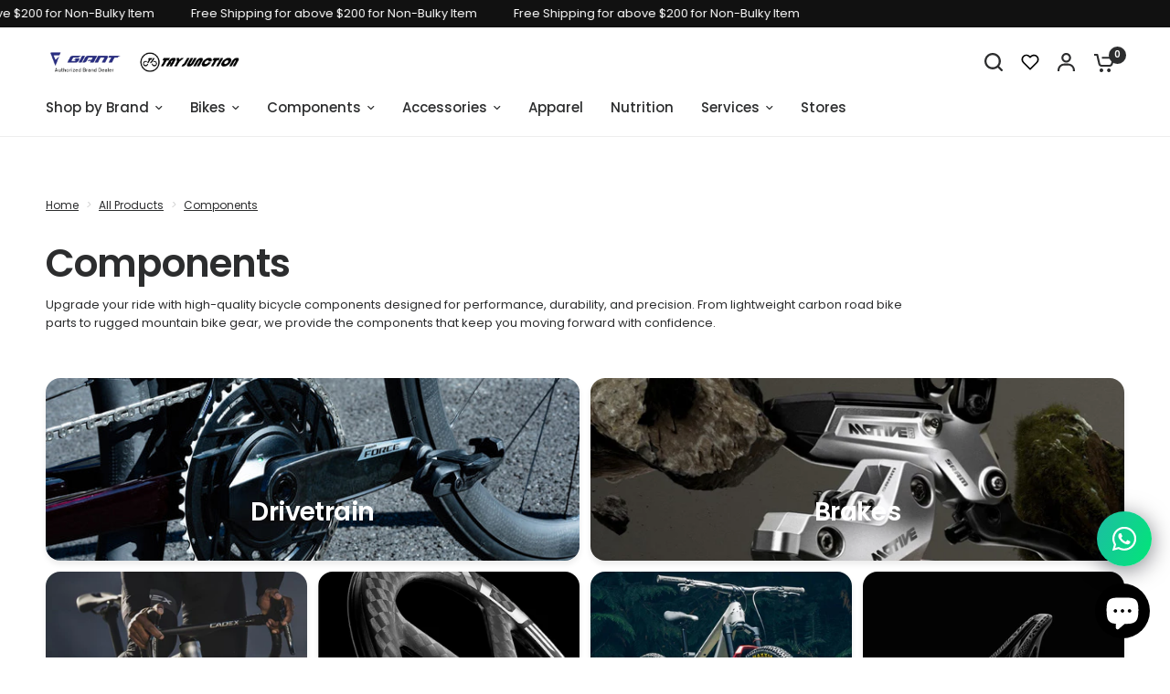

--- FILE ---
content_type: text/html; charset=utf-8
request_url: https://giant-bicycles.com.sg/collections/components/rim
body_size: 41873
content:
<!doctype html><html class="no-js" lang="en" dir="ltr">
<head>
	<meta charset="utf-8">
	<meta name="google-site-verification" content="j5IH93auku62Uf92uOWtXABvGWnYeDTo4BrTKdr5mww" />
	<meta name="keywords" content="giant bikes singapore, giant bicycle, giant hybrid bike singapore, giant mountain bike singapore, giant road bikes singapore, bicycle shop singapore, bicycle store, bicycles in singapore"/>
  	<meta name="dcterms.rightsHolder" content="giant-bicycles.com.sg – Tay Junction"/>
	<meta http-equiv="X-UA-Compatible" content="IE=edge,chrome=1">
	<meta name="viewport" content="width=device-width, initial-scale=1, maximum-scale=5, viewport-fit=cover">
	<meta name="theme-color" content="#ffffff">
	<link rel="canonical" href="https://giant-bicycles.com.sg/collections/components/rim">
	<link rel="preconnect" href="https://cdn.shopify.com" crossorigin>

	<!-- ICON  -->
	<link rel="stylesheet"  href="https://cdnjs.cloudflare.com/ajax/libs/font-awesome/6.2.0/css/all.min.css">
	<link rel="stylesheet"  href="https://admin.shopify.com/store/tay-junction-dev/themes/126826184878?key=assets%2Fbrands.css">
	
	<link rel="preload" as="style" href="//giant-bicycles.com.sg/cdn/shop/t/44/assets/app.css?v=122982742848789821091760340081">
<link rel="preload" as="style" href="//giant-bicycles.com.sg/cdn/shop/t/44/assets/product-grid.css?v=135242516886229456011760340115">

<link rel="preload" as="image" href="//giant-bicycles.com.sg/cdn/shop/collections/sram_force_rival_axs-desktop_ae549e57-f3f6-4b5a-b300-c910262ca103.jpg?crop=center&height=156&v=1754277442&width=375" imagesrcset="//giant-bicycles.com.sg/cdn/shop/collections/sram_force_rival_axs-desktop_ae549e57-f3f6-4b5a-b300-c910262ca103.jpg?v=1754277442&width=375 375w,//giant-bicycles.com.sg/cdn/shop/collections/sram_force_rival_axs-desktop_ae549e57-f3f6-4b5a-b300-c910262ca103.jpg?v=1754277442&width=1920 1920w" imagesizes="auto">


<link rel="preload" as="script" href="//giant-bicycles.com.sg/cdn/shop/t/44/assets/animations.min.js?v=147813703405119417831760340081">

<link rel="preload" as="script" href="//giant-bicycles.com.sg/cdn/shop/t/44/assets/header.js?v=6094887744313169711760340098">
<link rel="preload" as="script" href="//giant-bicycles.com.sg/cdn/shop/t/44/assets/vendor.min.js?v=3813312436454354751760340130">
<link rel="preload" as="script" href="//giant-bicycles.com.sg/cdn/shop/t/44/assets/app.js?v=91368911961534120321760340082">

<script>
window.lazySizesConfig = window.lazySizesConfig || {};
window.lazySizesConfig.expand = 250;
window.lazySizesConfig.loadMode = 1;
window.lazySizesConfig.loadHidden = false;
</script>


	<link rel="icon" type="image/png" href="//giant-bicycles.com.sg/cdn/shop/files/Giant-Bicycles_Instagram_web-180x180px_2022.jpg?crop=center&height=32&v=1645164547&width=32">

	<title>
	Components
	
		&ndash; Tag
	
	
	
		&ndash; Tay Junction
	
	</title>

	
	<meta name="description" content="Upgrade your ride with high-quality bicycle components designed for performance, durability, and precision. From lightweight carbon road bike parts to rugged mountain bike gear, we provide the components that keep you moving forward with confidence.">
	
<link rel="preconnect" href="https://fonts.shopifycdn.com" crossorigin>

<meta property="og:site_name" content="Tay Junction">
<meta property="og:url" content="https://giant-bicycles.com.sg/collections/components/rim">
<meta property="og:title" content="Components">
<meta property="og:type" content="product.group">
<meta property="og:description" content="Upgrade your ride with high-quality bicycle components designed for performance, durability, and precision. From lightweight carbon road bike parts to rugged mountain bike gear, we provide the components that keep you moving forward with confidence."><meta property="og:image" content="http://giant-bicycles.com.sg/cdn/shop/collections/sram_force_rival_axs-desktop_ae549e57-f3f6-4b5a-b300-c910262ca103.jpg?v=1754277442">
  <meta property="og:image:secure_url" content="https://giant-bicycles.com.sg/cdn/shop/collections/sram_force_rival_axs-desktop_ae549e57-f3f6-4b5a-b300-c910262ca103.jpg?v=1754277442">
  <meta property="og:image:width" content="1920">
  <meta property="og:image:height" content="800"><meta name="twitter:card" content="summary_large_image">
<meta name="twitter:title" content="Components">
<meta name="twitter:description" content="Upgrade your ride with high-quality bicycle components designed for performance, durability, and precision. From lightweight carbon road bike parts to rugged mountain bike gear, we provide the components that keep you moving forward with confidence.">


	<link href="//giant-bicycles.com.sg/cdn/shop/t/44/assets/app.css?v=122982742848789821091760340081" rel="stylesheet" type="text/css" media="all" />
	<link href="//giant-bicycles.com.sg/cdn/shop/t/44/assets/product-grid.css?v=135242516886229456011760340115" rel="stylesheet" type="text/css" media="all" />

	<style data-shopify>
	@font-face {
  font-family: Poppins;
  font-weight: 400;
  font-style: normal;
  font-display: swap;
  src: url("//giant-bicycles.com.sg/cdn/fonts/poppins/poppins_n4.0ba78fa5af9b0e1a374041b3ceaadf0a43b41362.woff2") format("woff2"),
       url("//giant-bicycles.com.sg/cdn/fonts/poppins/poppins_n4.214741a72ff2596839fc9760ee7a770386cf16ca.woff") format("woff");
}

@font-face {
  font-family: Poppins;
  font-weight: 500;
  font-style: normal;
  font-display: swap;
  src: url("//giant-bicycles.com.sg/cdn/fonts/poppins/poppins_n5.ad5b4b72b59a00358afc706450c864c3c8323842.woff2") format("woff2"),
       url("//giant-bicycles.com.sg/cdn/fonts/poppins/poppins_n5.33757fdf985af2d24b32fcd84c9a09224d4b2c39.woff") format("woff");
}

@font-face {
  font-family: Poppins;
  font-weight: 600;
  font-style: normal;
  font-display: swap;
  src: url("//giant-bicycles.com.sg/cdn/fonts/poppins/poppins_n6.aa29d4918bc243723d56b59572e18228ed0786f6.woff2") format("woff2"),
       url("//giant-bicycles.com.sg/cdn/fonts/poppins/poppins_n6.5f815d845fe073750885d5b7e619ee00e8111208.woff") format("woff");
}

@font-face {
  font-family: Poppins;
  font-weight: 400;
  font-style: italic;
  font-display: swap;
  src: url("//giant-bicycles.com.sg/cdn/fonts/poppins/poppins_i4.846ad1e22474f856bd6b81ba4585a60799a9f5d2.woff2") format("woff2"),
       url("//giant-bicycles.com.sg/cdn/fonts/poppins/poppins_i4.56b43284e8b52fc64c1fd271f289a39e8477e9ec.woff") format("woff");
}

@font-face {
  font-family: Poppins;
  font-weight: 600;
  font-style: italic;
  font-display: swap;
  src: url("//giant-bicycles.com.sg/cdn/fonts/poppins/poppins_i6.bb8044d6203f492888d626dafda3c2999253e8e9.woff2") format("woff2"),
       url("//giant-bicycles.com.sg/cdn/fonts/poppins/poppins_i6.e233dec1a61b1e7dead9f920159eda42280a02c3.woff") format("woff");
}


		@font-face {
  font-family: Poppins;
  font-weight: 600;
  font-style: normal;
  font-display: swap;
  src: url("//giant-bicycles.com.sg/cdn/fonts/poppins/poppins_n6.aa29d4918bc243723d56b59572e18228ed0786f6.woff2") format("woff2"),
       url("//giant-bicycles.com.sg/cdn/fonts/poppins/poppins_n6.5f815d845fe073750885d5b7e619ee00e8111208.woff") format("woff");
}

@font-face {
  font-family: Poppins;
  font-weight: 400;
  font-style: normal;
  font-display: swap;
  src: url("//giant-bicycles.com.sg/cdn/fonts/poppins/poppins_n4.0ba78fa5af9b0e1a374041b3ceaadf0a43b41362.woff2") format("woff2"),
       url("//giant-bicycles.com.sg/cdn/fonts/poppins/poppins_n4.214741a72ff2596839fc9760ee7a770386cf16ca.woff") format("woff");
}

h1,h2,h3,h4,h5,h6,
	.h1,.h2,.h3,.h4,.h5,.h6,
	.logolink.text-logo,
	.heading-font,
	.h1-xlarge,
	.h1-large,
	blockquote p,
	blockquote span,
	.customer-addresses .my-address .address-index {
		font-style: normal;
		font-weight: 600;
		font-family: Poppins, sans-serif;
	}
	body,
	.body-font,
	.thb-product-detail .product-title {
		font-style: normal;
		font-weight: 400;
		font-family: Poppins, sans-serif;
	}
	:root {
		--mobile-swipe-width: calc(90vw - 15px);
		--grid-width: 1280px;
		--grid-width-row: 1380px;
		--font-body-scale: 1.0;
		--font-body-line-height-scale: 1.0;
		--font-body-letter-spacing: 0.0em;
		--font-announcement-scale: 1.0;
		--font-body-medium-weight: 500;
    --font-body-bold-weight: 600;
		--font-heading-scale: 1.0;
		--font-heading-line-height-scale: 1.0;
		--font-heading-letter-spacing: -0.02em;
		--font-navigation-scale: 1.0;
		--font-product-price-scale: 1.0;
		--font-product-title-scale: 1.0;
		--font-product-title-line-height-scale: 1.0;
		--button-letter-spacing: 0.0em;

		--block-border-radius: 16px;
		--button-border-radius: 25px;
		--input-border-radius: 5px;

		--bg-body: #ffffff;
		--bg-body-rgb: 255,255,255;
		--bg-body-darken: #f7f7f7;
		--payment-terms-background-color: #ffffff;
		
		--color-body: #2c2d2e;
		--color-body-rgb: 44,45,46;
		--color-heading: #2c2d2e;
		--color-heading-rgb: 44,45,46;

		--color-accent: #0d108d;
		--color-accent-hover: #0a0c6c;
		--color-accent-rgb: 13,16,141;
		--color-border: #eeeeee;
		--color-form-border: #D3D3D3;
		--color-overlay-rgb: 0,0,0;

		--shopify-accelerated-checkout-button-block-size: 50px;
		--shopify-accelerated-checkout-inline-alignment: center;
		--shopify-accelerated-checkout-skeleton-animation-duration: 0.25s;
		--shopify-accelerated-checkout-button-border-radius: 25px;

		--color-drawer-bg: #fafafa;
		--color-drawer-bg-rgb: 250,250,250;

		--color-announcement-bar-text: #ffffff;
		--color-announcement-bar-bg: #111111;

		--color-secondary-menu-text: #2c2d2e;
		--color-secondary-menu-bg: #ffffff;

		--color-header-bg: #ffffff;
		--color-header-bg-rgb: 255,255,255;
		--color-header-text: #2c2d2e;
		--color-header-text-rgb: 44,45,46;
		--color-header-links: #2c2d2e;
		--color-header-links-rgb: 44,45,46;
		--color-header-links-hover: #0d108d;
		--color-header-links-hover-rgb: 13,16,141;
		--color-header-icons: #2c2d2e;
		--color-header-border: #eeeeee;

		--solid-button-background: #0d108d;
		--solid-button-background-hover: #0a0c6c;
		--solid-button-label: #ffffff;
		--white-button-label: #2c2d2e;

		--color-price: #2c2d2e;
		--color-price-rgb: 44,45,46;
		--color-price-discounted: #C62A32;

		--color-star: #FFAA47;

		--color-inventory-instock: #279A4B;
		--color-inventory-lowstock: #e97f32;--block-shadows: 0px 4px 6px rgba(0, 0, 0, 0.08);--section-spacing-mobile: 50px;
		--section-spacing-desktop: 80px;--color-product-card-bg: rgba(0,0,0,0);--color-article-card-bg: rgba(0,0,0,0);--color-badge-text: #ffffff;
		--color-badge-sold-out: #6d6b6b;
		--color-badge-sale: #c62a32;
		--color-badge-preorder: #666666;
		--badge-corner-radius: 10px;


		--color-footer-heading: #FFFFFF;
		--color-footer-heading-rgb: 255,255,255;
		--color-footer-text: #ffffff;
		--color-footer-text-rgb: 255,255,255;
		--color-footer-link: #ffffff;
		--color-footer-link-hover: #FFFFFF;
		--color-footer-border: #eeeeee;
		--color-footer-border-rgb: 238,238,238;
		--color-footer-bg: #111111;
	}.badge[data-badge="clearance"]{
				background: #6d6b6b;
			}
		
.badge[data-badge="free-wheelset-upgrade"]{
				background: #222222;
			}
		
.badge[data-badge="new"]{
				background: #26723e;
			}
		

</style>

	
	<!-- Google Analytics 4 -->
	<script async src="https://www.googletagmanager.com/gtag/js?id=G-PRJTCVQDHC"></script>
	<script>
	window.dataLayer = window.dataLayer || [];
	function gtag(){dataLayer.push(arguments);}
	gtag('js', new Date());
	gtag('config', 'G-PRJTCVQDHC');
	</script>


	<script type="application/ld+json">
	{
	"@context": "https://schema.org",
	"@type": "LocalBusiness",
	"@id":"https://giant-bicycles.com.sg/",
	"name":"Tay Junction",
	"logo":"",
	"telephone":"64625158",
	"email":"online@tayjunction.com.sg",
	"url":"https://giant-bicycles.com.sg/",
	"sameAs":"https://www.facebook.com/tayjunction.bukittimah/",
	"address": {
		"@type": "PostalAddress",
		"streetAddress": "733 Bukit Timah Road, Second Avenue Junction",
		"addressLocality":"Bukit Timah",
		"addressRegion":"Bukit Timah",
		"postalCode":"269748"}
	}
	</script>

	<script>
		window.theme = window.theme || {};
		theme = {
			settings: {
				money_with_currency_format:"${{amount}}",
				cart_drawer:true},
			routes: {
				root_url: '/',
				cart_url: '/cart',
				cart_add_url: '/cart/add',
				search_url: '/search',
				cart_change_url: '/cart/change',
				cart_update_url: '/cart/update',
				predictive_search_url: '/search/suggest',
			},
			variantStrings: {
        addToCart: `Add to cart`,
        soldOut: `Sold out`,
        unavailable: `Unavailable`,
        preOrder: `Pre-order`,
      },
			strings: {
				requiresTerms: `You must agree with the terms and conditions of sales to check out`,
				shippingEstimatorNoResults: `Sorry, we do not ship to your address.`,
				shippingEstimatorOneResult: `There is one shipping rate for your address:`,
				shippingEstimatorMultipleResults: `There are several shipping rates for your address:`,
				shippingEstimatorError: `One or more error occurred while retrieving shipping rates:`
			}
		};
	</script>
	<script>window.performance && window.performance.mark && window.performance.mark('shopify.content_for_header.start');</script><meta name="facebook-domain-verification" content="sgeohz364f0u7adm8ohlachiqfyot3">
<meta name="google-site-verification" content="QHOc9GOePscAkzpciSZDSKhSEbwypaG4ICqlYWU5KRw">
<meta id="shopify-digital-wallet" name="shopify-digital-wallet" content="/59257782446/digital_wallets/dialog">
<meta name="shopify-checkout-api-token" content="0a04edb73a7b1905a29ff7396e487ad3">
<link rel="alternate" type="application/atom+xml" title="Feed" href="/collections/components/rim.atom" />
<link rel="alternate" type="application/json+oembed" href="https://giant-bicycles.com.sg/collections/components/rim.oembed">
<script async="async" src="/checkouts/internal/preloads.js?locale=en-SG"></script>
<link rel="preconnect" href="https://shop.app" crossorigin="anonymous">
<script async="async" src="https://shop.app/checkouts/internal/preloads.js?locale=en-SG&shop_id=59257782446" crossorigin="anonymous"></script>
<script id="apple-pay-shop-capabilities" type="application/json">{"shopId":59257782446,"countryCode":"SG","currencyCode":"SGD","merchantCapabilities":["supports3DS"],"merchantId":"gid:\/\/shopify\/Shop\/59257782446","merchantName":"Tay Junction","requiredBillingContactFields":["postalAddress","email","phone"],"requiredShippingContactFields":["postalAddress","email","phone"],"shippingType":"shipping","supportedNetworks":["visa","masterCard","amex"],"total":{"type":"pending","label":"Tay Junction","amount":"1.00"},"shopifyPaymentsEnabled":true,"supportsSubscriptions":true}</script>
<script id="shopify-features" type="application/json">{"accessToken":"0a04edb73a7b1905a29ff7396e487ad3","betas":["rich-media-storefront-analytics"],"domain":"giant-bicycles.com.sg","predictiveSearch":true,"shopId":59257782446,"locale":"en"}</script>
<script>var Shopify = Shopify || {};
Shopify.shop = "tay-junction-dev.myshopify.com";
Shopify.locale = "en";
Shopify.currency = {"active":"SGD","rate":"1.0"};
Shopify.country = "SG";
Shopify.theme = {"name":"Vision (Oct 2025)","id":146992464046,"schema_name":"Vision","schema_version":"11.0.0","theme_store_id":2053,"role":"main"};
Shopify.theme.handle = "null";
Shopify.theme.style = {"id":null,"handle":null};
Shopify.cdnHost = "giant-bicycles.com.sg/cdn";
Shopify.routes = Shopify.routes || {};
Shopify.routes.root = "/";</script>
<script type="module">!function(o){(o.Shopify=o.Shopify||{}).modules=!0}(window);</script>
<script>!function(o){function n(){var o=[];function n(){o.push(Array.prototype.slice.apply(arguments))}return n.q=o,n}var t=o.Shopify=o.Shopify||{};t.loadFeatures=n(),t.autoloadFeatures=n()}(window);</script>
<script>
  window.ShopifyPay = window.ShopifyPay || {};
  window.ShopifyPay.apiHost = "shop.app\/pay";
  window.ShopifyPay.redirectState = null;
</script>
<script id="shop-js-analytics" type="application/json">{"pageType":"collection"}</script>
<script defer="defer" async type="module" src="//giant-bicycles.com.sg/cdn/shopifycloud/shop-js/modules/v2/client.init-shop-cart-sync_C5BV16lS.en.esm.js"></script>
<script defer="defer" async type="module" src="//giant-bicycles.com.sg/cdn/shopifycloud/shop-js/modules/v2/chunk.common_CygWptCX.esm.js"></script>
<script type="module">
  await import("//giant-bicycles.com.sg/cdn/shopifycloud/shop-js/modules/v2/client.init-shop-cart-sync_C5BV16lS.en.esm.js");
await import("//giant-bicycles.com.sg/cdn/shopifycloud/shop-js/modules/v2/chunk.common_CygWptCX.esm.js");

  window.Shopify.SignInWithShop?.initShopCartSync?.({"fedCMEnabled":true,"windoidEnabled":true});

</script>
<script>
  window.Shopify = window.Shopify || {};
  if (!window.Shopify.featureAssets) window.Shopify.featureAssets = {};
  window.Shopify.featureAssets['shop-js'] = {"shop-cart-sync":["modules/v2/client.shop-cart-sync_ZFArdW7E.en.esm.js","modules/v2/chunk.common_CygWptCX.esm.js"],"init-fed-cm":["modules/v2/client.init-fed-cm_CmiC4vf6.en.esm.js","modules/v2/chunk.common_CygWptCX.esm.js"],"shop-button":["modules/v2/client.shop-button_tlx5R9nI.en.esm.js","modules/v2/chunk.common_CygWptCX.esm.js"],"shop-cash-offers":["modules/v2/client.shop-cash-offers_DOA2yAJr.en.esm.js","modules/v2/chunk.common_CygWptCX.esm.js","modules/v2/chunk.modal_D71HUcav.esm.js"],"init-windoid":["modules/v2/client.init-windoid_sURxWdc1.en.esm.js","modules/v2/chunk.common_CygWptCX.esm.js"],"shop-toast-manager":["modules/v2/client.shop-toast-manager_ClPi3nE9.en.esm.js","modules/v2/chunk.common_CygWptCX.esm.js"],"init-shop-email-lookup-coordinator":["modules/v2/client.init-shop-email-lookup-coordinator_B8hsDcYM.en.esm.js","modules/v2/chunk.common_CygWptCX.esm.js"],"init-shop-cart-sync":["modules/v2/client.init-shop-cart-sync_C5BV16lS.en.esm.js","modules/v2/chunk.common_CygWptCX.esm.js"],"avatar":["modules/v2/client.avatar_BTnouDA3.en.esm.js"],"pay-button":["modules/v2/client.pay-button_FdsNuTd3.en.esm.js","modules/v2/chunk.common_CygWptCX.esm.js"],"init-customer-accounts":["modules/v2/client.init-customer-accounts_DxDtT_ad.en.esm.js","modules/v2/client.shop-login-button_C5VAVYt1.en.esm.js","modules/v2/chunk.common_CygWptCX.esm.js","modules/v2/chunk.modal_D71HUcav.esm.js"],"init-shop-for-new-customer-accounts":["modules/v2/client.init-shop-for-new-customer-accounts_ChsxoAhi.en.esm.js","modules/v2/client.shop-login-button_C5VAVYt1.en.esm.js","modules/v2/chunk.common_CygWptCX.esm.js","modules/v2/chunk.modal_D71HUcav.esm.js"],"shop-login-button":["modules/v2/client.shop-login-button_C5VAVYt1.en.esm.js","modules/v2/chunk.common_CygWptCX.esm.js","modules/v2/chunk.modal_D71HUcav.esm.js"],"init-customer-accounts-sign-up":["modules/v2/client.init-customer-accounts-sign-up_CPSyQ0Tj.en.esm.js","modules/v2/client.shop-login-button_C5VAVYt1.en.esm.js","modules/v2/chunk.common_CygWptCX.esm.js","modules/v2/chunk.modal_D71HUcav.esm.js"],"shop-follow-button":["modules/v2/client.shop-follow-button_Cva4Ekp9.en.esm.js","modules/v2/chunk.common_CygWptCX.esm.js","modules/v2/chunk.modal_D71HUcav.esm.js"],"checkout-modal":["modules/v2/client.checkout-modal_BPM8l0SH.en.esm.js","modules/v2/chunk.common_CygWptCX.esm.js","modules/v2/chunk.modal_D71HUcav.esm.js"],"lead-capture":["modules/v2/client.lead-capture_Bi8yE_yS.en.esm.js","modules/v2/chunk.common_CygWptCX.esm.js","modules/v2/chunk.modal_D71HUcav.esm.js"],"shop-login":["modules/v2/client.shop-login_D6lNrXab.en.esm.js","modules/v2/chunk.common_CygWptCX.esm.js","modules/v2/chunk.modal_D71HUcav.esm.js"],"payment-terms":["modules/v2/client.payment-terms_CZxnsJam.en.esm.js","modules/v2/chunk.common_CygWptCX.esm.js","modules/v2/chunk.modal_D71HUcav.esm.js"]};
</script>
<script>(function() {
  var isLoaded = false;
  function asyncLoad() {
    if (isLoaded) return;
    isLoaded = true;
    var urls = ["https:\/\/cdn.ryviu.com\/v\/static\/js\/app.js?n=1\u0026shop=tay-junction-dev.myshopify.com","https:\/\/formbuilder.hulkapps.com\/skeletopapp.js?shop=tay-junction-dev.myshopify.com","https:\/\/cdn.assortion.com\/app.js?shop=tay-junction-dev.myshopify.com","https:\/\/cdn.shopify.com\/s\/files\/1\/0592\/5778\/2446\/t\/5\/assets\/pop_59257782446.js?v=1672914165\u0026shop=tay-junction-dev.myshopify.com","https:\/\/d1ac7owlocyo08.cloudfront.net\/storage\/scripts\/tay-junction-dev.20230825101948.scripttag.js?shop=tay-junction-dev.myshopify.com","https:\/\/cdnv2.mycustomizer.com\/s-scripts\/front.js.gz?shop=tay-junction-dev.myshopify.com","https:\/\/admin.revenuehunt.com\/embed.js?shop=tay-junction-dev.myshopify.com"];
    for (var i = 0; i < urls.length; i++) {
      var s = document.createElement('script');
      s.type = 'text/javascript';
      s.async = true;
      s.src = urls[i];
      var x = document.getElementsByTagName('script')[0];
      x.parentNode.insertBefore(s, x);
    }
  };
  if(window.attachEvent) {
    window.attachEvent('onload', asyncLoad);
  } else {
    window.addEventListener('load', asyncLoad, false);
  }
})();</script>
<script id="__st">var __st={"a":59257782446,"offset":28800,"reqid":"32c0cfa4-0e9d-4480-83bb-539a7db78bf4-1768761759","pageurl":"giant-bicycles.com.sg\/collections\/components\/rim","u":"89371f899678","p":"collection","rtyp":"collection","rid":280270078126};</script>
<script>window.ShopifyPaypalV4VisibilityTracking = true;</script>
<script id="captcha-bootstrap">!function(){'use strict';const t='contact',e='account',n='new_comment',o=[[t,t],['blogs',n],['comments',n],[t,'customer']],c=[[e,'customer_login'],[e,'guest_login'],[e,'recover_customer_password'],[e,'create_customer']],r=t=>t.map((([t,e])=>`form[action*='/${t}']:not([data-nocaptcha='true']) input[name='form_type'][value='${e}']`)).join(','),a=t=>()=>t?[...document.querySelectorAll(t)].map((t=>t.form)):[];function s(){const t=[...o],e=r(t);return a(e)}const i='password',u='form_key',d=['recaptcha-v3-token','g-recaptcha-response','h-captcha-response',i],f=()=>{try{return window.sessionStorage}catch{return}},m='__shopify_v',_=t=>t.elements[u];function p(t,e,n=!1){try{const o=window.sessionStorage,c=JSON.parse(o.getItem(e)),{data:r}=function(t){const{data:e,action:n}=t;return t[m]||n?{data:e,action:n}:{data:t,action:n}}(c);for(const[e,n]of Object.entries(r))t.elements[e]&&(t.elements[e].value=n);n&&o.removeItem(e)}catch(o){console.error('form repopulation failed',{error:o})}}const l='form_type',E='cptcha';function T(t){t.dataset[E]=!0}const w=window,h=w.document,L='Shopify',v='ce_forms',y='captcha';let A=!1;((t,e)=>{const n=(g='f06e6c50-85a8-45c8-87d0-21a2b65856fe',I='https://cdn.shopify.com/shopifycloud/storefront-forms-hcaptcha/ce_storefront_forms_captcha_hcaptcha.v1.5.2.iife.js',D={infoText:'Protected by hCaptcha',privacyText:'Privacy',termsText:'Terms'},(t,e,n)=>{const o=w[L][v],c=o.bindForm;if(c)return c(t,g,e,D).then(n);var r;o.q.push([[t,g,e,D],n]),r=I,A||(h.body.append(Object.assign(h.createElement('script'),{id:'captcha-provider',async:!0,src:r})),A=!0)});var g,I,D;w[L]=w[L]||{},w[L][v]=w[L][v]||{},w[L][v].q=[],w[L][y]=w[L][y]||{},w[L][y].protect=function(t,e){n(t,void 0,e),T(t)},Object.freeze(w[L][y]),function(t,e,n,w,h,L){const[v,y,A,g]=function(t,e,n){const i=e?o:[],u=t?c:[],d=[...i,...u],f=r(d),m=r(i),_=r(d.filter((([t,e])=>n.includes(e))));return[a(f),a(m),a(_),s()]}(w,h,L),I=t=>{const e=t.target;return e instanceof HTMLFormElement?e:e&&e.form},D=t=>v().includes(t);t.addEventListener('submit',(t=>{const e=I(t);if(!e)return;const n=D(e)&&!e.dataset.hcaptchaBound&&!e.dataset.recaptchaBound,o=_(e),c=g().includes(e)&&(!o||!o.value);(n||c)&&t.preventDefault(),c&&!n&&(function(t){try{if(!f())return;!function(t){const e=f();if(!e)return;const n=_(t);if(!n)return;const o=n.value;o&&e.removeItem(o)}(t);const e=Array.from(Array(32),(()=>Math.random().toString(36)[2])).join('');!function(t,e){_(t)||t.append(Object.assign(document.createElement('input'),{type:'hidden',name:u})),t.elements[u].value=e}(t,e),function(t,e){const n=f();if(!n)return;const o=[...t.querySelectorAll(`input[type='${i}']`)].map((({name:t})=>t)),c=[...d,...o],r={};for(const[a,s]of new FormData(t).entries())c.includes(a)||(r[a]=s);n.setItem(e,JSON.stringify({[m]:1,action:t.action,data:r}))}(t,e)}catch(e){console.error('failed to persist form',e)}}(e),e.submit())}));const S=(t,e)=>{t&&!t.dataset[E]&&(n(t,e.some((e=>e===t))),T(t))};for(const o of['focusin','change'])t.addEventListener(o,(t=>{const e=I(t);D(e)&&S(e,y())}));const B=e.get('form_key'),M=e.get(l),P=B&&M;t.addEventListener('DOMContentLoaded',(()=>{const t=y();if(P)for(const e of t)e.elements[l].value===M&&p(e,B);[...new Set([...A(),...v().filter((t=>'true'===t.dataset.shopifyCaptcha))])].forEach((e=>S(e,t)))}))}(h,new URLSearchParams(w.location.search),n,t,e,['guest_login'])})(!0,!0)}();</script>
<script integrity="sha256-4kQ18oKyAcykRKYeNunJcIwy7WH5gtpwJnB7kiuLZ1E=" data-source-attribution="shopify.loadfeatures" defer="defer" src="//giant-bicycles.com.sg/cdn/shopifycloud/storefront/assets/storefront/load_feature-a0a9edcb.js" crossorigin="anonymous"></script>
<script crossorigin="anonymous" defer="defer" src="//giant-bicycles.com.sg/cdn/shopifycloud/storefront/assets/shopify_pay/storefront-65b4c6d7.js?v=20250812"></script>
<script data-source-attribution="shopify.dynamic_checkout.dynamic.init">var Shopify=Shopify||{};Shopify.PaymentButton=Shopify.PaymentButton||{isStorefrontPortableWallets:!0,init:function(){window.Shopify.PaymentButton.init=function(){};var t=document.createElement("script");t.src="https://giant-bicycles.com.sg/cdn/shopifycloud/portable-wallets/latest/portable-wallets.en.js",t.type="module",document.head.appendChild(t)}};
</script>
<script data-source-attribution="shopify.dynamic_checkout.buyer_consent">
  function portableWalletsHideBuyerConsent(e){var t=document.getElementById("shopify-buyer-consent"),n=document.getElementById("shopify-subscription-policy-button");t&&n&&(t.classList.add("hidden"),t.setAttribute("aria-hidden","true"),n.removeEventListener("click",e))}function portableWalletsShowBuyerConsent(e){var t=document.getElementById("shopify-buyer-consent"),n=document.getElementById("shopify-subscription-policy-button");t&&n&&(t.classList.remove("hidden"),t.removeAttribute("aria-hidden"),n.addEventListener("click",e))}window.Shopify?.PaymentButton&&(window.Shopify.PaymentButton.hideBuyerConsent=portableWalletsHideBuyerConsent,window.Shopify.PaymentButton.showBuyerConsent=portableWalletsShowBuyerConsent);
</script>
<script data-source-attribution="shopify.dynamic_checkout.cart.bootstrap">document.addEventListener("DOMContentLoaded",(function(){function t(){return document.querySelector("shopify-accelerated-checkout-cart, shopify-accelerated-checkout")}if(t())Shopify.PaymentButton.init();else{new MutationObserver((function(e,n){t()&&(Shopify.PaymentButton.init(),n.disconnect())})).observe(document.body,{childList:!0,subtree:!0})}}));
</script>
<link id="shopify-accelerated-checkout-styles" rel="stylesheet" media="screen" href="https://giant-bicycles.com.sg/cdn/shopifycloud/portable-wallets/latest/accelerated-checkout-backwards-compat.css" crossorigin="anonymous">
<style id="shopify-accelerated-checkout-cart">
        #shopify-buyer-consent {
  margin-top: 1em;
  display: inline-block;
  width: 100%;
}

#shopify-buyer-consent.hidden {
  display: none;
}

#shopify-subscription-policy-button {
  background: none;
  border: none;
  padding: 0;
  text-decoration: underline;
  font-size: inherit;
  cursor: pointer;
}

#shopify-subscription-policy-button::before {
  box-shadow: none;
}

      </style>

<script>window.performance && window.performance.mark && window.performance.mark('shopify.content_for_header.end');</script> <!-- Header hook for plugins -->

	<script>document.documentElement.className = document.documentElement.className.replace('no-js', 'js');</script>
	<meta name="google-site-verification" content="j5IH93auku62Uf92uOWtXABvGWnYeDTo4BrTKdr5mww">

<!-- Global site tag (gtag.js) - Google Analytics -->
<script async src="https://www.googletagmanager.com/gtag/js?id=UA-215650291-1"></script>
<script>
  window.dataLayer = window.dataLayer || [];
  function gtag(){dataLayer.push(arguments);}
  gtag('js', new Date());

  gtag('config', 'UA-215650291-1');
</script>

<script type="application/ld+json">
{
  "@context": "https://schema.org",
  "@type": "LocalBusiness",
  "@id":"https://giant-bicycles.com.sg/",
  "name":"Tay Junction",
  "logo":"",
  "telephone":"64625158",
  "email":"online@tayjunction.com.sg",
  "url":"https://giant-bicycles.com.sg/",
  "sameAs":"https://www.facebook.com/tayjunction.bukittimah/",
  "address": {
    "@type": "PostalAddress",
    "streetAddress": "733 Bukit Timah Road, Second Avenue Junction",
    "addressLocality":"Bukit Timah",
    "addressRegion":"Bukit Timah",
    "postalCode":"269748"}
}
</script>

<link rel="stylesheet" href="https://cdnjs.cloudflare.com/ajax/libs/font-awesome/6.2.0/css/all.min.css">
<script type="text/javascript">
  window.Pop = window.Pop || {};
  window.Pop.common = window.Pop.common || {};
  window.Pop.common.shop = {
    permanent_domain: 'tay-junction-dev.myshopify.com',
    currency: "SGD",
    money_format: "${{amount}}",
    id: 59257782446
  };
  

  window.Pop.common.template = 'collection';
  window.Pop.common.cart = {};
  window.Pop.common.vapid_public_key = "BJuXCmrtTK335SuczdNVYrGVtP_WXn4jImChm49st7K7z7e8gxSZUKk4DhUpk8j2Xpiw5G4-ylNbMKLlKkUEU98=";
  window.Pop.global_config = {"asset_urls":{"loy":{},"rev":{},"pu":{"init_js":null},"widgets":{"init_js":"https:\/\/cdn.shopify.com\/s\/files\/1\/0194\/1736\/6592\/t\/1\/assets\/ba_widget_init.js?v=1743185715","modal_js":"https:\/\/cdn.shopify.com\/s\/files\/1\/0194\/1736\/6592\/t\/1\/assets\/ba_widget_modal.js?v=1728041538","modal_css":"https:\/\/cdn.shopify.com\/s\/files\/1\/0194\/1736\/6592\/t\/1\/assets\/ba_widget_modal.css?v=1654723622"},"forms":{},"global":{"helper_js":"https:\/\/cdn.shopify.com\/s\/files\/1\/0194\/1736\/6592\/t\/1\/assets\/ba_pop_tracking.js?v=1704919189"}},"proxy_paths":{"pop":"\/apps\/ba-pop","app_metrics":"\/apps\/ba-pop\/app_metrics","push_subscription":"\/apps\/ba-pop\/push"},"aat":["pop"],"pv":false,"sts":false,"bam":true,"batc":true,"base_money_format":"${{amount}}","online_store_version":1,"loy_js_api_enabled":false,"shop":{"id":59257782446,"name":"Tay Junction","domain":"giant-bicycles.com.sg"}};
  window.Pop.widgets_config = {"id":58876,"active":false,"frequency_limit_amount":4,"frequency_limit_time_unit":"days","background_image":{"position":"right","widget_background_preview_url":"https:\/\/activestorage-public.s3.us-west-2.amazonaws.com\/3z7ijnkuowxet55t2zwaxvf4zwdr"},"initial_state":{"body":"with a min. purchase of $100.","title":"Get $5 off your First Order","cta_text":"Claim Discount","show_email":"true","action_text":"Saving...","footer_text":"You are signing up to receive communication via email and can unsubscribe at any time.","dismiss_text":"No thanks","email_placeholder":"Email Address","phone_placeholder":"Phone Number"},"success_state":{"body":"Thanks for subscribing. Copy your discount code and apply to your next order.","title":"Discount Unlocked 🚴🏼","cta_text":"Continue shopping","cta_action":"dismiss","redirect_url":"","open_url_new_tab":"false"},"closed_state":{"action":"close_widget","font_size":"20","action_text":"GET 10% OFF","display_offset":"300","display_position":"left"},"error_state":{"submit_error":"Sorry, please try again later","invalid_email":"Please enter valid email address!","error_subscribing":"Error subscribing, try again later","already_registered":"You have already registered","invalid_phone_number":"Please enter valid phone number!"},"trigger":{"action":"on_timer","delay_in_seconds":"5"},"colors":{"link_color":"#4FC3F7","sticky_bar_bg":"#C62828","cta_font_color":"#fff","body_font_color":"#000","sticky_bar_text":"#fff","background_color":"#fff","error_text_color":"#ff2626","title_font_color":"#000","footer_font_color":"#bbb","dismiss_font_color":"#bbb","cta_background_color":"#0d108d","sticky_coupon_bar_bg":"#286ef8","error_text_background":"","sticky_coupon_bar_text":"#fff"},"sticky_coupon_bar":{"enabled":"false","message":"Don't forget to use your code"},"display_style":{"font":"Helvetica","size":"regular","align":"center"},"dismissable":true,"has_background":true,"opt_in_channels":["email"],"rules":[{"id":31004,"widget_id":58876,"property":"url","operator":"is_homepage","position":1,"value":"homepage","boolean_connector":"AND","arguments":{},"created_at":"2023-01-09T04:17:39.416Z","updated_at":"2023-01-09T04:17:39.416Z"}],"widget_css":".powered_by_rivo{\n  display: block;\n}\n.ba_widget_main_design {\n  background: #fff;\n}\n.ba_widget_content{text-align: center}\n.ba_widget_parent{\n  font-family: Helvetica;\n}\n.ba_widget_parent.background{\n}\n.ba_widget_left_content{\n}\n.ba_widget_right_content{\n  background-image: url(\"https:\/\/d15d3imw3mjndz.cloudfront.net\/3z7ijnkuowxet55t2zwaxvf4zwdr\");\n}\n#ba_widget_cta_button:disabled{\n  background: #0d108dcc;\n}\n#ba_widget_cta_button{\n  background: #0d108d;\n  color: #fff;\n}\n#ba_widget_cta_button:after {\n  background: #0d108de0;\n}\n.ba_initial_state_title, .ba_success_state_title{\n  color: #000;\n}\n.ba_initial_state_body, .ba_success_state_body{\n  color: #000;\n}\n.ba_initial_state_dismiss_text{\n  color: #bbb;\n}\n.ba_initial_state_footer_text, .ba_initial_state_sms_agreement{\n  color: #bbb;\n}\n.ba_widget_error{\n  color: #ff2626;\n  background: ;\n}\n.ba_link_color{\n  color: #4FC3F7;\n}\n","custom_css":".ba_widget_main_design.regular{margin-top:30% !important;}","logo":null};
</script>


<script type="text/javascript">
  

  (function() {
    //Global snippet for Email Popups
    //this is updated automatically - do not edit manually.
    document.addEventListener('DOMContentLoaded', function() {
      function loadScript(src, defer, done) {
        var js = document.createElement('script');
        js.src = src;
        js.defer = defer;
        js.onload = function(){done();};
        js.onerror = function(){
          done(new Error('Failed to load script ' + src));
        };
        document.head.appendChild(js);
      }

      function browserSupportsAllFeatures() {
        return window.Promise && window.fetch && window.Symbol;
      }

      if (browserSupportsAllFeatures()) {
        main();
      } else {
        loadScript('https://cdnjs.cloudflare.com/polyfill/v3/polyfill.min.js?features=Promise,fetch', true, main);
      }

      function loadAppScripts(){
        const popAppEmbedEnabled = document.getElementById("pop-app-embed-init");

        if (window.Pop.global_config.aat.includes("pop") && !popAppEmbedEnabled){
          loadScript(window.Pop.global_config.asset_urls.widgets.init_js, true, function(){});
        }
      }

      function main(err) {
        loadScript(window.Pop.global_config.asset_urls.global.helper_js, false, loadAppScripts);
      }
    });
  })();
</script>

<!-- BEGIN app block: shopify://apps/pagefly-page-builder/blocks/app-embed/83e179f7-59a0-4589-8c66-c0dddf959200 -->

<!-- BEGIN app snippet: pagefly-cro-ab-testing-main -->







<script>
  ;(function () {
    const url = new URL(window.location)
    const viewParam = url.searchParams.get('view')
    if (viewParam && viewParam.includes('variant-pf-')) {
      url.searchParams.set('pf_v', viewParam)
      url.searchParams.delete('view')
      window.history.replaceState({}, '', url)
    }
  })()
</script>



<script type='module'>
  
  window.PAGEFLY_CRO = window.PAGEFLY_CRO || {}

  window.PAGEFLY_CRO['data_debug'] = {
    original_template_suffix: "components",
    allow_ab_test: false,
    ab_test_start_time: 0,
    ab_test_end_time: 0,
    today_date_time: 1768761759000,
  }
  window.PAGEFLY_CRO['GA4'] = { enabled: false}
</script>

<!-- END app snippet -->








  <script src='https://cdn.shopify.com/extensions/019bb4f9-aed6-78a3-be91-e9d44663e6bf/pagefly-page-builder-215/assets/pagefly-helper.js' defer='defer'></script>

  <script src='https://cdn.shopify.com/extensions/019bb4f9-aed6-78a3-be91-e9d44663e6bf/pagefly-page-builder-215/assets/pagefly-general-helper.js' defer='defer'></script>

  <script src='https://cdn.shopify.com/extensions/019bb4f9-aed6-78a3-be91-e9d44663e6bf/pagefly-page-builder-215/assets/pagefly-snap-slider.js' defer='defer'></script>

  <script src='https://cdn.shopify.com/extensions/019bb4f9-aed6-78a3-be91-e9d44663e6bf/pagefly-page-builder-215/assets/pagefly-slideshow-v3.js' defer='defer'></script>

  <script src='https://cdn.shopify.com/extensions/019bb4f9-aed6-78a3-be91-e9d44663e6bf/pagefly-page-builder-215/assets/pagefly-slideshow-v4.js' defer='defer'></script>

  <script src='https://cdn.shopify.com/extensions/019bb4f9-aed6-78a3-be91-e9d44663e6bf/pagefly-page-builder-215/assets/pagefly-glider.js' defer='defer'></script>

  <script src='https://cdn.shopify.com/extensions/019bb4f9-aed6-78a3-be91-e9d44663e6bf/pagefly-page-builder-215/assets/pagefly-slideshow-v1-v2.js' defer='defer'></script>

  <script src='https://cdn.shopify.com/extensions/019bb4f9-aed6-78a3-be91-e9d44663e6bf/pagefly-page-builder-215/assets/pagefly-product-media.js' defer='defer'></script>

  <script src='https://cdn.shopify.com/extensions/019bb4f9-aed6-78a3-be91-e9d44663e6bf/pagefly-page-builder-215/assets/pagefly-product.js' defer='defer'></script>


<script id='pagefly-helper-data' type='application/json'>
  {
    "page_optimization": {
      "assets_prefetching": false
    },
    "elements_asset_mapper": {
      "Accordion": "https://cdn.shopify.com/extensions/019bb4f9-aed6-78a3-be91-e9d44663e6bf/pagefly-page-builder-215/assets/pagefly-accordion.js",
      "Accordion3": "https://cdn.shopify.com/extensions/019bb4f9-aed6-78a3-be91-e9d44663e6bf/pagefly-page-builder-215/assets/pagefly-accordion3.js",
      "CountDown": "https://cdn.shopify.com/extensions/019bb4f9-aed6-78a3-be91-e9d44663e6bf/pagefly-page-builder-215/assets/pagefly-countdown.js",
      "GMap1": "https://cdn.shopify.com/extensions/019bb4f9-aed6-78a3-be91-e9d44663e6bf/pagefly-page-builder-215/assets/pagefly-gmap.js",
      "GMap2": "https://cdn.shopify.com/extensions/019bb4f9-aed6-78a3-be91-e9d44663e6bf/pagefly-page-builder-215/assets/pagefly-gmap.js",
      "GMapBasicV2": "https://cdn.shopify.com/extensions/019bb4f9-aed6-78a3-be91-e9d44663e6bf/pagefly-page-builder-215/assets/pagefly-gmap.js",
      "GMapAdvancedV2": "https://cdn.shopify.com/extensions/019bb4f9-aed6-78a3-be91-e9d44663e6bf/pagefly-page-builder-215/assets/pagefly-gmap.js",
      "HTML.Video": "https://cdn.shopify.com/extensions/019bb4f9-aed6-78a3-be91-e9d44663e6bf/pagefly-page-builder-215/assets/pagefly-htmlvideo.js",
      "HTML.Video2": "https://cdn.shopify.com/extensions/019bb4f9-aed6-78a3-be91-e9d44663e6bf/pagefly-page-builder-215/assets/pagefly-htmlvideo2.js",
      "HTML.Video3": "https://cdn.shopify.com/extensions/019bb4f9-aed6-78a3-be91-e9d44663e6bf/pagefly-page-builder-215/assets/pagefly-htmlvideo2.js",
      "BackgroundVideo": "https://cdn.shopify.com/extensions/019bb4f9-aed6-78a3-be91-e9d44663e6bf/pagefly-page-builder-215/assets/pagefly-htmlvideo2.js",
      "Instagram": "https://cdn.shopify.com/extensions/019bb4f9-aed6-78a3-be91-e9d44663e6bf/pagefly-page-builder-215/assets/pagefly-instagram.js",
      "Instagram2": "https://cdn.shopify.com/extensions/019bb4f9-aed6-78a3-be91-e9d44663e6bf/pagefly-page-builder-215/assets/pagefly-instagram.js",
      "Insta3": "https://cdn.shopify.com/extensions/019bb4f9-aed6-78a3-be91-e9d44663e6bf/pagefly-page-builder-215/assets/pagefly-instagram3.js",
      "Tabs": "https://cdn.shopify.com/extensions/019bb4f9-aed6-78a3-be91-e9d44663e6bf/pagefly-page-builder-215/assets/pagefly-tab.js",
      "Tabs3": "https://cdn.shopify.com/extensions/019bb4f9-aed6-78a3-be91-e9d44663e6bf/pagefly-page-builder-215/assets/pagefly-tab3.js",
      "ProductBox": "https://cdn.shopify.com/extensions/019bb4f9-aed6-78a3-be91-e9d44663e6bf/pagefly-page-builder-215/assets/pagefly-cart.js",
      "FBPageBox2": "https://cdn.shopify.com/extensions/019bb4f9-aed6-78a3-be91-e9d44663e6bf/pagefly-page-builder-215/assets/pagefly-facebook.js",
      "FBLikeButton2": "https://cdn.shopify.com/extensions/019bb4f9-aed6-78a3-be91-e9d44663e6bf/pagefly-page-builder-215/assets/pagefly-facebook.js",
      "TwitterFeed2": "https://cdn.shopify.com/extensions/019bb4f9-aed6-78a3-be91-e9d44663e6bf/pagefly-page-builder-215/assets/pagefly-twitter.js",
      "Paragraph4": "https://cdn.shopify.com/extensions/019bb4f9-aed6-78a3-be91-e9d44663e6bf/pagefly-page-builder-215/assets/pagefly-paragraph4.js",

      "AliReviews": "https://cdn.shopify.com/extensions/019bb4f9-aed6-78a3-be91-e9d44663e6bf/pagefly-page-builder-215/assets/pagefly-3rd-elements.js",
      "BackInStock": "https://cdn.shopify.com/extensions/019bb4f9-aed6-78a3-be91-e9d44663e6bf/pagefly-page-builder-215/assets/pagefly-3rd-elements.js",
      "GloboBackInStock": "https://cdn.shopify.com/extensions/019bb4f9-aed6-78a3-be91-e9d44663e6bf/pagefly-page-builder-215/assets/pagefly-3rd-elements.js",
      "GrowaveWishlist": "https://cdn.shopify.com/extensions/019bb4f9-aed6-78a3-be91-e9d44663e6bf/pagefly-page-builder-215/assets/pagefly-3rd-elements.js",
      "InfiniteOptionsShopPad": "https://cdn.shopify.com/extensions/019bb4f9-aed6-78a3-be91-e9d44663e6bf/pagefly-page-builder-215/assets/pagefly-3rd-elements.js",
      "InkybayProductPersonalizer": "https://cdn.shopify.com/extensions/019bb4f9-aed6-78a3-be91-e9d44663e6bf/pagefly-page-builder-215/assets/pagefly-3rd-elements.js",
      "LimeSpot": "https://cdn.shopify.com/extensions/019bb4f9-aed6-78a3-be91-e9d44663e6bf/pagefly-page-builder-215/assets/pagefly-3rd-elements.js",
      "Loox": "https://cdn.shopify.com/extensions/019bb4f9-aed6-78a3-be91-e9d44663e6bf/pagefly-page-builder-215/assets/pagefly-3rd-elements.js",
      "Opinew": "https://cdn.shopify.com/extensions/019bb4f9-aed6-78a3-be91-e9d44663e6bf/pagefly-page-builder-215/assets/pagefly-3rd-elements.js",
      "Powr": "https://cdn.shopify.com/extensions/019bb4f9-aed6-78a3-be91-e9d44663e6bf/pagefly-page-builder-215/assets/pagefly-3rd-elements.js",
      "ProductReviews": "https://cdn.shopify.com/extensions/019bb4f9-aed6-78a3-be91-e9d44663e6bf/pagefly-page-builder-215/assets/pagefly-3rd-elements.js",
      "PushOwl": "https://cdn.shopify.com/extensions/019bb4f9-aed6-78a3-be91-e9d44663e6bf/pagefly-page-builder-215/assets/pagefly-3rd-elements.js",
      "ReCharge": "https://cdn.shopify.com/extensions/019bb4f9-aed6-78a3-be91-e9d44663e6bf/pagefly-page-builder-215/assets/pagefly-3rd-elements.js",
      "Rivyo": "https://cdn.shopify.com/extensions/019bb4f9-aed6-78a3-be91-e9d44663e6bf/pagefly-page-builder-215/assets/pagefly-3rd-elements.js",
      "TrackingMore": "https://cdn.shopify.com/extensions/019bb4f9-aed6-78a3-be91-e9d44663e6bf/pagefly-page-builder-215/assets/pagefly-3rd-elements.js",
      "Vitals": "https://cdn.shopify.com/extensions/019bb4f9-aed6-78a3-be91-e9d44663e6bf/pagefly-page-builder-215/assets/pagefly-3rd-elements.js",
      "Wiser": "https://cdn.shopify.com/extensions/019bb4f9-aed6-78a3-be91-e9d44663e6bf/pagefly-page-builder-215/assets/pagefly-3rd-elements.js"
    },
    "custom_elements_mapper": {
      "pf-click-action-element": "https://cdn.shopify.com/extensions/019bb4f9-aed6-78a3-be91-e9d44663e6bf/pagefly-page-builder-215/assets/pagefly-click-action-element.js",
      "pf-dialog-element": "https://cdn.shopify.com/extensions/019bb4f9-aed6-78a3-be91-e9d44663e6bf/pagefly-page-builder-215/assets/pagefly-dialog-element.js"
    }
  }
</script>


<!-- END app block --><!-- BEGIN app block: shopify://apps/rt-social-chat-live-chat/blocks/app-embed/9baee9b7-6929-47af-9935-05bcdc376396 --><script>
  window.roarJs = window.roarJs || {};
  roarJs.WhatsAppConfig = {
    metafields: {
      shop: "tay-junction-dev.myshopify.com",
      settings: {"enabled":"1","block_order":["1492096252560"],"blocks":{"1492096252560":{"disabled":"0","type":"whatsapp","number":"+6564669535","whatsapp_web":"0","name":"Owen","label":"Support","avatar":"0","avatar_url":"https:\/\/www.gravatar.com\/avatar","online":"0","timezone":"Asia\/Singapore","sunday":{"enabled":"0","range":"480,1050"},"monday":{"enabled":"1","range":"570,1140"},"tuesday":{"enabled":"1","range":"570,1140"},"wednesday":{"enabled":"1","range":"570,1140"},"thursday":{"enabled":"1","range":"570,1140"},"friday":{"enabled":"1","range":"570,1140"},"saturday":{"enabled":"1","range":"570,1140"},"offline":"Hi our operating hours are from Monday to Saturday between 9:30am to 7:00pm. We are closed on Sundays and Public Holidays.","chat":{"enabled":"1","greeting":"Hello! Please leave your enquiries here and we will get back to you ASAP. Thank you!"},"message":"","page_url":"0"}},"param":{"newtab":"1","offline_disabled":"0","offline_message":"1","greeting":{"enabled":"0","message":"Hello! Please leave your enquiries here and we will get back to you ASAP. Thank you!","delay":"15"},"pending":{"enabled":"1","number":"1","color":"#ffffff","background":"#dd0000"},"position":{"value":"right","bottom":"100","left":"20","right":"20"},"cta_type":"hover"},"mobile":{"enabled":"1","position":{"value":"right","bottom":"100","left":"20","right":"20"}},"style":{"gradient":"preset","pattern":"29","custom":{"color":"#ffffff","background":"#2db67c"},"icon":"10","rounded":"1"},"share":{"block_order":["whatsapp"],"blocks":{"whatsapp":{"type":"whatsapp","label":"Share on Whatsapp"}},"param":{"enabled":"0","position":"left"},"mobile":{"enabled":"1","position":"inherit"},"style":{"color":"#000000","background":"#ffffff"},"texts":{"button":"","message":""}},"charge":false,"onetime":false,"track_url":"https:\/\/haloroar.com\/app\/whatsapp\/tracking","texts":{"title":"Hi there 👋","description":"Please leave your message and we will get back to you soon! \r\nFAQs\r\nhttps:\/\/giant-bicycles.com.sg\/pages\/faqs","note":"We typically reply within a few minutes","button":"Chat with us","placeholder":"Send a message…","emoji_search":"Search emoji…","emoji_frequently":"Frequently used","emoji_people":"People","emoji_nature":"Nature","emoji_objects":"Objects","emoji_places":"Places","emoji_symbols":"Symbols","emoji_not_found":"No emoji could be found"},"only1":"true"},
      moneyFormat: "${{amount}}"
    }
  }
</script>

<script src="https://cdn.shopify.com/extensions/019a1460-f72e-7cbc-becc-90116917fae9/rt-whats-app-chat-live-chat-2/assets/whatsapp.js" defer></script>


<!-- END app block --><!-- BEGIN app block: shopify://apps/hulk-form-builder/blocks/app-embed/b6b8dd14-356b-4725-a4ed-77232212b3c3 --><!-- BEGIN app snippet: hulkapps-formbuilder-theme-ext --><script type="text/javascript">
  
  if (typeof window.formbuilder_customer != "object") {
        window.formbuilder_customer = {}
  }

  window.hulkFormBuilder = {
    form_data: {},
    shop_data: {"shop_SlYGXq9cpOcvdfSabyQs3A":{"shop_uuid":"SlYGXq9cpOcvdfSabyQs3A","shop_timezone":"Asia\/Singapore","shop_id":55900,"shop_is_after_submit_enabled":true,"shop_shopify_plan":"Shopify","shop_shopify_domain":"tay-junction-dev.myshopify.com","shop_created_at":"2021-08-30T09:34:10.869Z","is_skip_metafield":false,"shop_deleted":false,"shop_disabled":false}},
    settings_data: {"shop_settings":{"shop_customise_msgs":[],"default_customise_msgs":{"is_required":"is required","thank_you":"Thank you! The form was submitted successfully.","processing":"Processing...","valid_data":"Please provide valid data","valid_email":"Provide valid email format","valid_tags":"HTML Tags are not allowed","valid_phone":"Provide valid phone number","valid_captcha":"Please provide valid captcha response","valid_url":"Provide valid URL","only_number_alloud":"Provide valid number in","number_less":"must be less than","number_more":"must be more than","image_must_less":"Image must be less than 20MB","image_number":"Images allowed","image_extension":"Invalid extension! Please provide image file","error_image_upload":"Error in image upload. Please try again.","error_file_upload":"Error in file upload. Please try again.","your_response":"Your response","error_form_submit":"Error occur.Please try again after sometime.","email_submitted":"Form with this email is already submitted","invalid_email_by_zerobounce":"The email address you entered appears to be invalid. Please check it and try again.","download_file":"Download file","card_details_invalid":"Your card details are invalid","card_details":"Card details","please_enter_card_details":"Please enter card details","card_number":"Card number","exp_mm":"Exp MM","exp_yy":"Exp YY","crd_cvc":"CVV","payment_value":"Payment amount","please_enter_payment_amount":"Please enter payment amount","address1":"Address line 1","address2":"Address line 2","city":"City","province":"Province","zipcode":"Zip code","country":"Country","blocked_domain":"This form does not accept addresses from","file_must_less":"File must be less than 20MB","file_extension":"Invalid extension! Please provide file","only_file_number_alloud":"files allowed","previous":"Previous","next":"Next","must_have_a_input":"Please enter at least one field.","please_enter_required_data":"Please enter required data","atleast_one_special_char":"Include at least one special character","atleast_one_lowercase_char":"Include at least one lowercase character","atleast_one_uppercase_char":"Include at least one uppercase character","atleast_one_number":"Include at least one number","must_have_8_chars":"Must have 8 characters long","be_between_8_and_12_chars":"Be between 8 and 12 characters long","please_select":"Please Select","phone_submitted":"Form with this phone number is already submitted","user_res_parse_error":"Error while submitting the form","valid_same_values":"values must be same","product_choice_clear_selection":"Clear Selection","picture_choice_clear_selection":"Clear Selection","remove_all_for_file_image_upload":"Remove All","invalid_file_type_for_image_upload":"You can't upload files of this type.","invalid_file_type_for_signature_upload":"You can't upload files of this type.","max_files_exceeded_for_file_upload":"You can not upload any more files.","max_files_exceeded_for_image_upload":"You can not upload any more files.","file_already_exist":"File already uploaded","max_limit_exceed":"You have added the maximum number of text fields.","cancel_upload_for_file_upload":"Cancel upload","cancel_upload_for_image_upload":"Cancel upload","cancel_upload_for_signature_upload":"Cancel upload"},"shop_blocked_domains":[]}},
    features_data: {"shop_plan_features":{"shop_plan_features":["unlimited-forms","full-design-customization","export-form-submissions","multiple-recipients-for-form-submissions","multiple-admin-notifications","enable-captcha","unlimited-file-uploads","save-submitted-form-data","set-auto-response-message","conditional-logic","form-banner","save-as-draft-facility","include-user-response-in-admin-email","mail-platform-integration","stripe-payment-integration","pre-built-templates","create-customer-account-on-shopify","google-analytics-3-by-tracking-id","facebook-pixel-id","bing-uet-pixel-id","advanced-js","advanced-css","api-available","customize-form-message","hidden-field","restrict-from-submissions-per-one-user","utm-tracking","ratings","privacy-notices","heading","paragraph","shopify-flow-trigger","domain-setup","block-domain","address","html-code","form-schedule","after-submit-script","customize-form-scrolling","on-form-submission-record-the-referrer-url","password","duplicate-the-forms","include-user-response-in-auto-responder-email","elements-add-ons","admin-and-auto-responder-email-with-tokens","email-export","premium-support","validation-field","file-upload","slack-integration","google-sheets-integration","zapier-integration"]}},
    shop: null,
    shop_id: null,
    plan_features: null,
    validateDoubleQuotes: false,
    assets: {
      extraFunctions: "https://cdn.shopify.com/extensions/019bb5ee-ec40-7527-955d-c1b8751eb060/form-builder-by-hulkapps-50/assets/extra-functions.js",
      extraStyles: "https://cdn.shopify.com/extensions/019bb5ee-ec40-7527-955d-c1b8751eb060/form-builder-by-hulkapps-50/assets/extra-styles.css",
      bootstrapStyles: "https://cdn.shopify.com/extensions/019bb5ee-ec40-7527-955d-c1b8751eb060/form-builder-by-hulkapps-50/assets/theme-app-extension-bootstrap.css"
    },
    translations: {
      htmlTagNotAllowed: "HTML Tags are not allowed",
      sqlQueryNotAllowed: "SQL Queries are not allowed",
      doubleQuoteNotAllowed: "Double quotes are not allowed",
      vorwerkHttpWwwNotAllowed: "The words \u0026#39;http\u0026#39; and \u0026#39;www\u0026#39; are not allowed. Please remove them and try again.",
      maxTextFieldsReached: "You have added the maximum number of text fields.",
      avoidNegativeWords: "Avoid negative words: Don\u0026#39;t use negative words in your contact message.",
      customDesignOnly: "This form is for custom designs requests. For general inquiries please contact our team at info@stagheaddesigns.com",
      zerobounceApiErrorMsg: "We couldn\u0026#39;t verify your email due to a technical issue. Please try again later.",
    }

  }

  

  window.FbThemeAppExtSettingsHash = {}
  
</script><!-- END app snippet --><!-- END app block --><script src="https://cdn.shopify.com/extensions/7bc9bb47-adfa-4267-963e-cadee5096caf/inbox-1252/assets/inbox-chat-loader.js" type="text/javascript" defer="defer"></script>
<script src="https://cdn.shopify.com/extensions/019b20db-86ea-7f60-a5ac-efd39c1e2d01/appointment-booking-appointo-87/assets/appointo_bundle.js" type="text/javascript" defer="defer"></script>
<script src="https://cdn.shopify.com/extensions/019ab370-3427-7dfe-9e9e-e24647f8564c/cartbite-75/assets/cartbite-embed.js" type="text/javascript" defer="defer"></script>
<link href="https://cdn.shopify.com/extensions/019a1460-f72e-7cbc-becc-90116917fae9/rt-whats-app-chat-live-chat-2/assets/whatsapp.css" rel="stylesheet" type="text/css" media="all">
<script src="https://cdn.shopify.com/extensions/019bb5ee-ec40-7527-955d-c1b8751eb060/form-builder-by-hulkapps-50/assets/form-builder-script.js" type="text/javascript" defer="defer"></script>
<link href="https://monorail-edge.shopifysvc.com" rel="dns-prefetch">
<script>(function(){if ("sendBeacon" in navigator && "performance" in window) {try {var session_token_from_headers = performance.getEntriesByType('navigation')[0].serverTiming.find(x => x.name == '_s').description;} catch {var session_token_from_headers = undefined;}var session_cookie_matches = document.cookie.match(/_shopify_s=([^;]*)/);var session_token_from_cookie = session_cookie_matches && session_cookie_matches.length === 2 ? session_cookie_matches[1] : "";var session_token = session_token_from_headers || session_token_from_cookie || "";function handle_abandonment_event(e) {var entries = performance.getEntries().filter(function(entry) {return /monorail-edge.shopifysvc.com/.test(entry.name);});if (!window.abandonment_tracked && entries.length === 0) {window.abandonment_tracked = true;var currentMs = Date.now();var navigation_start = performance.timing.navigationStart;var payload = {shop_id: 59257782446,url: window.location.href,navigation_start,duration: currentMs - navigation_start,session_token,page_type: "collection"};window.navigator.sendBeacon("https://monorail-edge.shopifysvc.com/v1/produce", JSON.stringify({schema_id: "online_store_buyer_site_abandonment/1.1",payload: payload,metadata: {event_created_at_ms: currentMs,event_sent_at_ms: currentMs}}));}}window.addEventListener('pagehide', handle_abandonment_event);}}());</script>
<script id="web-pixels-manager-setup">(function e(e,d,r,n,o){if(void 0===o&&(o={}),!Boolean(null===(a=null===(i=window.Shopify)||void 0===i?void 0:i.analytics)||void 0===a?void 0:a.replayQueue)){var i,a;window.Shopify=window.Shopify||{};var t=window.Shopify;t.analytics=t.analytics||{};var s=t.analytics;s.replayQueue=[],s.publish=function(e,d,r){return s.replayQueue.push([e,d,r]),!0};try{self.performance.mark("wpm:start")}catch(e){}var l=function(){var e={modern:/Edge?\/(1{2}[4-9]|1[2-9]\d|[2-9]\d{2}|\d{4,})\.\d+(\.\d+|)|Firefox\/(1{2}[4-9]|1[2-9]\d|[2-9]\d{2}|\d{4,})\.\d+(\.\d+|)|Chrom(ium|e)\/(9{2}|\d{3,})\.\d+(\.\d+|)|(Maci|X1{2}).+ Version\/(15\.\d+|(1[6-9]|[2-9]\d|\d{3,})\.\d+)([,.]\d+|)( \(\w+\)|)( Mobile\/\w+|) Safari\/|Chrome.+OPR\/(9{2}|\d{3,})\.\d+\.\d+|(CPU[ +]OS|iPhone[ +]OS|CPU[ +]iPhone|CPU IPhone OS|CPU iPad OS)[ +]+(15[._]\d+|(1[6-9]|[2-9]\d|\d{3,})[._]\d+)([._]\d+|)|Android:?[ /-](13[3-9]|1[4-9]\d|[2-9]\d{2}|\d{4,})(\.\d+|)(\.\d+|)|Android.+Firefox\/(13[5-9]|1[4-9]\d|[2-9]\d{2}|\d{4,})\.\d+(\.\d+|)|Android.+Chrom(ium|e)\/(13[3-9]|1[4-9]\d|[2-9]\d{2}|\d{4,})\.\d+(\.\d+|)|SamsungBrowser\/([2-9]\d|\d{3,})\.\d+/,legacy:/Edge?\/(1[6-9]|[2-9]\d|\d{3,})\.\d+(\.\d+|)|Firefox\/(5[4-9]|[6-9]\d|\d{3,})\.\d+(\.\d+|)|Chrom(ium|e)\/(5[1-9]|[6-9]\d|\d{3,})\.\d+(\.\d+|)([\d.]+$|.*Safari\/(?![\d.]+ Edge\/[\d.]+$))|(Maci|X1{2}).+ Version\/(10\.\d+|(1[1-9]|[2-9]\d|\d{3,})\.\d+)([,.]\d+|)( \(\w+\)|)( Mobile\/\w+|) Safari\/|Chrome.+OPR\/(3[89]|[4-9]\d|\d{3,})\.\d+\.\d+|(CPU[ +]OS|iPhone[ +]OS|CPU[ +]iPhone|CPU IPhone OS|CPU iPad OS)[ +]+(10[._]\d+|(1[1-9]|[2-9]\d|\d{3,})[._]\d+)([._]\d+|)|Android:?[ /-](13[3-9]|1[4-9]\d|[2-9]\d{2}|\d{4,})(\.\d+|)(\.\d+|)|Mobile Safari.+OPR\/([89]\d|\d{3,})\.\d+\.\d+|Android.+Firefox\/(13[5-9]|1[4-9]\d|[2-9]\d{2}|\d{4,})\.\d+(\.\d+|)|Android.+Chrom(ium|e)\/(13[3-9]|1[4-9]\d|[2-9]\d{2}|\d{4,})\.\d+(\.\d+|)|Android.+(UC? ?Browser|UCWEB|U3)[ /]?(15\.([5-9]|\d{2,})|(1[6-9]|[2-9]\d|\d{3,})\.\d+)\.\d+|SamsungBrowser\/(5\.\d+|([6-9]|\d{2,})\.\d+)|Android.+MQ{2}Browser\/(14(\.(9|\d{2,})|)|(1[5-9]|[2-9]\d|\d{3,})(\.\d+|))(\.\d+|)|K[Aa][Ii]OS\/(3\.\d+|([4-9]|\d{2,})\.\d+)(\.\d+|)/},d=e.modern,r=e.legacy,n=navigator.userAgent;return n.match(d)?"modern":n.match(r)?"legacy":"unknown"}(),u="modern"===l?"modern":"legacy",c=(null!=n?n:{modern:"",legacy:""})[u],f=function(e){return[e.baseUrl,"/wpm","/b",e.hashVersion,"modern"===e.buildTarget?"m":"l",".js"].join("")}({baseUrl:d,hashVersion:r,buildTarget:u}),m=function(e){var d=e.version,r=e.bundleTarget,n=e.surface,o=e.pageUrl,i=e.monorailEndpoint;return{emit:function(e){var a=e.status,t=e.errorMsg,s=(new Date).getTime(),l=JSON.stringify({metadata:{event_sent_at_ms:s},events:[{schema_id:"web_pixels_manager_load/3.1",payload:{version:d,bundle_target:r,page_url:o,status:a,surface:n,error_msg:t},metadata:{event_created_at_ms:s}}]});if(!i)return console&&console.warn&&console.warn("[Web Pixels Manager] No Monorail endpoint provided, skipping logging."),!1;try{return self.navigator.sendBeacon.bind(self.navigator)(i,l)}catch(e){}var u=new XMLHttpRequest;try{return u.open("POST",i,!0),u.setRequestHeader("Content-Type","text/plain"),u.send(l),!0}catch(e){return console&&console.warn&&console.warn("[Web Pixels Manager] Got an unhandled error while logging to Monorail."),!1}}}}({version:r,bundleTarget:l,surface:e.surface,pageUrl:self.location.href,monorailEndpoint:e.monorailEndpoint});try{o.browserTarget=l,function(e){var d=e.src,r=e.async,n=void 0===r||r,o=e.onload,i=e.onerror,a=e.sri,t=e.scriptDataAttributes,s=void 0===t?{}:t,l=document.createElement("script"),u=document.querySelector("head"),c=document.querySelector("body");if(l.async=n,l.src=d,a&&(l.integrity=a,l.crossOrigin="anonymous"),s)for(var f in s)if(Object.prototype.hasOwnProperty.call(s,f))try{l.dataset[f]=s[f]}catch(e){}if(o&&l.addEventListener("load",o),i&&l.addEventListener("error",i),u)u.appendChild(l);else{if(!c)throw new Error("Did not find a head or body element to append the script");c.appendChild(l)}}({src:f,async:!0,onload:function(){if(!function(){var e,d;return Boolean(null===(d=null===(e=window.Shopify)||void 0===e?void 0:e.analytics)||void 0===d?void 0:d.initialized)}()){var d=window.webPixelsManager.init(e)||void 0;if(d){var r=window.Shopify.analytics;r.replayQueue.forEach((function(e){var r=e[0],n=e[1],o=e[2];d.publishCustomEvent(r,n,o)})),r.replayQueue=[],r.publish=d.publishCustomEvent,r.visitor=d.visitor,r.initialized=!0}}},onerror:function(){return m.emit({status:"failed",errorMsg:"".concat(f," has failed to load")})},sri:function(e){var d=/^sha384-[A-Za-z0-9+/=]+$/;return"string"==typeof e&&d.test(e)}(c)?c:"",scriptDataAttributes:o}),m.emit({status:"loading"})}catch(e){m.emit({status:"failed",errorMsg:(null==e?void 0:e.message)||"Unknown error"})}}})({shopId: 59257782446,storefrontBaseUrl: "https://giant-bicycles.com.sg",extensionsBaseUrl: "https://extensions.shopifycdn.com/cdn/shopifycloud/web-pixels-manager",monorailEndpoint: "https://monorail-edge.shopifysvc.com/unstable/produce_batch",surface: "storefront-renderer",enabledBetaFlags: ["2dca8a86"],webPixelsConfigList: [{"id":"484835502","configuration":"{\"config\":\"{\\\"pixel_id\\\":\\\"G-PRJTCVQDHC\\\",\\\"target_country\\\":\\\"SG\\\",\\\"gtag_events\\\":[{\\\"type\\\":\\\"begin_checkout\\\",\\\"action_label\\\":\\\"G-PRJTCVQDHC\\\"},{\\\"type\\\":\\\"search\\\",\\\"action_label\\\":\\\"G-PRJTCVQDHC\\\"},{\\\"type\\\":\\\"view_item\\\",\\\"action_label\\\":[\\\"G-PRJTCVQDHC\\\",\\\"MC-7BMK6V8YBS\\\"]},{\\\"type\\\":\\\"purchase\\\",\\\"action_label\\\":[\\\"G-PRJTCVQDHC\\\",\\\"MC-7BMK6V8YBS\\\"]},{\\\"type\\\":\\\"page_view\\\",\\\"action_label\\\":[\\\"G-PRJTCVQDHC\\\",\\\"MC-7BMK6V8YBS\\\"]},{\\\"type\\\":\\\"add_payment_info\\\",\\\"action_label\\\":\\\"G-PRJTCVQDHC\\\"},{\\\"type\\\":\\\"add_to_cart\\\",\\\"action_label\\\":\\\"G-PRJTCVQDHC\\\"}],\\\"enable_monitoring_mode\\\":false}\"}","eventPayloadVersion":"v1","runtimeContext":"OPEN","scriptVersion":"b2a88bafab3e21179ed38636efcd8a93","type":"APP","apiClientId":1780363,"privacyPurposes":[],"dataSharingAdjustments":{"protectedCustomerApprovalScopes":["read_customer_address","read_customer_email","read_customer_name","read_customer_personal_data","read_customer_phone"]}},{"id":"189595822","configuration":"{\"accountID\":\"59257782446\"}","eventPayloadVersion":"v1","runtimeContext":"STRICT","scriptVersion":"3c72ff377e9d92ad2f15992c3c493e7f","type":"APP","apiClientId":5263155,"privacyPurposes":[],"dataSharingAdjustments":{"protectedCustomerApprovalScopes":["read_customer_address","read_customer_email","read_customer_name","read_customer_personal_data","read_customer_phone"]}},{"id":"shopify-app-pixel","configuration":"{}","eventPayloadVersion":"v1","runtimeContext":"STRICT","scriptVersion":"0450","apiClientId":"shopify-pixel","type":"APP","privacyPurposes":["ANALYTICS","MARKETING"]},{"id":"shopify-custom-pixel","eventPayloadVersion":"v1","runtimeContext":"LAX","scriptVersion":"0450","apiClientId":"shopify-pixel","type":"CUSTOM","privacyPurposes":["ANALYTICS","MARKETING"]}],isMerchantRequest: false,initData: {"shop":{"name":"Tay Junction","paymentSettings":{"currencyCode":"SGD"},"myshopifyDomain":"tay-junction-dev.myshopify.com","countryCode":"SG","storefrontUrl":"https:\/\/giant-bicycles.com.sg"},"customer":null,"cart":null,"checkout":null,"productVariants":[],"purchasingCompany":null},},"https://giant-bicycles.com.sg/cdn","fcfee988w5aeb613cpc8e4bc33m6693e112",{"modern":"","legacy":""},{"shopId":"59257782446","storefrontBaseUrl":"https:\/\/giant-bicycles.com.sg","extensionBaseUrl":"https:\/\/extensions.shopifycdn.com\/cdn\/shopifycloud\/web-pixels-manager","surface":"storefront-renderer","enabledBetaFlags":"[\"2dca8a86\"]","isMerchantRequest":"false","hashVersion":"fcfee988w5aeb613cpc8e4bc33m6693e112","publish":"custom","events":"[[\"page_viewed\",{}],[\"collection_viewed\",{\"collection\":{\"id\":\"280270078126\",\"title\":\"Components\",\"productVariants\":[{\"price\":{\"amount\":580.0,\"currencyCode\":\"SGD\"},\"product\":{\"title\":\"E*THIRTEEN LG1 RACE ENDURO CARBON RIM\",\"vendor\":\"e*thirteen\",\"id\":\"7728241705134\",\"untranslatedTitle\":\"E*THIRTEEN LG1 RACE ENDURO CARBON RIM\",\"url\":\"\/products\/e-thirteen-lg1-race-enduro-carbon-rim\",\"type\":\"rim\"},\"id\":\"43094869409966\",\"image\":{\"src\":\"\/\/giant-bicycles.com.sg\/cdn\/shop\/products\/RM3LRA-104-105_1024x1024_2x_0c2e173a-e6f1-4812-909d-d7469dd2ab3e.webp?v=1657295862\"},\"sku\":\"RM3LRA-104\",\"title\":\"27.5 \/ 28h\",\"untranslatedTitle\":\"27.5 \/ 28h\"},{\"price\":{\"amount\":98.0,\"currencyCode\":\"SGD\"},\"product\":{\"title\":\"E*THIRTEEN LG1 ENDURO RIM\",\"vendor\":\"e*thirteen\",\"id\":\"7728233775278\",\"untranslatedTitle\":\"E*THIRTEEN LG1 ENDURO RIM\",\"url\":\"\/products\/e-thirteen-lg1-enduro-rim\",\"type\":\"rim\"},\"id\":\"43094840639662\",\"image\":{\"src\":\"\/\/giant-bicycles.com.sg\/cdn\/shop\/products\/RM3LSA-102-103_1024x1024_2x_dc2ac335-b2aa-4afe-9c10-1279196c29e6.webp?v=1657295691\"},\"sku\":\"RM3LSA-102\",\"title\":\"27.5 \/ 28h\",\"untranslatedTitle\":\"27.5 \/ 28h\"}]}}]]"});</script><script>
  window.ShopifyAnalytics = window.ShopifyAnalytics || {};
  window.ShopifyAnalytics.meta = window.ShopifyAnalytics.meta || {};
  window.ShopifyAnalytics.meta.currency = 'SGD';
  var meta = {"products":[{"id":7728241705134,"gid":"gid:\/\/shopify\/Product\/7728241705134","vendor":"e*thirteen","type":"rim","handle":"e-thirteen-lg1-race-enduro-carbon-rim","variants":[{"id":43094869409966,"price":58000,"name":"E*THIRTEEN LG1 RACE ENDURO CARBON RIM - 27.5 \/ 28h","public_title":"27.5 \/ 28h","sku":"RM3LRA-104"},{"id":43094869475502,"price":58000,"name":"E*THIRTEEN LG1 RACE ENDURO CARBON RIM - 29 \/ 28h","public_title":"29 \/ 28h","sku":"RM3LRA-105"}],"remote":false},{"id":7728233775278,"gid":"gid:\/\/shopify\/Product\/7728233775278","vendor":"e*thirteen","type":"rim","handle":"e-thirteen-lg1-enduro-rim","variants":[{"id":43094840639662,"price":9800,"name":"E*THIRTEEN LG1 ENDURO RIM - 27.5 \/ 28h","public_title":"27.5 \/ 28h","sku":"RM3LSA-102"},{"id":43094840672430,"price":9800,"name":"E*THIRTEEN LG1 ENDURO RIM - 27.5 \/ 32h","public_title":"27.5 \/ 32h","sku":"RM3LSA-104"},{"id":43094868951214,"price":9800,"name":"E*THIRTEEN LG1 ENDURO RIM - 29 \/ 28h","public_title":"29 \/ 28h","sku":"RM3LSA-103"},{"id":43094868983982,"price":9800,"name":"E*THIRTEEN LG1 ENDURO RIM - 29 \/ 32h","public_title":"29 \/ 32h","sku":"RM3LSA-105"}],"remote":false}],"page":{"pageType":"collection","resourceType":"collection","resourceId":280270078126,"requestId":"32c0cfa4-0e9d-4480-83bb-539a7db78bf4-1768761759"}};
  for (var attr in meta) {
    window.ShopifyAnalytics.meta[attr] = meta[attr];
  }
</script>
<script class="analytics">
  (function () {
    var customDocumentWrite = function(content) {
      var jquery = null;

      if (window.jQuery) {
        jquery = window.jQuery;
      } else if (window.Checkout && window.Checkout.$) {
        jquery = window.Checkout.$;
      }

      if (jquery) {
        jquery('body').append(content);
      }
    };

    var hasLoggedConversion = function(token) {
      if (token) {
        return document.cookie.indexOf('loggedConversion=' + token) !== -1;
      }
      return false;
    }

    var setCookieIfConversion = function(token) {
      if (token) {
        var twoMonthsFromNow = new Date(Date.now());
        twoMonthsFromNow.setMonth(twoMonthsFromNow.getMonth() + 2);

        document.cookie = 'loggedConversion=' + token + '; expires=' + twoMonthsFromNow;
      }
    }

    var trekkie = window.ShopifyAnalytics.lib = window.trekkie = window.trekkie || [];
    if (trekkie.integrations) {
      return;
    }
    trekkie.methods = [
      'identify',
      'page',
      'ready',
      'track',
      'trackForm',
      'trackLink'
    ];
    trekkie.factory = function(method) {
      return function() {
        var args = Array.prototype.slice.call(arguments);
        args.unshift(method);
        trekkie.push(args);
        return trekkie;
      };
    };
    for (var i = 0; i < trekkie.methods.length; i++) {
      var key = trekkie.methods[i];
      trekkie[key] = trekkie.factory(key);
    }
    trekkie.load = function(config) {
      trekkie.config = config || {};
      trekkie.config.initialDocumentCookie = document.cookie;
      var first = document.getElementsByTagName('script')[0];
      var script = document.createElement('script');
      script.type = 'text/javascript';
      script.onerror = function(e) {
        var scriptFallback = document.createElement('script');
        scriptFallback.type = 'text/javascript';
        scriptFallback.onerror = function(error) {
                var Monorail = {
      produce: function produce(monorailDomain, schemaId, payload) {
        var currentMs = new Date().getTime();
        var event = {
          schema_id: schemaId,
          payload: payload,
          metadata: {
            event_created_at_ms: currentMs,
            event_sent_at_ms: currentMs
          }
        };
        return Monorail.sendRequest("https://" + monorailDomain + "/v1/produce", JSON.stringify(event));
      },
      sendRequest: function sendRequest(endpointUrl, payload) {
        // Try the sendBeacon API
        if (window && window.navigator && typeof window.navigator.sendBeacon === 'function' && typeof window.Blob === 'function' && !Monorail.isIos12()) {
          var blobData = new window.Blob([payload], {
            type: 'text/plain'
          });

          if (window.navigator.sendBeacon(endpointUrl, blobData)) {
            return true;
          } // sendBeacon was not successful

        } // XHR beacon

        var xhr = new XMLHttpRequest();

        try {
          xhr.open('POST', endpointUrl);
          xhr.setRequestHeader('Content-Type', 'text/plain');
          xhr.send(payload);
        } catch (e) {
          console.log(e);
        }

        return false;
      },
      isIos12: function isIos12() {
        return window.navigator.userAgent.lastIndexOf('iPhone; CPU iPhone OS 12_') !== -1 || window.navigator.userAgent.lastIndexOf('iPad; CPU OS 12_') !== -1;
      }
    };
    Monorail.produce('monorail-edge.shopifysvc.com',
      'trekkie_storefront_load_errors/1.1',
      {shop_id: 59257782446,
      theme_id: 146992464046,
      app_name: "storefront",
      context_url: window.location.href,
      source_url: "//giant-bicycles.com.sg/cdn/s/trekkie.storefront.cd680fe47e6c39ca5d5df5f0a32d569bc48c0f27.min.js"});

        };
        scriptFallback.async = true;
        scriptFallback.src = '//giant-bicycles.com.sg/cdn/s/trekkie.storefront.cd680fe47e6c39ca5d5df5f0a32d569bc48c0f27.min.js';
        first.parentNode.insertBefore(scriptFallback, first);
      };
      script.async = true;
      script.src = '//giant-bicycles.com.sg/cdn/s/trekkie.storefront.cd680fe47e6c39ca5d5df5f0a32d569bc48c0f27.min.js';
      first.parentNode.insertBefore(script, first);
    };
    trekkie.load(
      {"Trekkie":{"appName":"storefront","development":false,"defaultAttributes":{"shopId":59257782446,"isMerchantRequest":null,"themeId":146992464046,"themeCityHash":"4023563777102719711","contentLanguage":"en","currency":"SGD","eventMetadataId":"174277b8-e90a-4e8f-8d2c-df8b49b7f28a"},"isServerSideCookieWritingEnabled":true,"monorailRegion":"shop_domain","enabledBetaFlags":["65f19447"]},"Session Attribution":{},"S2S":{"facebookCapiEnabled":false,"source":"trekkie-storefront-renderer","apiClientId":580111}}
    );

    var loaded = false;
    trekkie.ready(function() {
      if (loaded) return;
      loaded = true;

      window.ShopifyAnalytics.lib = window.trekkie;

      var originalDocumentWrite = document.write;
      document.write = customDocumentWrite;
      try { window.ShopifyAnalytics.merchantGoogleAnalytics.call(this); } catch(error) {};
      document.write = originalDocumentWrite;

      window.ShopifyAnalytics.lib.page(null,{"pageType":"collection","resourceType":"collection","resourceId":280270078126,"requestId":"32c0cfa4-0e9d-4480-83bb-539a7db78bf4-1768761759","shopifyEmitted":true});

      var match = window.location.pathname.match(/checkouts\/(.+)\/(thank_you|post_purchase)/)
      var token = match? match[1]: undefined;
      if (!hasLoggedConversion(token)) {
        setCookieIfConversion(token);
        window.ShopifyAnalytics.lib.track("Viewed Product Category",{"currency":"SGD","category":"Collection: components","collectionName":"components","collectionId":280270078126,"nonInteraction":true},undefined,undefined,{"shopifyEmitted":true});
      }
    });


        var eventsListenerScript = document.createElement('script');
        eventsListenerScript.async = true;
        eventsListenerScript.src = "//giant-bicycles.com.sg/cdn/shopifycloud/storefront/assets/shop_events_listener-3da45d37.js";
        document.getElementsByTagName('head')[0].appendChild(eventsListenerScript);

})();</script>
<script
  defer
  src="https://giant-bicycles.com.sg/cdn/shopifycloud/perf-kit/shopify-perf-kit-3.0.4.min.js"
  data-application="storefront-renderer"
  data-shop-id="59257782446"
  data-render-region="gcp-us-central1"
  data-page-type="collection"
  data-theme-instance-id="146992464046"
  data-theme-name="Vision"
  data-theme-version="11.0.0"
  data-monorail-region="shop_domain"
  data-resource-timing-sampling-rate="10"
  data-shs="true"
  data-shs-beacon="true"
  data-shs-export-with-fetch="true"
  data-shs-logs-sample-rate="1"
  data-shs-beacon-endpoint="https://giant-bicycles.com.sg/api/collect"
></script>
</head>
<body class="animations-true button-uppercase-false navigation-uppercase-false product-card-spacing-medium article-card-spacing-large compare-false template-collection template-collection-components">
	<a class="screen-reader-shortcut" href="#main-content">Skip to content</a>
	<div id="wrapper"><!-- BEGIN sections: header-group -->
<div id="shopify-section-sections--19262666932398__announcement-bar" class="shopify-section shopify-section-group-header-group announcement-bar-section"><link href="//giant-bicycles.com.sg/cdn/shop/t/44/assets/announcement-bar.css?v=102745717212446753261760340081" rel="stylesheet" type="text/css" media="all" /><div class="announcement-bar" style="--color-announcement-bar-text: #ffffff; --color-announcement-bar-bg: #111111;">
			<div class="announcement-bar--inner direction-left announcement-bar--marquee" style="--marquee-speed: 20s"><div><div class="announcement-bar--item" >Free Shipping for above $200 for Non-Bulky Item</div></div><div><div class="announcement-bar--item" >Free Shipping for above $200 for Non-Bulky Item</div></div><div><div class="announcement-bar--item" >Free Shipping for above $200 for Non-Bulky Item</div></div>
</div>
		</div>
</div><div id="shopify-section-sections--19262666932398__header" class="shopify-section shopify-section-group-header-group header-section"><theme-header
  id="header"
  class="header style5 header--shadow-small header--full-width transparent--false header-sticky--active"
>
  <div class="header--inner"><div class="thb-header-mobile-left">
	<details class="mobile-toggle-wrapper">
	<summary class="mobile-toggle">
		<span></span>
		<span></span>
		<span></span>
	</summary><nav id="mobile-menu" class="mobile-menu-drawer" role="dialog" tabindex="-1">
	<div class="mobile-menu-drawer--inner"><ul class="mobile-menu"><li><details class="link-container">
							<summary class="parent-link">Shop by Brand<span class="link-forward"><svg width="8" height="14" viewBox="0 0 8 14" fill="none" xmlns="http://www.w3.org/2000/svg">
<path d="M0.999999 13L7 7L1 1" stroke="var(--color-header-links, --color-accent)" stroke-width="1.3" stroke-linecap="round" stroke-linejoin="round"/>
</svg></span></summary>
							<ul class="sub-menu">
								<li class="parent-link-back">
									<button class="parent-link-back--button"><span><svg width="6" height="10" viewBox="0 0 6 10" fill="none" xmlns="http://www.w3.org/2000/svg">
<path d="M5 9L1 5L5 1" stroke="var(--color-header-links, --color-accent)" stroke-width="1.3" stroke-linecap="round" stroke-linejoin="round"/>
</svg></span> Shop by Brand</button>
								</li><li><a href="https://giant-bicycles.com.sg/collections/all/altalist" title="Altalist">Altalist</a></li><li><a href="https://giant-bicycles.com.sg/collections/all/applied-nutrition" title="Applied Nutrition">Applied Nutrition</a></li><li><a href="https://giant-bicycles.com.sg/collections/all/cadex" title="Cadex">Cadex</a></li><li><a href="https://giant-bicycles.com.sg/collections/all/camelbak" title="Camelbak">Camelbak</a></li><li><a href="https://giant-bicycles.com.sg/collections/all/classified-cycling" title="Classified Cycling">Classified Cycling</a></li><li><a href="https://giant-bicycles.com.sg/collections/all/continental" title="Continental">Continental</a></li><li><a href="https://giant-bicycles.com.sg/collections/all/elite" title="Elite">Elite</a></li><li><a href="https://giant-bicycles.com.sg/collections/all/ergon" title="Ergon">Ergon</a></li><li><a href="https://giant-bicycles.com.sg/collections/all/garmin" title="Garmin">Garmin</a></li><li><a href="https://giant-bicycles.com.sg/collections/all/giant" title="Giant">Giant</a></li><li><a href="https://giant-bicycles.com.sg/collections/all/giro" title="Giro">Giro</a></li><li><a href="https://giant-bicycles.com.sg/collections/all/hammerhead" title="Hammerhead">Hammerhead</a></li><li><a href="https://giant-bicycles.com.sg/collections/all/igpsport" title="iGPSport">iGPSport</a></li><li><a href="https://giant-bicycles.com.sg/collections/all/kabuto" title="Kabuto">Kabuto</a></li><li><a href="https://giant-bicycles.com.sg/collections/all/lazer" title="Lazer">Lazer</a></li><li><a href="https://giant-bicycles.com.sg/collections/all/limar" title="Limar">Limar</a></li><li><a href="https://giant-bicycles.com.sg/collections/all/liv" title="Liv">Liv</a></li><li><a href="https://giant-bicycles.com.sg/collections/all/momentum" title="Momentum">Momentum</a></li><li><a href="https://giant-bicycles.com.sg/collections/all/muc-off" title="Muc-Off">Muc-Off</a></li><li><a href="https://giant-bicycles.com.sg/collections/all/pearl-izumi" title="Pearl Izumi">Pearl Izumi</a></li><li><a href="https://giant-bicycles.com.sg/collections/all/rockshox" title="Rockshox">Rockshox</a></li><li><a href="https://giant-bicycles.com.sg/collections/all/san-marco" title="San Marco">San Marco</a></li><li><a href="https://giant-bicycles.com.sg/collections/all/shimano" title="Shimano">Shimano</a></li><li><a href="https://giant-bicycles.com.sg/collections/all/sram" title="SRAM">SRAM</a></li><li><a href="https://giant-bicycles.com.sg/collections/all/topeak" title="Topeak">Topeak</a></li><li><a href="https://giant-bicycles.com.sg/collections/all/vittoria" title="Vittoria">Vittoria</a></li><li><a href="https://giant-bicycles.com.sg/collections/all/wahoo" title="Wahoo">Wahoo</a></li><li><a href="/pages/brands" title="View All">View All</a></li>
								
<div class="mega-menu-promotions" style="--promotions-text-size: px; --promotions-text-width: % "></div>
									
					    </ul>
						</details></li><li><details class="link-container">
							<summary class="parent-link">Bikes<span class="link-forward"><svg width="8" height="14" viewBox="0 0 8 14" fill="none" xmlns="http://www.w3.org/2000/svg">
<path d="M0.999999 13L7 7L1 1" stroke="var(--color-header-links, --color-accent)" stroke-width="1.3" stroke-linecap="round" stroke-linejoin="round"/>
</svg></span></summary>
							<ul class="sub-menu">
								<li class="parent-link-back">
									<button class="parent-link-back--button"><span><svg width="6" height="10" viewBox="0 0 6 10" fill="none" xmlns="http://www.w3.org/2000/svg">
<path d="M5 9L1 5L5 1" stroke="var(--color-header-links, --color-accent)" stroke-width="1.3" stroke-linecap="round" stroke-linejoin="round"/>
</svg></span> Bikes</button>
								</li>
								
<div class="mega-menu-promotions" style="--promotions-text-size: px; --promotions-text-width: % "><li>
	<div class="mega-menu-promotion">
		<div class="mega-menu-promotion--image">
<img class="lazyload " width="1867" height="1333" data-sizes="auto" src="//giant-bicycles.com.sg/cdn/shop/files/MY25_TCR_Advanced_SL_0_ColorA_Action_WebRes_14.jpg?v=1754545081&width=20" data-srcset="//giant-bicycles.com.sg/cdn/shop/files/MY25_TCR_Advanced_SL_0_ColorA_Action_WebRes_14.jpg?v=1754545081&width=670 670w" fetchpriority="low" alt="" style="object-position: 50.0% 50.0%;" />
</div>
		<div class="mega-menu-promotion--content"><h6>Road</h6></div><a href="/pages/road-bikes" class="mega-menu-promotion--link"></a></div>
</li>

<li>
	<div class="mega-menu-promotion">
		<div class="mega-menu-promotion--image">
<img class="lazyload " width="1569" height="1120" data-sizes="auto" src="//giant-bicycles.com.sg/cdn/shop/files/MY24_Trance_X_1_ColorA_Action_WebRes_23.jpg?v=1755668896&width=20" data-srcset="//giant-bicycles.com.sg/cdn/shop/files/MY24_Trance_X_1_ColorA_Action_WebRes_23.jpg?v=1755668896&width=670 670w" fetchpriority="low" alt="" style="object-position: 50.0% 50.0%;" />
</div>
		<div class="mega-menu-promotion--content"><h6>Mountain</h6></div><a href="/pages/mountain-bikes" class="mega-menu-promotion--link"></a></div>
</li>

<li>
	<div class="mega-menu-promotion">
		<div class="mega-menu-promotion--image">
<img class="lazyload " width="1867" height="1333" data-sizes="auto" src="//giant-bicycles.com.sg/cdn/shop/files/MY25_Revolt_Group_Action_WebRes_69.jpg?v=1754545042&width=20" data-srcset="//giant-bicycles.com.sg/cdn/shop/files/MY25_Revolt_Group_Action_WebRes_69.jpg?v=1754545042&width=670 670w" fetchpriority="low" alt="" style="object-position: 50.0% 50.0%;" />
</div>
		<div class="mega-menu-promotion--content"><h6>Gravel</h6></div><a href="/pages/gravel-bikes" class="mega-menu-promotion--link"></a></div>
</li>

<li>
	<div class="mega-menu-promotion">
		<div class="mega-menu-promotion--image">
<img class="lazyload " width="5824" height="4160" data-sizes="auto" src="//giant-bicycles.com.sg/cdn/shop/files/Momentum-vida-aqua-2.jpg?v=1755670147&width=20" data-srcset="//giant-bicycles.com.sg/cdn/shop/files/Momentum-vida-aqua-2.jpg?v=1755670147&width=670 670w" fetchpriority="low" alt="" style="object-position: 50.0% 50.0%;" />
</div>
		<div class="mega-menu-promotion--content"><h6>City</h6></div><a href="/pages/city-bikes" class="mega-menu-promotion--link"></a></div>
</li>

<li>
	<div class="mega-menu-promotion">
		<div class="mega-menu-promotion--image">
<img class="lazyload " width="840" height="600" data-sizes="auto" src="//giant-bicycles.com.sg/cdn/shop/files/nav_kids_bike_d.jpg?v=1754383796&width=20" data-srcset="//giant-bicycles.com.sg/cdn/shop/files/nav_kids_bike_d.jpg?v=1754383796&width=670 670w" fetchpriority="low" alt="" style="object-position: 50.0% 50.0%;" />
</div>
		<div class="mega-menu-promotion--content"><h6>Youth</h6></div><a href="/collections/youth-bikes" class="mega-menu-promotion--link"></a></div>
</li>

</div>
									
					    </ul>
						</details></li><li><details class="link-container">
							<summary class="parent-link">Components<span class="link-forward"><svg width="8" height="14" viewBox="0 0 8 14" fill="none" xmlns="http://www.w3.org/2000/svg">
<path d="M0.999999 13L7 7L1 1" stroke="var(--color-header-links, --color-accent)" stroke-width="1.3" stroke-linecap="round" stroke-linejoin="round"/>
</svg></span></summary>
							<ul class="sub-menu">
								<li class="parent-link-back">
									<button class="parent-link-back--button"><span><svg width="6" height="10" viewBox="0 0 6 10" fill="none" xmlns="http://www.w3.org/2000/svg">
<path d="M5 9L1 5L5 1" stroke="var(--color-header-links, --color-accent)" stroke-width="1.3" stroke-linecap="round" stroke-linejoin="round"/>
</svg></span> Components</button>
								</li><li><details class="link-container">
													<summary>Brakes
														<span class="link-forward"><svg width="14" height="8" xmlns="http://www.w3.org/2000/svg" x="0px" y="0px" viewBox="0 0 15.4 9.3">
<path d="M0.7,0.6l7,8l7-8" stroke="var(--color-header-links, --color-accent)" stroke-linecap="round" stroke-width="1.3" stroke-linejoin="round" fill="none"/>
</svg></span>
													</summary>
													<div class="mega-menu-sidebar--content">
														<ul class="sub-menu sub-menu--sidebar" tabindex="-1"><li><a href="/collections/brake-caliper" class="mega-menu-sidebar--content-container">
																			<div class="mega-menu-sidebar--content-image">
<img class="lazyload " width="1080" height="1080" data-sizes="auto" src="//giant-bicycles.com.sg/cdn/shop/products/105r7000brakecaliper.jpg?crop=center&height=20&v=1662131480&width=20" data-srcset="//giant-bicycles.com.sg/cdn/shop/products/105r7000brakecaliper.jpg?v=1662131480&width=237 237w" fetchpriority="low" alt=""  />
</div>
																			<span class="text-button">Brake Caliper</span>
																		</a></li><li><a href="/collections/brake-pads" class="mega-menu-sidebar--content-container">
																			<div class="mega-menu-sidebar--content-image">
<img class="lazyload " width="800" height="800" data-sizes="auto" src="//giant-bicycles.com.sg/cdn/shop/files/sram-small-brake-pads.jpg?crop=center&height=20&v=1697709824&width=20" data-srcset="//giant-bicycles.com.sg/cdn/shop/files/sram-small-brake-pads.jpg?v=1697709824&width=237 237w" fetchpriority="low" alt=""  />
</div>
																			<span class="text-button">Brake Pads</span>
																		</a></li><li><a href="/collections/brake-rotor" class="mega-menu-sidebar--content-container">
																			<div class="mega-menu-sidebar--content-image">
<img class="lazyload " width="310" height="310" data-sizes="auto" src="//giant-bicycles.com.sg/cdn/shop/files/RT-MT800_M_C260_1_310_310.jpg?crop=center&height=20&v=1730358682&width=20" data-srcset="//giant-bicycles.com.sg/cdn/shop/files/RT-MT800_M_C260_1_310_310.jpg?v=1730358682&width=237 237w" fetchpriority="low" alt=""  />
</div>
																			<span class="text-button">Brake Rotor</span>
																		</a></li><li><a href="/collections/brake-set" class="mega-menu-sidebar--content-container">
																			<div class="mega-menu-sidebar--content-image">
<img class="lazyload " width="1000" height="1000" data-sizes="auto" src="//giant-bicycles.com.sg/cdn/shop/products/cleverrightsides.png?crop=center&height=20&v=1653526533&width=20" data-srcset="//giant-bicycles.com.sg/cdn/shop/products/cleverrightsides.png?v=1653526533&width=237 237w" fetchpriority="low" alt=""  />
</div>
																			<span class="text-button">Brake Set</span>
																		</a></li></ul>
													</div>
												</details></li><li><details class="link-container">
													<summary>Cockpit
														<span class="link-forward"><svg width="14" height="8" xmlns="http://www.w3.org/2000/svg" x="0px" y="0px" viewBox="0 0 15.4 9.3">
<path d="M0.7,0.6l7,8l7-8" stroke="var(--color-header-links, --color-accent)" stroke-linecap="round" stroke-width="1.3" stroke-linejoin="round" fill="none"/>
</svg></span>
													</summary>
													<div class="mega-menu-sidebar--content">
														<ul class="sub-menu sub-menu--sidebar" tabindex="-1"><li><a href="/collections/aero-bar" class="mega-menu-sidebar--content-container">
																			<div class="mega-menu-sidebar--content-image">
<img class="lazyload " width="1156" height="650" data-sizes="auto" src="//giant-bicycles.com.sg/cdn/shop/products/180000114_GIANT_ALLOY_SKI_TYPE_BAR.jpg?crop=center&height=20&v=1647838826&width=20" data-srcset="//giant-bicycles.com.sg/cdn/shop/products/180000114_GIANT_ALLOY_SKI_TYPE_BAR.jpg?v=1647838826&width=237 237w" fetchpriority="low" alt=""  />
</div>
																			<span class="text-button">Aero Bar</span>
																		</a></li><li><a href="/collections/grip-bar-tape" class="mega-menu-sidebar--content-container">
																			<div class="mega-menu-sidebar--content-image">
<img class="lazyload " width="1133" height="850" data-sizes="auto" src="//giant-bicycles.com.sg/cdn/shop/products/CADEX-RACE-HANDLEBAR-TAPE_190000215-1.jpg?crop=center&height=20&v=1662351114&width=20" data-srcset="//giant-bicycles.com.sg/cdn/shop/products/CADEX-RACE-HANDLEBAR-TAPE_190000215-1.jpg?v=1662351114&width=237 237w" fetchpriority="low" alt=""  />
</div>
																			<span class="text-button">Grips & Bar Tape</span>
																		</a></li><li><a href="/collections/handlebar" class="mega-menu-sidebar--content-container">
																			<div class="mega-menu-sidebar--content-image">
<img class="lazyload " width="1774" height="1332" data-sizes="auto" src="//giant-bicycles.com.sg/cdn/shop/files/Giant-Contact-SLR-Aero-Handlebar-_180000365_4.jpg?crop=center&height=20&v=1690523612&width=20" data-srcset="//giant-bicycles.com.sg/cdn/shop/files/Giant-Contact-SLR-Aero-Handlebar-_180000365_4.jpg?v=1690523612&width=237 237w" fetchpriority="low" alt=""  />
</div>
																			<span class="text-button">Handlebar</span>
																		</a></li><li><a href="/collections/stem" class="mega-menu-sidebar--content-container">
																			<div class="mega-menu-sidebar--content-image">
<img class="lazyload " width="1133" height="850" data-sizes="auto" src="//giant-bicycles.com.sg/cdn/shop/products/GIANT-CONTACT-SL-OD2-STEM-10D.jpg?crop=center&height=20&v=1649415106&width=20" data-srcset="//giant-bicycles.com.sg/cdn/shop/products/GIANT-CONTACT-SL-OD2-STEM-10D.jpg?v=1649415106&width=237 237w" fetchpriority="low" alt=""  />
</div>
																			<span class="text-button">Stem</span>
																		</a></li></ul>
													</div>
												</details></li><li><details class="link-container">
													<summary>Drivetrain
														<span class="link-forward"><svg width="14" height="8" xmlns="http://www.w3.org/2000/svg" x="0px" y="0px" viewBox="0 0 15.4 9.3">
<path d="M0.7,0.6l7,8l7-8" stroke="var(--color-header-links, --color-accent)" stroke-linecap="round" stroke-width="1.3" stroke-linejoin="round" fill="none"/>
</svg></span>
													</summary>
													<div class="mega-menu-sidebar--content">
														<ul class="sub-menu sub-menu--sidebar" tabindex="-1"><li><a href="/collections/cassette" class="mega-menu-sidebar--content-container">
																			<div class="mega-menu-sidebar--content-image">
<img class="lazyload " width="1000" height="1000" data-sizes="auto" src="//giant-bicycles.com.sg/cdn/shop/files/srammtbx01dhcassette7spl.jpg?crop=center&height=20&v=1761879294&width=20" data-srcset="//giant-bicycles.com.sg/cdn/shop/files/srammtbx01dhcassette7spl.jpg?v=1761879294&width=237 237w" fetchpriority="low" alt=""  />
</div>
																			<span class="text-button">Cassette</span>
																		</a></li><li><a href="/collections/chain" class="mega-menu-sidebar--content-container">
																			<div class="mega-menu-sidebar--content-image">
<img class="lazyload " width="1000" height="500" data-sizes="auto" src="//giant-bicycles.com.sg/cdn/shop/products/silversidel_22716845-62b9-4df6-a26d-2b121bc3a96f.jpg?crop=center&height=20&v=1653492713&width=20" data-srcset="//giant-bicycles.com.sg/cdn/shop/products/silversidel_22716845-62b9-4df6-a26d-2b121bc3a96f.jpg?v=1653492713&width=237 237w" fetchpriority="low" alt=""  />
</div>
																			<span class="text-button">Chain</span>
																		</a></li><li><a href="/collections/chainring" class="mega-menu-sidebar--content-container">
																			<div class="mega-menu-sidebar--content-image">
<img class="lazyload " width="1336" height="1336" data-sizes="auto" src="//giant-bicycles.com.sg/cdn/shop/files/cr-t-type-eagle-38t-threaded-0mm-slv-xx-c-front-s.webp?crop=center&height=20&v=1734513159&width=20" data-srcset="//giant-bicycles.com.sg/cdn/shop/files/cr-t-type-eagle-38t-threaded-0mm-slv-xx-c-front-s.webp?v=1734513159&width=237 237w" fetchpriority="low" alt=""  />
</div>
																			<span class="text-button">Chainring</span>
																		</a></li><li><a href="/collections/crankset" class="mega-menu-sidebar--content-container">
																			<div class="mega-menu-sidebar--content-image">
<img class="lazyload " width="1000" height="500" data-sizes="auto" src="//giant-bicycles.com.sg/cdn/shop/files/fc-red-1-pm-e1-dub-175-50-aero-c-side-h.png?crop=center&height=20&v=1723782783&width=20" data-srcset="//giant-bicycles.com.sg/cdn/shop/files/fc-red-1-pm-e1-dub-175-50-aero-c-side-h.png?v=1723782783&width=237 237w" fetchpriority="low" alt=""  />
</div>
																			<span class="text-button">Crankset</span>
																		</a></li><li><a href="/collections/derailleur" class="mega-menu-sidebar--content-container">
																			<div class="mega-menu-sidebar--content-image">
<img class="lazyload " width="1000" height="1000" data-sizes="auto" src="//giant-bicycles.com.sg/cdn/shop/files/blacksidel_2.webp?crop=center&height=20&v=1761879568&width=20" data-srcset="//giant-bicycles.com.sg/cdn/shop/files/blacksidel_2.webp?v=1761879568&width=237 237w" fetchpriority="low" alt=""  />
</div>
																			<span class="text-button">Derailleur</span>
																		</a></li><li><a href="/collections/groupset" class="mega-menu-sidebar--content-container">
																			<div class="mega-menu-sidebar--content-image">
<img class="lazyload " width="1000" height="1000" data-sizes="auto" src="//giant-bicycles.com.sg/cdn/shop/files/am-force-axs-2x-groupset-hammerhead-e1-c-side-s.png?crop=center&height=20&v=1750433542&width=20" data-srcset="//giant-bicycles.com.sg/cdn/shop/files/am-force-axs-2x-groupset-hammerhead-e1-c-side-s.png?v=1750433542&width=237 237w" fetchpriority="low" alt=""  />
</div>
																			<span class="text-button">Groupset</span>
																		</a></li><li><a href="/collections/shifters" class="mega-menu-sidebar--content-container">
																			<div class="mega-menu-sidebar--content-image">
<img class="lazyload " width="1000" height="1000" data-sizes="auto" src="//giant-bicycles.com.sg/cdn/shop/files/am-ed-red-axs-e1-sjc-frt-lft-f20-950-c-lever-3q-s.png?crop=center&height=20&v=1750432816&width=20" data-srcset="//giant-bicycles.com.sg/cdn/shop/files/am-ed-red-axs-e1-sjc-frt-lft-f20-950-c-lever-3q-s.png?v=1750432816&width=237 237w" fetchpriority="low" alt=""  />
</div>
																			<span class="text-button">Shifters</span>
																		</a></li><li><a href="/collections/drivetrain" class="mega-menu-sidebar--content-container">
																			<div class="mega-menu-sidebar--content-image">
<img class="lazyload " width="1600" height="1600" data-sizes="auto" src="//giant-bicycles.com.sg/cdn/shop/collections/website-01.jpg?crop=center&height=20&v=1755072460&width=20" data-srcset="//giant-bicycles.com.sg/cdn/shop/collections/website-01.jpg?v=1755072460&width=237 237w" fetchpriority="low" alt="Drivetrain"  />
</div>
																			<span class="text-button">All</span>
																		</a></li></ul>
													</div>
												</details></li><li><details class="link-container">
													<summary>Other Bike Parts
														<span class="link-forward"><svg width="14" height="8" xmlns="http://www.w3.org/2000/svg" x="0px" y="0px" viewBox="0 0 15.4 9.3">
<path d="M0.7,0.6l7,8l7-8" stroke="var(--color-header-links, --color-accent)" stroke-linecap="round" stroke-width="1.3" stroke-linejoin="round" fill="none"/>
</svg></span>
													</summary>
													<div class="mega-menu-sidebar--content">
														<ul class="sub-menu sub-menu--sidebar" tabindex="-1"><li><a href="/collections/frame-parts" class="mega-menu-sidebar--content-container">
																			<div class="mega-menu-sidebar--content-image">
<img class="lazyload " width="1133" height="850" data-sizes="auto" src="//giant-bicycles.com.sg/cdn/shop/products/MY21-TCR-Disc-Brake-Dropout-270000002.jpg?crop=center&height=20&v=1677211436&width=20" data-srcset="//giant-bicycles.com.sg/cdn/shop/products/MY21-TCR-Disc-Brake-Dropout-270000002.jpg?v=1677211436&width=237 237w" fetchpriority="low" alt=""  />
</div>
																			<span class="text-button">Frame Parts</span>
																		</a></li><li><a href="/collections/pedals-cleats" class="mega-menu-sidebar--content-container">
																			<div class="mega-menu-sidebar--content-image">
<img class="lazyload " width="1336" height="1336" data-sizes="auto" src="//giant-bicycles.com.sg/cdn/shop/files/am-pd-time-xc-12-ti-carbon-gold-c1-c-top-s.webp?crop=center&height=20&v=1748402445&width=20" data-srcset="//giant-bicycles.com.sg/cdn/shop/files/am-pd-time-xc-12-ti-carbon-gold-c1-c-top-s.webp?v=1748402445&width=237 237w" fetchpriority="low" alt=""  />
</div>
																			<span class="text-button">Pedals & Cleats</span>
																		</a></li><li><a href="/collections/saddle" class="mega-menu-sidebar--content-container">
																			<div class="mega-menu-sidebar--content-image">
<img class="lazyload " width="818" height="818" data-sizes="auto" src="//giant-bicycles.com.sg/cdn/shop/files/CADEX-Amp-3D-Saddle-_120000216-4-1.jpg?crop=center&height=20&v=1755573283&width=20" data-srcset="//giant-bicycles.com.sg/cdn/shop/files/CADEX-Amp-3D-Saddle-_120000216-4-1.jpg?v=1755573283&width=237 237w" fetchpriority="low" alt=""  />
</div>
																			<span class="text-button">Saddle</span>
																		</a></li><li><a href="/collections/seatpost" class="mega-menu-sidebar--content-container">
																			<div class="mega-menu-sidebar--content-image">
<img class="lazyload " width="1133" height="850" data-sizes="auto" src="//giant-bicycles.com.sg/cdn/shop/products/ContactSSwitch.png?crop=center&height=20&v=1655958234&width=20" data-srcset="//giant-bicycles.com.sg/cdn/shop/products/ContactSSwitch.png?v=1655958234&width=237 237w" fetchpriority="low" alt=""  />
</div>
																			<span class="text-button">Seatpost</span>
																		</a></li></ul>
													</div>
												</details></li><li><details class="link-container">
													<summary>Suspension
														<span class="link-forward"><svg width="14" height="8" xmlns="http://www.w3.org/2000/svg" x="0px" y="0px" viewBox="0 0 15.4 9.3">
<path d="M0.7,0.6l7,8l7-8" stroke="var(--color-header-links, --color-accent)" stroke-linecap="round" stroke-width="1.3" stroke-linejoin="round" fill="none"/>
</svg></span>
													</summary>
													<div class="mega-menu-sidebar--content">
														<ul class="sub-menu sub-menu--sidebar" tabindex="-1"><li><a href="/collections/front-suspension" class="mega-menu-sidebar--content-container">
																			<div class="mega-menu-sidebar--content-image">
<img class="lazyload " width="856" height="1020" data-sizes="auto" src="//giant-bicycles.com.sg/cdn/shop/products/c120mmblack3qdv2_1.png?crop=center&height=20&v=1653036727&width=20" data-srcset="//giant-bicycles.com.sg/cdn/shop/products/c120mmblack3qdv2_1.png?v=1653036727&width=237 237w" fetchpriority="low" alt=""  />
</div>
																			<span class="text-button">Front Suspension</span>
																		</a></li><li><a href="/collections/rear-suspension" class="mega-menu-sidebar--content-container">
																			<div class="mega-menu-sidebar--content-image">
<img class="lazyload " width="856" height="1020" data-sizes="auto" src="//giant-bicycles.com.sg/cdn/shop/files/rs-sid-ufa-190x40d1-r85c30m2x8ss-bl-a2-c-side-v-v2.png?crop=center&height=20&v=1714128306&width=20" data-srcset="//giant-bicycles.com.sg/cdn/shop/files/rs-sid-ufa-190x40d1-r85c30m2x8ss-bl-a2-c-side-v-v2.png?v=1714128306&width=237 237w" fetchpriority="low" alt=""  />
</div>
																			<span class="text-button">Rear Suspension</span>
																		</a></li><li><a href="/collections/suspension-parts" class="mega-menu-sidebar--content-container">
																			<div class="mega-menu-sidebar--content-image">
<img class="lazyload " width="640" height="640" data-sizes="auto" src="//giant-bicycles.com.sg/cdn/shop/products/3307.jpg?crop=center&height=20&v=1677205555&width=20" data-srcset="//giant-bicycles.com.sg/cdn/shop/products/3307.jpg?v=1677205555&width=237 237w" fetchpriority="low" alt=""  />
</div>
																			<span class="text-button">Suspension Parts</span>
																		</a></li></ul>
													</div>
												</details></li><li><details class="link-container">
													<summary>Wheel
														<span class="link-forward"><svg width="14" height="8" xmlns="http://www.w3.org/2000/svg" x="0px" y="0px" viewBox="0 0 15.4 9.3">
<path d="M0.7,0.6l7,8l7-8" stroke="var(--color-header-links, --color-accent)" stroke-linecap="round" stroke-width="1.3" stroke-linejoin="round" fill="none"/>
</svg></span>
													</summary>
													<div class="mega-menu-sidebar--content">
														<ul class="sub-menu sub-menu--sidebar" tabindex="-1"><li><a href="/collections/hub" class="mega-menu-sidebar--content-container">
																			<div class="mega-menu-sidebar--content-image">
<img class="lazyload " width="900" height="453" data-sizes="auto" src="//giant-bicycles.com.sg/cdn/shop/products/HU4823_x1024_0316f284-137c-4091-ab3b-2c78ec4200ad.webp?crop=center&height=20&v=1677209272&width=20" data-srcset="//giant-bicycles.com.sg/cdn/shop/products/HU4823_x1024_0316f284-137c-4091-ab3b-2c78ec4200ad.webp?v=1677209272&width=237 237w" fetchpriority="low" alt=""  />
</div>
																			<span class="text-button">Hub</span>
																		</a></li><li><a href="/collections/rim" class="mega-menu-sidebar--content-container">
																			<div class="mega-menu-sidebar--content-image">
<img class="lazyload " width="1683" height="2048" data-sizes="auto" src="//giant-bicycles.com.sg/cdn/shop/products/RM3LSA-102-103_1024x1024_2x_dc2ac335-b2aa-4afe-9c10-1279196c29e6.webp?crop=center&height=20&v=1657295691&width=20" data-srcset="//giant-bicycles.com.sg/cdn/shop/products/RM3LSA-102-103_1024x1024_2x_dc2ac335-b2aa-4afe-9c10-1279196c29e6.webp?v=1657295691&width=237 237w" fetchpriority="low" alt=""  />
</div>
																			<span class="text-button">Rim</span>
																		</a></li><li><a href="/collections/tubeless-essentials" class="mega-menu-sidebar--content-container">
																			<div class="mega-menu-sidebar--content-image">
<img class="lazyload " width="1133" height="850" data-sizes="auto" src="//giant-bicycles.com.sg/cdn/shop/products/GIANT_TUBELESS_TYRE_SEALANT_16oz.jpg?crop=center&height=20&v=1649586073&width=20" data-srcset="//giant-bicycles.com.sg/cdn/shop/products/GIANT_TUBELESS_TYRE_SEALANT_16oz.jpg?v=1649586073&width=237 237w" fetchpriority="low" alt=""  />
</div>
																			<span class="text-button">Tubeless Essentials</span>
																		</a></li><li><a href="/collections/tyre-tube" class="mega-menu-sidebar--content-container">
																			<div class="mega-menu-sidebar--content-image">
<img class="lazyload " width="900" height="720" data-sizes="auto" src="//giant-bicycles.com.sg/cdn/shop/files/hs493_schwalbe_pro-one-aero-rear_standard.png_0197a203de8e736cb8b45e9343f483c7.png?crop=center&height=20&v=1764993118&width=20" data-srcset="//giant-bicycles.com.sg/cdn/shop/files/hs493_schwalbe_pro-one-aero-rear_standard.png_0197a203de8e736cb8b45e9343f483c7.png?v=1764993118&width=237 237w" fetchpriority="low" alt=""  />
</div>
																			<span class="text-button">Tyre & Tube</span>
																		</a></li><li><a href="/collections/valve-extender" class="mega-menu-sidebar--content-container">
																			<div class="mega-menu-sidebar--content-image">
<img class="lazyload " width="1293" height="862" data-sizes="auto" src="//giant-bicycles.com.sg/cdn/shop/products/TFV-05_main.png?crop=center&height=20&v=1722932959&width=20" data-srcset="//giant-bicycles.com.sg/cdn/shop/products/TFV-05_main.png?v=1722932959&width=237 237w" fetchpriority="low" alt=""  />
</div>
																			<span class="text-button">Valve Extender</span>
																		</a></li><li><a href="/collections/wheelset" class="mega-menu-sidebar--content-container">
																			<div class="mega-menu-sidebar--content-image">
<img class="lazyload " width="768" height="768" data-sizes="auto" src="//giant-bicycles.com.sg/cdn/shop/products/CADEX50HLDBRW_350000331_350000332_350000339_2_Medium_62889ae1-8fea-4422-90fc-d7446de66281.jpg?crop=center&height=20&v=1754375721&width=20" data-srcset="//giant-bicycles.com.sg/cdn/shop/products/CADEX50HLDBRW_350000331_350000332_350000339_2_Medium_62889ae1-8fea-4422-90fc-d7446de66281.jpg?v=1754375721&width=237 237w" fetchpriority="low" alt=""  />
</div>
																			<span class="text-button">Wheelset</span>
																		</a></li></ul>
													</div>
												</details></li>
								
					    </ul>
						</details></li><li><details class="link-container">
							<summary class="parent-link">Accessories<span class="link-forward"><svg width="8" height="14" viewBox="0 0 8 14" fill="none" xmlns="http://www.w3.org/2000/svg">
<path d="M0.999999 13L7 7L1 1" stroke="var(--color-header-links, --color-accent)" stroke-width="1.3" stroke-linecap="round" stroke-linejoin="round"/>
</svg></span></summary>
							<ul class="sub-menu">
								<li class="parent-link-back">
									<button class="parent-link-back--button"><span><svg width="6" height="10" viewBox="0 0 6 10" fill="none" xmlns="http://www.w3.org/2000/svg">
<path d="M5 9L1 5L5 1" stroke="var(--color-header-links, --color-accent)" stroke-width="1.3" stroke-linecap="round" stroke-linejoin="round"/>
</svg></span> Accessories</button>
								</li><li><details class="link-container">
													<summary>Bike Accessories
														<span class="link-forward"><svg width="14" height="8" xmlns="http://www.w3.org/2000/svg" x="0px" y="0px" viewBox="0 0 15.4 9.3">
<path d="M0.7,0.6l7,8l7-8" stroke="var(--color-header-links, --color-accent)" stroke-linecap="round" stroke-width="1.3" stroke-linejoin="round" fill="none"/>
</svg></span>
													</summary>
													<div class="mega-menu-sidebar--content">
														<ul class="sub-menu sub-menu--sidebar" tabindex="-1"><li><a href="/collections/bell" class="mega-menu-sidebar--content-container">
																			<div class="mega-menu-sidebar--content-image">
<img class="lazyload " width="800" height="800" data-sizes="auto" src="//giant-bicycles.com.sg/cdn/shop/files/proimg1.png?crop=center&height=20&v=1715665667&width=20" data-srcset="//giant-bicycles.com.sg/cdn/shop/files/proimg1.png?v=1715665667&width=237 237w" fetchpriority="low" alt=""  />
</div>
																			<span class="text-button">Bell</span>
																		</a></li><li><a href="/collections/bottle-cage" class="mega-menu-sidebar--content-container">
																			<div class="mega-menu-sidebar--content-image">
<img class="lazyload " width="650" height="650" data-sizes="auto" src="//giant-bicycles.com.sg/cdn/shop/products/GATEWAY_CLASSIC_5MM_BLACK.jpg?crop=center&height=20&v=1754368674&width=20" data-srcset="//giant-bicycles.com.sg/cdn/shop/products/GATEWAY_CLASSIC_5MM_BLACK.jpg?v=1754368674&width=237 237w" fetchpriority="low" alt=""  />
</div>
																			<span class="text-button">Bottle & Cage</span>
																		</a></li><li><a href="/collections/child-seat" class="mega-menu-sidebar--content-container">
																			<div class="mega-menu-sidebar--content-image">
<img class="lazyload " width="1200" height="1200" data-sizes="auto" src="//giant-bicycles.com.sg/cdn/shop/files/babyseat-2-with-yellow-pad.png?crop=center&height=20&v=1690872120&width=20" data-srcset="//giant-bicycles.com.sg/cdn/shop/files/babyseat-2-with-yellow-pad.png?v=1690872120&width=237 237w" fetchpriority="low" alt=""  />
</div>
																			<span class="text-button">Child Seat</span>
																		</a></li><li><a href="/collections/fender" class="mega-menu-sidebar--content-container">
																			<div class="mega-menu-sidebar--content-image">
<img class="lazyload " width="1600" height="1200" data-sizes="auto" src="//giant-bicycles.com.sg/cdn/shop/files/defender-tx-set.png?crop=center&height=20&v=1690878500&width=20" data-srcset="//giant-bicycles.com.sg/cdn/shop/files/defender-tx-set.png?v=1690878500&width=237 237w" fetchpriority="low" alt=""  />
</div>
																			<span class="text-button">Fender</span>
																		</a></li><li><a href="/collections/indoor-cycling" class="mega-menu-sidebar--content-container">
																			<div class="mega-menu-sidebar--content-image">
<img class="lazyload " width="700" height="700" data-sizes="auto" src="//giant-bicycles.com.sg/cdn/shop/files/kickr_core_2_zc.jpg?crop=center&height=20&v=1759397367&width=20" data-srcset="//giant-bicycles.com.sg/cdn/shop/files/kickr_core_2_zc.jpg?v=1759397367&width=237 237w" fetchpriority="low" alt=""  />
</div>
																			<span class="text-button">Indoor Cycling</span>
																		</a></li><li><a href="/collections/kickstand" class="mega-menu-sidebar--content-container">
																			<div class="mega-menu-sidebar--content-image">
<img class="lazyload " width="867" height="650" data-sizes="auto" src="//giant-bicycles.com.sg/cdn/shop/products/500000012-kickstand.jpg?crop=center&height=20&v=1641138658&width=20" data-srcset="//giant-bicycles.com.sg/cdn/shop/products/500000012-kickstand.jpg?v=1641138658&width=237 237w" fetchpriority="low" alt=""  />
</div>
																			<span class="text-button">Kickstand</span>
																		</a></li><li><a href="/collections/lights" class="mega-menu-sidebar--content-container">
																			<div class="mega-menu-sidebar--content-image">
<img class="lazyload " width="4264" height="3016" data-sizes="auto" src="//giant-bicycles.com.sg/cdn/shop/products/4000000215_RECONHL600_01_51f6feed-8677-444c-b373-fe6df0753f09.jpg?crop=center&height=20&v=1641137621&width=20" data-srcset="//giant-bicycles.com.sg/cdn/shop/products/4000000215_RECONHL600_01_51f6feed-8677-444c-b373-fe6df0753f09.jpg?v=1641137621&width=237 237w" fetchpriority="low" alt=""  />
</div>
																			<span class="text-button">Lights</span>
																		</a></li><li><a href="/collections/lock" class="mega-menu-sidebar--content-container">
																			<div class="mega-menu-sidebar--content-image">
<img class="lazyload " width="1059" height="650" data-sizes="auto" src="//giant-bicycles.com.sg/cdn/shop/products/GIANT_SURELOCK_FLEX_COMBO_COIL_12.jpg?crop=center&height=20&v=1642398189&width=20" data-srcset="//giant-bicycles.com.sg/cdn/shop/products/GIANT_SURELOCK_FLEX_COMBO_COIL_12.jpg?v=1642398189&width=237 237w" fetchpriority="low" alt=""  />
</div>
																			<span class="text-button">Lock</span>
																		</a></li><li><a href="/collections/on-bike-storage" class="mega-menu-sidebar--content-container">
																			<div class="mega-menu-sidebar--content-image">
<img class="lazyload " width="1600" height="1200" data-sizes="auto" src="//giant-bicycles.com.sg/cdn/shop/files/pannier-drybag-dx-yellow.png?crop=center&height=20&v=1690873532&width=20" data-srcset="//giant-bicycles.com.sg/cdn/shop/files/pannier-drybag-dx-yellow.png?v=1690873532&width=237 237w" fetchpriority="low" alt=""  />
</div>
																			<span class="text-button">On Bike Storage</span>
																		</a></li><li><a href="/collections/phone-holder" class="mega-menu-sidebar--content-container">
																			<div class="mega-menu-sidebar--content-image">
<img class="lazyload " width="1600" height="1200" data-sizes="auto" src="//giant-bicycles.com.sg/cdn/shop/products/TRK-TT9869BG_main-mnt_84cc21f1-cfad-498c-a94c-2bc3d0398df8.png?crop=center&height=20&v=1646477339&width=20" data-srcset="//giant-bicycles.com.sg/cdn/shop/products/TRK-TT9869BG_main-mnt_84cc21f1-cfad-498c-a94c-2bc3d0398df8.png?v=1646477339&width=237 237w" fetchpriority="low" alt=""  />
</div>
																			<span class="text-button">Phone Holder</span>
																		</a></li><li><a href="/collections/pannier-rack" class="mega-menu-sidebar--content-container">
																			<div class="mega-menu-sidebar--content-image">
<img class="lazyload " width="1600" height="1200" data-sizes="auto" src="//giant-bicycles.com.sg/cdn/shop/files/TA2413M2_main-2.jpg?crop=center&height=20&v=1709971945&width=20" data-srcset="//giant-bicycles.com.sg/cdn/shop/files/TA2413M2_main-2.jpg?v=1709971945&width=237 237w" fetchpriority="low" alt=""  />
</div>
																			<span class="text-button">Pannier Rack</span>
																		</a></li></ul>
													</div>
												</details></li><li><details class="link-container">
													<summary>Bike Care
														<span class="link-forward"><svg width="14" height="8" xmlns="http://www.w3.org/2000/svg" x="0px" y="0px" viewBox="0 0 15.4 9.3">
<path d="M0.7,0.6l7,8l7-8" stroke="var(--color-header-links, --color-accent)" stroke-linecap="round" stroke-width="1.3" stroke-linejoin="round" fill="none"/>
</svg></span>
													</summary>
													<div class="mega-menu-sidebar--content">
														<ul class="sub-menu sub-menu--sidebar" tabindex="-1"><li><a href="/collections/air-pump" class="mega-menu-sidebar--content-container">
																			<div class="mega-menu-sidebar--content-image">
<img class="lazyload " width="1600" height="1200" data-sizes="auto" src="//giant-bicycles.com.sg/cdn/shop/products/joeblow-maxhp-red.png?crop=center&height=20&v=1641463635&width=20" data-srcset="//giant-bicycles.com.sg/cdn/shop/products/joeblow-maxhp-red.png?v=1641463635&width=237 237w" fetchpriority="low" alt=""  />
</div>
																			<span class="text-button">Air Pump</span>
																		</a></li><li><a href="/collections/cleaners-lubricants" class="mega-menu-sidebar--content-container">
																			<div class="mega-menu-sidebar--content-image">
<img class="lazyload " width="900" height="600" data-sizes="auto" src="//giant-bicycles.com.sg/cdn/shop/files/F8C2C3BA-9766-4A65-BE42-7B49FF88CD88_9c019026-d701-4cea-8ba1-7cc238b2902a.jpg?crop=center&height=20&v=1698306407&width=20" data-srcset="//giant-bicycles.com.sg/cdn/shop/files/F8C2C3BA-9766-4A65-BE42-7B49FF88CD88_9c019026-d701-4cea-8ba1-7cc238b2902a.jpg?v=1698306407&width=237 237w" fetchpriority="low" alt=""  />
</div>
																			<span class="text-button">Cleaners & Lubricants</span>
																		</a></li><li><a href="/collections/storage-workstand" class="mega-menu-sidebar--content-container">
																			<div class="mega-menu-sidebar--content-image">
<img class="lazyload " width="1600" height="1200" data-sizes="auto" src="//giant-bicycles.com.sg/cdn/shop/products/bike-cover-27-5-29in-mtb.png?crop=center&height=20&v=1641461990&width=20" data-srcset="//giant-bicycles.com.sg/cdn/shop/products/bike-cover-27-5-29in-mtb.png?v=1641461990&width=237 237w" fetchpriority="low" alt=""  />
</div>
																			<span class="text-button">Storage & Workstand</span>
																		</a></li><li><a href="/collections/tools" class="mega-menu-sidebar--content-container">
																			<div class="mega-menu-sidebar--content-image">
<img class="lazyload " width="1600" height="1200" data-sizes="auto" src="//giant-bicycles.com.sg/cdn/shop/products/valve-tool.png?crop=center&height=20&v=1642179811&width=20" data-srcset="//giant-bicycles.com.sg/cdn/shop/products/valve-tool.png?v=1642179811&width=237 237w" fetchpriority="low" alt=""  />
</div>
																			<span class="text-button">Tools</span>
																		</a></li></ul>
													</div>
												</details></li><li><details class="link-container">
													<summary>Cycling Computer
														<span class="link-forward"><svg width="14" height="8" xmlns="http://www.w3.org/2000/svg" x="0px" y="0px" viewBox="0 0 15.4 9.3">
<path d="M0.7,0.6l7,8l7-8" stroke="var(--color-header-links, --color-accent)" stroke-linecap="round" stroke-width="1.3" stroke-linejoin="round" fill="none"/>
</svg></span>
													</summary>
													<div class="mega-menu-sidebar--content">
														<ul class="sub-menu sub-menu--sidebar" tabindex="-1"><li><a href="/collections/computer-head-unit" class="mega-menu-sidebar--content-container">
																			<div class="mega-menu-sidebar--content-image">
<img class="lazyload " width="800" height="800" data-sizes="auto" src="//giant-bicycles.com.sg/cdn/shop/files/igpsport-bsc100s-cycling-computer.jpg?crop=center&height=20&v=1722392549&width=20" data-srcset="//giant-bicycles.com.sg/cdn/shop/files/igpsport-bsc100s-cycling-computer.jpg?v=1722392549&width=237 237w" fetchpriority="low" alt=""  />
</div>
																			<span class="text-button">Computer Head Unit</span>
																		</a></li><li><a href="/collections/computer-mount" class="mega-menu-sidebar--content-container">
																			<div class="mega-menu-sidebar--content-image">
<img class="lazyload " width="1133" height="850" data-sizes="auto" src="//giant-bicycles.com.sg/cdn/shop/products/COMPUTER-MOUNT-FOR-MY21-TCR-STEM-410000127-1_1.jpg?crop=center&height=20&v=1650363481&width=20" data-srcset="//giant-bicycles.com.sg/cdn/shop/products/COMPUTER-MOUNT-FOR-MY21-TCR-STEM-410000127-1_1.jpg?v=1650363481&width=237 237w" fetchpriority="low" alt=""  />
</div>
																			<span class="text-button">Computer Mount</span>
																		</a></li><li><a href="/collections/sensor" class="mega-menu-sidebar--content-container">
																			<div class="mega-menu-sidebar--content-image">
<img class="lazyload " width="600" height="600" data-sizes="auto" src="//giant-bicycles.com.sg/cdn/shop/products/cf-lg-8325050d-af64-48a5-83b3-99fe366a923a.webp?crop=center&height=20&v=1657034230&width=20" data-srcset="//giant-bicycles.com.sg/cdn/shop/products/cf-lg-8325050d-af64-48a5-83b3-99fe366a923a.webp?v=1657034230&width=237 237w" fetchpriority="low" alt=""  />
</div>
																			<span class="text-button">Sensor</span>
																		</a></li></ul>
													</div>
												</details></li><li><details class="link-container">
													<summary>Transport & Travel
														<span class="link-forward"><svg width="14" height="8" xmlns="http://www.w3.org/2000/svg" x="0px" y="0px" viewBox="0 0 15.4 9.3">
<path d="M0.7,0.6l7,8l7-8" stroke="var(--color-header-links, --color-accent)" stroke-linecap="round" stroke-width="1.3" stroke-linejoin="round" fill="none"/>
</svg></span>
													</summary>
													<div class="mega-menu-sidebar--content">
														<ul class="sub-menu sub-menu--sidebar" tabindex="-1"><li><a href="/collections/car-trunk-rack" class="mega-menu-sidebar--content-container">
																			<div class="mega-menu-sidebar--content-image">
<img class="lazyload " width="1500" height="1000" data-sizes="auto" src="//giant-bicycles.com.sg/cdn/shop/files/pilot-s-main1500x1000.png?crop=center&height=20&v=1751350930&width=20" data-srcset="//giant-bicycles.com.sg/cdn/shop/files/pilot-s-main1500x1000.png?v=1751350930&width=237 237w" fetchpriority="low" alt=""  />
</div>
																			<span class="text-button">Car Trunk Rack</span>
																		</a></li><li><a href="/collections/travelling" class="mega-menu-sidebar--content-container">
																			<div class="mega-menu-sidebar--content-image">
<img class="lazyload " width="1600" height="1200" data-sizes="auto" src="//giant-bicycles.com.sg/cdn/shop/files/TPG-TT_main-B.png?crop=center&height=20&v=1690875731&width=20" data-srcset="//giant-bicycles.com.sg/cdn/shop/files/TPG-TT_main-B.png?v=1690875731&width=237 237w" fetchpriority="low" alt=""  />
</div>
																			<span class="text-button">Travelling</span>
																		</a></li></ul>
													</div>
												</details></li>
								
					    </ul>
						</details></li><li><details class="link-container">
							<summary class="parent-link">Apparel<span class="link-forward"><svg width="8" height="14" viewBox="0 0 8 14" fill="none" xmlns="http://www.w3.org/2000/svg">
<path d="M0.999999 13L7 7L1 1" stroke="var(--color-header-links, --color-accent)" stroke-width="1.3" stroke-linecap="round" stroke-linejoin="round"/>
</svg></span></summary>
							<ul class="sub-menu">
								<li class="parent-link-back">
									<button class="parent-link-back--button"><span><svg width="6" height="10" viewBox="0 0 6 10" fill="none" xmlns="http://www.w3.org/2000/svg">
<path d="M5 9L1 5L5 1" stroke="var(--color-header-links, --color-accent)" stroke-width="1.3" stroke-linecap="round" stroke-linejoin="round"/>
</svg></span> Apparel</button>
								</li><li><a href="/collections/bottoms" title="Bottoms">Bottoms</a></li><li><a href="/collections/eyewear" title="Eyewear">Eyewear</a></li><li><a href="/collections/gloves" title="Gloves">Gloves</a></li><li><a href="/collections/helmet" title="Helmet">Helmet</a></li><li><a href="/collections/tops" title="Tops">Tops</a></li><li><a href="/collections/shoes" title="Shoes">Shoes</a></li><li><a href="/collections/socks" title="Socks">Socks</a></li>
								
					    </ul>
						</details></li><li><a href="/collections/nutrition" title="Nutrition">Nutrition</a></li><li><details class="link-container">
							<summary class="parent-link">Services<span class="link-forward"><svg width="8" height="14" viewBox="0 0 8 14" fill="none" xmlns="http://www.w3.org/2000/svg">
<path d="M0.999999 13L7 7L1 1" stroke="var(--color-header-links, --color-accent)" stroke-width="1.3" stroke-linecap="round" stroke-linejoin="round"/>
</svg></span></summary>
							<ul class="sub-menu">
								<li class="parent-link-back">
									<button class="parent-link-back--button"><span><svg width="6" height="10" viewBox="0 0 6 10" fill="none" xmlns="http://www.w3.org/2000/svg">
<path d="M5 9L1 5L5 1" stroke="var(--color-header-links, --color-accent)" stroke-width="1.3" stroke-linecap="round" stroke-linejoin="round"/>
</svg></span> Services</button>
								</li><li><a href="/pages/bike-fitting" title="Bike Fitting">Bike Fitting</a></li><li><a href="/pages/bike-servicing" title="Bike Servicing">Bike Servicing</a></li><li><a href="/pages/trade-in-programme" title="Wheelset Trade-In">Wheelset Trade-In</a></li>
								
					    </ul>
						</details></li><li><a href="/pages/stores" title="Stores">Stores</a></li></ul><ul class="mobile-secondary-menu"></ul><ul class="social-links">
	
	<li><a href="https://www.facebook.com/tayjunction.bukittimah/" class="social facebook" target="_blank" rel="noreferrer" title="Facebook"><svg aria-hidden="true" focusable="false" role="presentation" class="icon icon-facebook" viewBox="0 0 18 18">
  <path fill="var(--color-accent)" d="M16.42.61c.27 0 .5.1.69.28.19.2.28.42.28.7v15.44c0 .27-.1.5-.28.69a.94.94 0 01-.7.28h-4.39v-6.7h2.25l.31-2.65h-2.56v-1.7c0-.4.1-.72.28-.93.18-.2.5-.32 1-.32h1.37V3.35c-.6-.06-1.27-.1-2.01-.1-1.01 0-1.83.3-2.45.9-.62.6-.93 1.44-.93 2.53v1.97H7.04v2.65h2.24V18H.98c-.28 0-.5-.1-.7-.28a.94.94 0 01-.28-.7V1.59c0-.27.1-.5.28-.69a.94.94 0 01.7-.28h15.44z"/>
</svg></a></li>
	
	
	
	<li><a href="https://instagram.com/tayjunction.bukittimah/" class="social instagram" target="_blank" rel="noreferrer" title="Instagram"><svg aria-hidden="true" focusable="false" role="presentation" class="icon icon-instagram" viewBox="0 0 18 18">
  <path fill="var(--color-accent)" d="M8.77 1.58c2.34 0 2.62.01 3.54.05.86.04 1.32.18 1.63.3.41.17.7.35 1.01.66.3.3.5.6.65 1 .12.32.27.78.3 1.64.05.92.06 1.2.06 3.54s-.01 2.62-.05 3.54a4.79 4.79 0 01-.3 1.63c-.17.41-.35.7-.66 1.01-.3.3-.6.5-1.01.66-.31.12-.77.26-1.63.3-.92.04-1.2.05-3.54.05s-2.62 0-3.55-.05a4.79 4.79 0 01-1.62-.3c-.42-.16-.7-.35-1.01-.66-.31-.3-.5-.6-.66-1a4.87 4.87 0 01-.3-1.64c-.04-.92-.05-1.2-.05-3.54s0-2.62.05-3.54c.04-.86.18-1.32.3-1.63.16-.41.35-.7.66-1.01.3-.3.6-.5 1-.65.32-.12.78-.27 1.63-.3.93-.05 1.2-.06 3.55-.06zm0-1.58C6.39 0 6.09.01 5.15.05c-.93.04-1.57.2-2.13.4-.57.23-1.06.54-1.55 1.02C1 1.96.7 2.45.46 3.02c-.22.56-.37 1.2-.4 2.13C0 6.1 0 6.4 0 8.77s.01 2.68.05 3.61c.04.94.2 1.57.4 2.13.23.58.54 1.07 1.02 1.56.49.48.98.78 1.55 1.01.56.22 1.2.37 2.13.4.94.05 1.24.06 3.62.06 2.39 0 2.68-.01 3.62-.05.93-.04 1.57-.2 2.13-.41a4.27 4.27 0 001.55-1.01c.49-.49.79-.98 1.01-1.56.22-.55.37-1.19.41-2.13.04-.93.05-1.23.05-3.61 0-2.39 0-2.68-.05-3.62a6.47 6.47 0 00-.4-2.13 4.27 4.27 0 00-1.02-1.55A4.35 4.35 0 0014.52.46a6.43 6.43 0 00-2.13-.41A69 69 0 008.77 0z"/>
  <path fill="var(--color-accent)" d="M8.8 4a4.5 4.5 0 100 9 4.5 4.5 0 000-9zm0 7.43a2.92 2.92 0 110-5.85 2.92 2.92 0 010 5.85zM13.43 5a1.05 1.05 0 100-2.1 1.05 1.05 0 000 2.1z"/>
</svg></a></li>
	
	
	
	<li><a href="https://www.google.com/search?q=Tay+Junction&stick=H4sIAAAAAAAA_-NgU1I1qDA2TEk0NEg0TDYzNzMzT0mxMqiwNE5KSUlOMjMyTjGySDYyX8TKE5JYqeBVmpdckpmfBwAMBsP-OAAAAA&hl=en&mat=CZ03mO_uXUeAElYBpsFAC8nqv7Wql6NglaKP1jxCsly-q7ZzED0xz5bVnCvrNN20qUHaCvoHV3gL5yb9AABDX9Y5qnKnq_1SMkD_JQisSHu6-dl9QGBpZxRXdtAa0_7Gmw&authuser=0" class="social pinterest" target="_blank" rel="noreferrer" title="Pinterest"><svg xmlns="http://www.w3.org/2000/svg" x="0px" y="0px" width="100" height="100" viewBox="0,0,256,256">
  <g fill="#ffffff" fill-rule="nonzero" stroke="none" stroke-width="1" stroke-linecap="butt" stroke-linejoin="miter" stroke-miterlimit="10" stroke-dasharray="" stroke-dashoffset="0" font-family="none" font-weight="none" font-size="none" text-anchor="none" style="mix-blend-mode: normal"><g transform="scale(8,8)"><path d="M16.00391,14.0625v4.20313h5.98828c-0.78125,2.54688 -2.91016,4.37109 -5.98828,4.37109c-3.66406,0 -6.63672,-2.97266 -6.63672,-6.63672c0,-3.66406 2.96875,-6.63672 6.63672,-6.63672c1.64844,0 3.15234,0.60547 4.3125,1.60156l3.09375,-3.09766c-1.95312,-1.78125 -4.55469,-2.86719 -7.40625,-2.86719c-6.07812,0 -11.00391,4.92578 -11.00391,11c0,6.07422 4.92578,11 11.00391,11c9.23438,0 11.27344,-8.63672 10.36719,-12.92187z"></path></g></g>
</svg>

</a></li>
	
	
	
	
	
</ul>
<div class="thb-mobile-menu-footer"><a class="thb-mobile-account-link" href="/account/login" title="Login
"><svg width="19" height="20" viewBox="0 0 19 20" fill="none" xmlns="http://www.w3.org/2000/svg">
<path d="M9.47368 0C6.56842 0 4.21053 2.35789 4.21053 5.26316C4.21053 8.16842 6.56842 10.5263 9.47368 10.5263C12.3789 10.5263 14.7368 8.16842 14.7368 5.26316C14.7368 2.35789 12.3789 0 9.47368 0ZM9.47368 8.42105C7.72632 8.42105 6.31579 7.01053 6.31579 5.26316C6.31579 3.51579 7.72632 2.10526 9.47368 2.10526C11.2211 2.10526 12.6316 3.51579 12.6316 5.26316C12.6316 7.01053 11.2211 8.42105 9.47368 8.42105ZM18.9474 20V18.9474C18.9474 14.8737 15.6526 11.5789 11.5789 11.5789H7.36842C3.29474 11.5789 0 14.8737 0 18.9474V20H2.10526V18.9474C2.10526 16.0421 4.46316 13.6842 7.36842 13.6842H11.5789C14.4842 13.6842 16.8421 16.0421 16.8421 18.9474V20H18.9474Z" fill="var(--color-header-icons, --color-accent)"/>
</svg> Login
</a><div class="no-js-hidden"><localization-form class="thb-localization-forms "><form method="post" action="/localization" id="MobileMenuLocalization" accept-charset="UTF-8" class="shopify-localization-form" enctype="multipart/form-data"><input type="hidden" name="form_type" value="localization" /><input type="hidden" name="utf8" value="✓" /><input type="hidden" name="_method" value="put" /><input type="hidden" name="return_to" value="/collections/components/rim" /><custom-select class="custom-select custom-select--currency custom-select--top">
			<button class="custom-select--button"><span class="custom-select--text"><img src="//cdn.shopify.com/static/images/flags/sg.svg?crop=center&amp;format=jpg&amp;height=28&amp;width=28" alt="Singapore" srcset="//cdn.shopify.com/static/images/flags/sg.svg?crop=center&amp;format=jpg&amp;height=28&amp;width=28 28w" width="28" height="28" loading="lazy" sizes="14px" class="thb-localization-forms--flag"> Singapore (SGD $)</span> <span class="custom-select--arrow"><svg width="8" height="6" viewBox="0 0 8 6" fill="none" xmlns="http://www.w3.org/2000/svg">
<path d="M6.75 1.5L3.75 4.5L0.75 1.5" stroke="var(--color-body)" stroke-width="1.1" stroke-linecap="round" stroke-linejoin="round"/>
</svg></span></button>
			<div class="custom-select--list">
				<scroll-shadow>
					<ul><li class="custom-select--item" tabindex="-1">
	              <button class="custom-select--item-active"  aria-current="true" data-value="SG">
									<img src="//cdn.shopify.com/static/images/flags/sg.svg?crop=center&amp;format=jpg&amp;height=28&amp;width=28" alt="Singapore" srcset="//cdn.shopify.com/static/images/flags/sg.svg?crop=center&amp;format=jpg&amp;height=28&amp;width=28 28w" width="28" height="28" loading="lazy" sizes="14px" class="thb-localization-forms--flag">Singapore <span class="thb-localization-forms--currency">(SGD $)</span>
	              </button>
	            </li></ul>
				</scroll-shadow>
			</div>
			<input type="hidden" name="country_code" value="SG">
		</custom-select><noscript>
			<button class="text-button">Update country/region</button>
		</noscript></form></localization-form></div>
		</div>
	</div>
</nav>
<link rel="stylesheet" href="//giant-bicycles.com.sg/cdn/shop/t/44/assets/mobile-menu.css?v=20938451930070819391760340106" media="print" onload="this.media='all'">
<noscript><link href="//giant-bicycles.com.sg/cdn/shop/t/44/assets/mobile-menu.css?v=20938451930070819391760340106" rel="stylesheet" type="text/css" media="all" /></noscript>
</details>

</div>

	<a class="logolink" href="/">
		<img
			src="//giant-bicycles.com.sg/cdn/shop/files/20180825_Tay_Junction_Logo-02.png?v=1682474961"
			class="logoimg"
			alt="Tay Junction"
			width="1303"
			height="157"
		><img
			src="//giant-bicycles.com.sg/cdn/shop/files/20180825_Tay_Junction_Logo-02.png?v=1682474961"
			class="logoimg logoimg--light"
			alt="Tay Junction"
			width="1303"
			height="157"
		>
	</a>

<div class="thb-secondary-area thb-header-right"><a class="thb-secondary-area-item thb-quick-search" href="/search" title="Search"><svg width="20" height="20" viewBox="0 0 20 20" fill="none" xmlns="http://www.w3.org/2000/svg">
<path d="M8.97208 0C4.0309 0 0 4.03029 0 8.97187C0 13.9135 4.03038 17.9437 8.97208 17.9437C11.0258 17.9437 12.9198 17.249 14.4348 16.0808L18.0149 19.6608C18.4672 20.1131 19.209 20.1131 19.6608 19.6608C20.1131 19.2085 20.1131 18.476 19.6608 18.0238L16.0714 14.4438C17.2422 12.9282 17.9436 11.0281 17.9436 8.97187C17.9436 4.0308 13.9138 0 8.97208 0ZM8.97208 2.3152C12.6618 2.3152 15.6284 5.2817 15.6284 8.97135C15.6284 12.661 12.6618 15.6275 8.97208 15.6275C5.28235 15.6275 2.31578 12.661 2.31578 8.97135C2.31578 5.2817 5.28235 2.3152 8.97208 2.3152Z" fill="var(--color-header-icons, --color-accent)"/>
</svg></a><a class="thb-secondary-area-item thb-secondary-myaccount" href="https://giant-bicycles.com.sg/pages/my-wishlist" title="Wishlist"><svg
  xmlns='http://www.w3.org/2000/svg'
  width='20'
  height='20'
  viewBox='0 0 24 24'
  fill='none'
  stroke='#000000'
  stroke-width='2'
  stroke-linecap='round'
  stroke-linejoin='round'
>
  <path d="M20.84 4.61a5.5 5.5 0 0 0-7.78 0L12 5.67l-1.06-1.06a5.5 5.5 0 0 0-7.78 7.78l1.06 1.06L12 21.23l7.78-7.78 1.06-1.06a5.5 5.5 0 0 0 0-7.78z"></path>
</svg></a><a class="thb-secondary-area-item thb-secondary-myaccount" href="/account/login" title="My Account"><svg width="19" height="20" viewBox="0 0 19 20" fill="none" xmlns="http://www.w3.org/2000/svg">
<path d="M9.47368 0C6.56842 0 4.21053 2.35789 4.21053 5.26316C4.21053 8.16842 6.56842 10.5263 9.47368 10.5263C12.3789 10.5263 14.7368 8.16842 14.7368 5.26316C14.7368 2.35789 12.3789 0 9.47368 0ZM9.47368 8.42105C7.72632 8.42105 6.31579 7.01053 6.31579 5.26316C6.31579 3.51579 7.72632 2.10526 9.47368 2.10526C11.2211 2.10526 12.6316 3.51579 12.6316 5.26316C12.6316 7.01053 11.2211 8.42105 9.47368 8.42105ZM18.9474 20V18.9474C18.9474 14.8737 15.6526 11.5789 11.5789 11.5789H7.36842C3.29474 11.5789 0 14.8737 0 18.9474V20H2.10526V18.9474C2.10526 16.0421 4.46316 13.6842 7.36842 13.6842H11.5789C14.4842 13.6842 16.8421 16.0421 16.8421 18.9474V20H18.9474Z" fill="var(--color-header-icons, --color-accent)"/>
</svg></a><a class="thb-secondary-area-item thb-secondary-cart" href="/cart" id="cart-drawer-toggle"><div class="thb-secondary-item-icon"><svg width="24" height="20" viewBox="0 0 24 20" fill="none" xmlns="http://www.w3.org/2000/svg">
<path d="M10.974 17.9841C10.974 19.0977 10.0716 20 8.95805 20C7.84447 20 6.94214 19.0977 6.94214 17.9841C6.94214 16.8705 7.84447 15.9682 8.95805 15.9682C10.0716 15.9682 10.974 16.8705 10.974 17.9841Z" fill="var(--color-header-icons, --color-body)"/>
<path d="M19.1436 17.9841C19.1436 19.0977 18.2413 20 17.1277 20C16.0141 20 15.1118 19.0977 15.1118 17.9841C15.1118 16.8705 16.0141 15.9682 17.1277 15.9682C18.2413 15.9682 19.1436 16.8705 19.1436 17.9841Z" fill="var(--color-header-icons, --color-body)"/>
<path d="M22.0614 3.12997H9.51503V5.25199H20.7352L19.462 10.6631C19.3843 11.0141 19.1896 11.3286 18.9102 11.555C18.6307 11.7815 18.283 11.9065 17.9235 11.9098H9.22325C8.859 11.9122 8.50518 11.79 8.22003 11.5631C7.93536 11.3362 7.73689 11.0184 7.65826 10.6631L5.43015 0.822281C5.37615 0.588291 5.24447 0.379879 5.05643 0.230674C4.86885 0.0809966 4.63581 0 4.39566 0H0.947388V2.12202H3.54686L5.5893 11.1406C5.77166 11.9662 6.23206 12.7037 6.89377 13.2304C7.55548 13.7566 8.37776 14.0399 9.22325 14.0323H17.9235C18.7643 14.0342 19.5804 13.7481 20.2369 13.2223C20.8934 12.6966 21.3495 11.9619 21.5309 11.1411L23.0959 4.43018C23.1689 4.11519 23.0936 3.78363 22.8923 3.53069C22.6909 3.27776 22.385 3.12997 22.0614 3.12997Z" fill="var(--color-header-icons, --color-accent)"/>
</svg>
 <span class="thb-item-count">0</span></div></a>
</div>

<full-menu class="full-menu">
	<ul class="thb-full-menu" role="menubar"><li role="none" class="menu-item-has-children menu-item-has-megamenu" data-item-title="Shop by Brand">
			<a role="menuitem" class="thb-full-menu--link" href="#">Shop by Brand<svg width="8" height="6" viewBox="0 0 8 6" fill="none" xmlns="http://www.w3.org/2000/svg">
<path d="M6.75 1.5L3.75 4.5L0.75 1.5" stroke="var(--color-header-links, --color-accent)" stroke-width="1.1" stroke-linecap="round" stroke-linejoin="round"/>
</svg></a>
			

						<div class="sub-menu mega-menu-container" tabindex="-1">
  <ul class="mega-menu-columns mega-menu-columns--limited" tabindex="-1" style="--max-megamenu-columns: 4">
<li class="" role="none">
        <a href="https://giant-bicycles.com.sg/collections/all/altalist" class="thb-full-menu--link mega-menu-columns__heading" role="menuitem">Altalist</a></li><li class="" role="none">
        <a href="https://giant-bicycles.com.sg/collections/all/applied-nutrition" class="thb-full-menu--link mega-menu-columns__heading" role="menuitem">Applied Nutrition</a></li><li class="" role="none">
        <a href="https://giant-bicycles.com.sg/collections/all/cadex" class="thb-full-menu--link mega-menu-columns__heading" role="menuitem">Cadex</a></li><li class="" role="none">
        <a href="https://giant-bicycles.com.sg/collections/all/camelbak" class="thb-full-menu--link mega-menu-columns__heading" role="menuitem">Camelbak</a></li><li class="" role="none">
        <a href="https://giant-bicycles.com.sg/collections/all/classified-cycling" class="thb-full-menu--link mega-menu-columns__heading" role="menuitem">Classified Cycling</a></li><li class="" role="none">
        <a href="https://giant-bicycles.com.sg/collections/all/continental" class="thb-full-menu--link mega-menu-columns__heading" role="menuitem">Continental</a></li><li class="" role="none">
        <a href="https://giant-bicycles.com.sg/collections/all/elite" class="thb-full-menu--link mega-menu-columns__heading" role="menuitem">Elite</a></li><li class="" role="none">
        <a href="https://giant-bicycles.com.sg/collections/all/ergon" class="thb-full-menu--link mega-menu-columns__heading" role="menuitem">Ergon</a></li><li class="" role="none">
        <a href="https://giant-bicycles.com.sg/collections/all/garmin" class="thb-full-menu--link mega-menu-columns__heading" role="menuitem">Garmin</a></li><li class="" role="none">
        <a href="https://giant-bicycles.com.sg/collections/all/giant" class="thb-full-menu--link mega-menu-columns__heading" role="menuitem">Giant</a></li><li class="" role="none">
        <a href="https://giant-bicycles.com.sg/collections/all/giro" class="thb-full-menu--link mega-menu-columns__heading" role="menuitem">Giro</a></li><li class="" role="none">
        <a href="https://giant-bicycles.com.sg/collections/all/hammerhead" class="thb-full-menu--link mega-menu-columns__heading" role="menuitem">Hammerhead</a></li><li class="" role="none">
        <a href="https://giant-bicycles.com.sg/collections/all/igpsport" class="thb-full-menu--link mega-menu-columns__heading" role="menuitem">iGPSport</a></li><li class="" role="none">
        <a href="https://giant-bicycles.com.sg/collections/all/kabuto" class="thb-full-menu--link mega-menu-columns__heading" role="menuitem">Kabuto</a></li><li class="" role="none">
        <a href="https://giant-bicycles.com.sg/collections/all/lazer" class="thb-full-menu--link mega-menu-columns__heading" role="menuitem">Lazer</a></li><li class="" role="none">
        <a href="https://giant-bicycles.com.sg/collections/all/limar" class="thb-full-menu--link mega-menu-columns__heading" role="menuitem">Limar</a></li><li class="" role="none">
        <a href="https://giant-bicycles.com.sg/collections/all/liv" class="thb-full-menu--link mega-menu-columns__heading" role="menuitem">Liv</a></li><li class="" role="none">
        <a href="https://giant-bicycles.com.sg/collections/all/momentum" class="thb-full-menu--link mega-menu-columns__heading" role="menuitem">Momentum</a></li><li class="" role="none">
        <a href="https://giant-bicycles.com.sg/collections/all/muc-off" class="thb-full-menu--link mega-menu-columns__heading" role="menuitem">Muc-Off</a></li><li class="" role="none">
        <a href="https://giant-bicycles.com.sg/collections/all/pearl-izumi" class="thb-full-menu--link mega-menu-columns__heading" role="menuitem">Pearl Izumi</a></li><li class="" role="none">
        <a href="https://giant-bicycles.com.sg/collections/all/rockshox" class="thb-full-menu--link mega-menu-columns__heading" role="menuitem">Rockshox</a></li><li class="" role="none">
        <a href="https://giant-bicycles.com.sg/collections/all/san-marco" class="thb-full-menu--link mega-menu-columns__heading" role="menuitem">San Marco</a></li><li class="" role="none">
        <a href="https://giant-bicycles.com.sg/collections/all/shimano" class="thb-full-menu--link mega-menu-columns__heading" role="menuitem">Shimano</a></li><li class="" role="none">
        <a href="https://giant-bicycles.com.sg/collections/all/sram" class="thb-full-menu--link mega-menu-columns__heading" role="menuitem">SRAM</a></li><li class="" role="none">
        <a href="https://giant-bicycles.com.sg/collections/all/topeak" class="thb-full-menu--link mega-menu-columns__heading" role="menuitem">Topeak</a></li><li class="" role="none">
        <a href="https://giant-bicycles.com.sg/collections/all/vittoria" class="thb-full-menu--link mega-menu-columns__heading" role="menuitem">Vittoria</a></li><li class="" role="none">
        <a href="https://giant-bicycles.com.sg/collections/all/wahoo" class="thb-full-menu--link mega-menu-columns__heading" role="menuitem">Wahoo</a></li><li class="" role="none">
        <a href="/pages/brands" class="thb-full-menu--link mega-menu-columns__heading" role="menuitem">View All</a></li>
    
</ul>
</div>
					
</li><li role="none" class="menu-item-has-children menu-item-has-megamenu" data-item-title="Bikes">
			<a role="menuitem" class="thb-full-menu--link" href="/collections/bikes-frames">Bikes<svg width="8" height="6" viewBox="0 0 8 6" fill="none" xmlns="http://www.w3.org/2000/svg">
<path d="M6.75 1.5L3.75 4.5L0.75 1.5" stroke="var(--color-header-links, --color-accent)" stroke-width="1.1" stroke-linecap="round" stroke-linejoin="round"/>
</svg></a>
			

						<div class="sub-menu mega-menu-container" tabindex="-1">
  <ul class="mega-menu-columns mega-menu-columns--limited" tabindex="-1" style="--max-megamenu-columns: 5">
<li>
	<div class="mega-menu-promotion">
		<div class="mega-menu-promotion--image">
<img class="lazyload " width="1867" height="1333" data-sizes="auto" src="//giant-bicycles.com.sg/cdn/shop/files/MY25_TCR_Advanced_SL_0_ColorA_Action_WebRes_14.jpg?v=1754545081&width=20" data-srcset="//giant-bicycles.com.sg/cdn/shop/files/MY25_TCR_Advanced_SL_0_ColorA_Action_WebRes_14.jpg?v=1754545081&width=670 670w" fetchpriority="low" alt="" style="object-position: 50.0% 50.0%;" />
</div>
		<div class="mega-menu-promotion--content"><h6>Road</h6><p>For thrill seekers chasing efficiency and speed.</p></div><a href="/pages/road-bikes" class="mega-menu-promotion--link"></a></div>
</li>

<li>
	<div class="mega-menu-promotion">
		<div class="mega-menu-promotion--image">
<img class="lazyload " width="1569" height="1120" data-sizes="auto" src="//giant-bicycles.com.sg/cdn/shop/files/MY24_Trance_X_1_ColorA_Action_WebRes_23.jpg?v=1755668896&width=20" data-srcset="//giant-bicycles.com.sg/cdn/shop/files/MY24_Trance_X_1_ColorA_Action_WebRes_23.jpg?v=1755668896&width=670 670w" fetchpriority="low" alt="" style="object-position: 50.0% 50.0%;" />
</div>
		<div class="mega-menu-promotion--content"><h6>Mountain</h6><p>For adrenaline-fueled riders who want to conquer the trail.</p></div><a href="/pages/mountain-bikes" class="mega-menu-promotion--link"></a></div>
</li>

<li>
	<div class="mega-menu-promotion">
		<div class="mega-menu-promotion--image">
<img class="lazyload " width="1867" height="1333" data-sizes="auto" src="//giant-bicycles.com.sg/cdn/shop/files/MY25_Revolt_Group_Action_WebRes_69.jpg?v=1754545042&width=20" data-srcset="//giant-bicycles.com.sg/cdn/shop/files/MY25_Revolt_Group_Action_WebRes_69.jpg?v=1754545042&width=670 670w" fetchpriority="low" alt="" style="object-position: 50.0% 50.0%;" />
</div>
		<div class="mega-menu-promotion--content"><h6>Gravel</h6><p>For those seeking unlimited adventure on mixed terrain.</p></div><a href="/pages/gravel-bikes" class="mega-menu-promotion--link"></a></div>
</li>

<li>
	<div class="mega-menu-promotion">
		<div class="mega-menu-promotion--image">
<img class="lazyload " width="5824" height="4160" data-sizes="auto" src="//giant-bicycles.com.sg/cdn/shop/files/Momentum-vida-aqua-2.jpg?v=1755670147&width=20" data-srcset="//giant-bicycles.com.sg/cdn/shop/files/Momentum-vida-aqua-2.jpg?v=1755670147&width=670 670w" fetchpriority="low" alt="" style="object-position: 50.0% 50.0%;" />
</div>
		<div class="mega-menu-promotion--content"><h6>City</h6><p>Ride with speed, style, and adventure on the city bikes.</p></div><a href="/pages/city-bikes" class="mega-menu-promotion--link"></a></div>
</li>

<li>
	<div class="mega-menu-promotion">
		<div class="mega-menu-promotion--image">
<img class="lazyload " width="840" height="600" data-sizes="auto" src="//giant-bicycles.com.sg/cdn/shop/files/nav_kids_bike_d.jpg?v=1754383796&width=20" data-srcset="//giant-bicycles.com.sg/cdn/shop/files/nav_kids_bike_d.jpg?v=1754383796&width=670 670w" fetchpriority="low" alt="" style="object-position: 50.0% 50.0%;" />
</div>
		<div class="mega-menu-promotion--content"><h6>Youth</h6><p>Perfect for young riders — a fun, safe, and reliable ride.</p></div><a href="/collections/youth-bikes" class="mega-menu-promotion--link"></a></div>
</li>

</ul>
</div>
					
</li><li role="none" class="menu-item-has-children menu-item-has-megamenu active" data-item-title="Components">
			<a role="menuitem" class="thb-full-menu--link" href="/collections/components" aria-current="page">Components<svg width="8" height="6" viewBox="0 0 8 6" fill="none" xmlns="http://www.w3.org/2000/svg">
<path d="M6.75 1.5L3.75 4.5L0.75 1.5" stroke="var(--color-header-links, --color-accent)" stroke-width="1.1" stroke-linecap="round" stroke-linejoin="round"/>
</svg></a>
			

						<div class="sub-menu mega-menu-container" tabindex="-1">
  <div class="mega-menu-columns mega-menu-container--inner-has-sidebar">
    <mega-menu-sidebar class="mega-menu-sidebar">
      <div class="mega-menu-sidebar--sidebar"><ul><li role="none">
              <a href="/collections/brakes" class="mega-menu-sidebar--button active" data-target="#megamenu_sidebar_knRAt7-1">
                <span>Brakes</span><svg width="5" height="8" viewBox="0 0 5 8" fill="none" xmlns="http://www.w3.org/2000/svg">
<path d="M1.25 1L4.25 4L1.25 7" stroke="var(--color-header-links, --color-accent)" stroke-linecap="round" stroke-linejoin="round"/>
</svg></a>
            </li><li role="none">
              <a href="/collections/cockpit" class="mega-menu-sidebar--button" data-target="#megamenu_sidebar_knRAt7-2">
                <span>Cockpit</span><svg width="5" height="8" viewBox="0 0 5 8" fill="none" xmlns="http://www.w3.org/2000/svg">
<path d="M1.25 1L4.25 4L1.25 7" stroke="var(--color-header-links, --color-accent)" stroke-linecap="round" stroke-linejoin="round"/>
</svg></a>
            </li><li role="none">
              <a href="/collections/drivetrain" class="mega-menu-sidebar--button" data-target="#megamenu_sidebar_knRAt7-3">
                <span>Drivetrain</span><svg width="5" height="8" viewBox="0 0 5 8" fill="none" xmlns="http://www.w3.org/2000/svg">
<path d="M1.25 1L4.25 4L1.25 7" stroke="var(--color-header-links, --color-accent)" stroke-linecap="round" stroke-linejoin="round"/>
</svg></a>
            </li><li role="none">
              <a href="/collections/bike-parts" class="mega-menu-sidebar--button" data-target="#megamenu_sidebar_knRAt7-4">
                <span>Other Bike Parts</span><svg width="5" height="8" viewBox="0 0 5 8" fill="none" xmlns="http://www.w3.org/2000/svg">
<path d="M1.25 1L4.25 4L1.25 7" stroke="var(--color-header-links, --color-accent)" stroke-linecap="round" stroke-linejoin="round"/>
</svg></a>
            </li><li role="none">
              <a href="/collections/suspension" class="mega-menu-sidebar--button" data-target="#megamenu_sidebar_knRAt7-5">
                <span>Suspension</span><svg width="5" height="8" viewBox="0 0 5 8" fill="none" xmlns="http://www.w3.org/2000/svg">
<path d="M1.25 1L4.25 4L1.25 7" stroke="var(--color-header-links, --color-accent)" stroke-linecap="round" stroke-linejoin="round"/>
</svg></a>
            </li><li role="none">
              <a href="/collections/wheel" class="mega-menu-sidebar--button" data-target="#megamenu_sidebar_knRAt7-6">
                <span>Wheel</span><svg width="5" height="8" viewBox="0 0 5 8" fill="none" xmlns="http://www.w3.org/2000/svg">
<path d="M1.25 1L4.25 4L1.25 7" stroke="var(--color-header-links, --color-accent)" stroke-linecap="round" stroke-linejoin="round"/>
</svg></a>
            </li></ul></div>
      <div class="mega-menu-sidebar--content"><ul id="#megamenu_sidebar_knRAt7-1" class="mega-menu-sidebar--content-inner active"><li><a href="/collections/brake-caliper" class="mega-menu-sidebar--content-container">
                    <div class="mega-menu-sidebar--content-image">
<img class="lazyload " width="1080" height="1080" data-sizes="auto" src="//giant-bicycles.com.sg/cdn/shop/products/105r7000brakecaliper.jpg?crop=center&height=20&v=1662131480&width=20" data-srcset="//giant-bicycles.com.sg/cdn/shop/products/105r7000brakecaliper.jpg?v=1662131480&width=237 237w" fetchpriority="low" alt=""  />
</div>
                    <span class="text-button">Brake Caliper</span>
                  </a></li><li><a href="/collections/brake-pads" class="mega-menu-sidebar--content-container">
                    <div class="mega-menu-sidebar--content-image">
<img class="lazyload " width="800" height="800" data-sizes="auto" src="//giant-bicycles.com.sg/cdn/shop/files/sram-small-brake-pads.jpg?crop=center&height=20&v=1697709824&width=20" data-srcset="//giant-bicycles.com.sg/cdn/shop/files/sram-small-brake-pads.jpg?v=1697709824&width=237 237w" fetchpriority="low" alt=""  />
</div>
                    <span class="text-button">Brake Pads</span>
                  </a></li><li><a href="/collections/brake-rotor" class="mega-menu-sidebar--content-container">
                    <div class="mega-menu-sidebar--content-image">
<img class="lazyload " width="310" height="310" data-sizes="auto" src="//giant-bicycles.com.sg/cdn/shop/files/RT-MT800_M_C260_1_310_310.jpg?crop=center&height=20&v=1730358682&width=20" data-srcset="//giant-bicycles.com.sg/cdn/shop/files/RT-MT800_M_C260_1_310_310.jpg?v=1730358682&width=237 237w" fetchpriority="low" alt=""  />
</div>
                    <span class="text-button">Brake Rotor</span>
                  </a></li><li><a href="/collections/brake-set" class="mega-menu-sidebar--content-container">
                    <div class="mega-menu-sidebar--content-image">
<img class="lazyload " width="1000" height="1000" data-sizes="auto" src="//giant-bicycles.com.sg/cdn/shop/products/cleverrightsides.png?crop=center&height=20&v=1653526533&width=20" data-srcset="//giant-bicycles.com.sg/cdn/shop/products/cleverrightsides.png?v=1653526533&width=237 237w" fetchpriority="low" alt=""  />
</div>
                    <span class="text-button">Brake Set</span>
                  </a></li></ul><ul id="#megamenu_sidebar_knRAt7-2" class="mega-menu-sidebar--content-inner"><li><a href="/collections/aero-bar" class="mega-menu-sidebar--content-container">
                    <div class="mega-menu-sidebar--content-image">
<img class="lazyload " width="1156" height="650" data-sizes="auto" src="//giant-bicycles.com.sg/cdn/shop/products/180000114_GIANT_ALLOY_SKI_TYPE_BAR.jpg?crop=center&height=20&v=1647838826&width=20" data-srcset="//giant-bicycles.com.sg/cdn/shop/products/180000114_GIANT_ALLOY_SKI_TYPE_BAR.jpg?v=1647838826&width=237 237w" fetchpriority="low" alt=""  />
</div>
                    <span class="text-button">Aero Bar</span>
                  </a></li><li><a href="/collections/grip-bar-tape" class="mega-menu-sidebar--content-container">
                    <div class="mega-menu-sidebar--content-image">
<img class="lazyload " width="1133" height="850" data-sizes="auto" src="//giant-bicycles.com.sg/cdn/shop/products/CADEX-RACE-HANDLEBAR-TAPE_190000215-1.jpg?crop=center&height=20&v=1662351114&width=20" data-srcset="//giant-bicycles.com.sg/cdn/shop/products/CADEX-RACE-HANDLEBAR-TAPE_190000215-1.jpg?v=1662351114&width=237 237w" fetchpriority="low" alt=""  />
</div>
                    <span class="text-button">Grips & Bar Tape</span>
                  </a></li><li><a href="/collections/handlebar" class="mega-menu-sidebar--content-container">
                    <div class="mega-menu-sidebar--content-image">
<img class="lazyload " width="1774" height="1332" data-sizes="auto" src="//giant-bicycles.com.sg/cdn/shop/files/Giant-Contact-SLR-Aero-Handlebar-_180000365_4.jpg?crop=center&height=20&v=1690523612&width=20" data-srcset="//giant-bicycles.com.sg/cdn/shop/files/Giant-Contact-SLR-Aero-Handlebar-_180000365_4.jpg?v=1690523612&width=237 237w" fetchpriority="low" alt=""  />
</div>
                    <span class="text-button">Handlebar</span>
                  </a></li><li><a href="/collections/stem" class="mega-menu-sidebar--content-container">
                    <div class="mega-menu-sidebar--content-image">
<img class="lazyload " width="1133" height="850" data-sizes="auto" src="//giant-bicycles.com.sg/cdn/shop/products/GIANT-CONTACT-SL-OD2-STEM-10D.jpg?crop=center&height=20&v=1649415106&width=20" data-srcset="//giant-bicycles.com.sg/cdn/shop/products/GIANT-CONTACT-SL-OD2-STEM-10D.jpg?v=1649415106&width=237 237w" fetchpriority="low" alt=""  />
</div>
                    <span class="text-button">Stem</span>
                  </a></li></ul><ul id="#megamenu_sidebar_knRAt7-3" class="mega-menu-sidebar--content-inner"><li><a href="/collections/cassette" class="mega-menu-sidebar--content-container">
                    <div class="mega-menu-sidebar--content-image">
<img class="lazyload " width="1000" height="1000" data-sizes="auto" src="//giant-bicycles.com.sg/cdn/shop/files/srammtbx01dhcassette7spl.jpg?crop=center&height=20&v=1761879294&width=20" data-srcset="//giant-bicycles.com.sg/cdn/shop/files/srammtbx01dhcassette7spl.jpg?v=1761879294&width=237 237w" fetchpriority="low" alt=""  />
</div>
                    <span class="text-button">Cassette</span>
                  </a></li><li><a href="/collections/chain" class="mega-menu-sidebar--content-container">
                    <div class="mega-menu-sidebar--content-image">
<img class="lazyload " width="1000" height="500" data-sizes="auto" src="//giant-bicycles.com.sg/cdn/shop/products/silversidel_22716845-62b9-4df6-a26d-2b121bc3a96f.jpg?crop=center&height=20&v=1653492713&width=20" data-srcset="//giant-bicycles.com.sg/cdn/shop/products/silversidel_22716845-62b9-4df6-a26d-2b121bc3a96f.jpg?v=1653492713&width=237 237w" fetchpriority="low" alt=""  />
</div>
                    <span class="text-button">Chain</span>
                  </a></li><li><a href="/collections/chainring" class="mega-menu-sidebar--content-container">
                    <div class="mega-menu-sidebar--content-image">
<img class="lazyload " width="1336" height="1336" data-sizes="auto" src="//giant-bicycles.com.sg/cdn/shop/files/cr-t-type-eagle-38t-threaded-0mm-slv-xx-c-front-s.webp?crop=center&height=20&v=1734513159&width=20" data-srcset="//giant-bicycles.com.sg/cdn/shop/files/cr-t-type-eagle-38t-threaded-0mm-slv-xx-c-front-s.webp?v=1734513159&width=237 237w" fetchpriority="low" alt=""  />
</div>
                    <span class="text-button">Chainring</span>
                  </a></li><li><a href="/collections/crankset" class="mega-menu-sidebar--content-container">
                    <div class="mega-menu-sidebar--content-image">
<img class="lazyload " width="1000" height="500" data-sizes="auto" src="//giant-bicycles.com.sg/cdn/shop/files/fc-red-1-pm-e1-dub-175-50-aero-c-side-h.png?crop=center&height=20&v=1723782783&width=20" data-srcset="//giant-bicycles.com.sg/cdn/shop/files/fc-red-1-pm-e1-dub-175-50-aero-c-side-h.png?v=1723782783&width=237 237w" fetchpriority="low" alt=""  />
</div>
                    <span class="text-button">Crankset</span>
                  </a></li><li><a href="/collections/derailleur" class="mega-menu-sidebar--content-container">
                    <div class="mega-menu-sidebar--content-image">
<img class="lazyload " width="1000" height="1000" data-sizes="auto" src="//giant-bicycles.com.sg/cdn/shop/files/blacksidel_2.webp?crop=center&height=20&v=1761879568&width=20" data-srcset="//giant-bicycles.com.sg/cdn/shop/files/blacksidel_2.webp?v=1761879568&width=237 237w" fetchpriority="low" alt=""  />
</div>
                    <span class="text-button">Derailleur</span>
                  </a></li><li><a href="/collections/groupset" class="mega-menu-sidebar--content-container">
                    <div class="mega-menu-sidebar--content-image">
<img class="lazyload " width="1000" height="1000" data-sizes="auto" src="//giant-bicycles.com.sg/cdn/shop/files/am-force-axs-2x-groupset-hammerhead-e1-c-side-s.png?crop=center&height=20&v=1750433542&width=20" data-srcset="//giant-bicycles.com.sg/cdn/shop/files/am-force-axs-2x-groupset-hammerhead-e1-c-side-s.png?v=1750433542&width=237 237w" fetchpriority="low" alt=""  />
</div>
                    <span class="text-button">Groupset</span>
                  </a></li><li><a href="/collections/shifters" class="mega-menu-sidebar--content-container">
                    <div class="mega-menu-sidebar--content-image">
<img class="lazyload " width="1000" height="1000" data-sizes="auto" src="//giant-bicycles.com.sg/cdn/shop/files/am-ed-red-axs-e1-sjc-frt-lft-f20-950-c-lever-3q-s.png?crop=center&height=20&v=1750432816&width=20" data-srcset="//giant-bicycles.com.sg/cdn/shop/files/am-ed-red-axs-e1-sjc-frt-lft-f20-950-c-lever-3q-s.png?v=1750432816&width=237 237w" fetchpriority="low" alt=""  />
</div>
                    <span class="text-button">Shifters</span>
                  </a></li><li><a href="/collections/drivetrain" class="mega-menu-sidebar--content-container">
                    <div class="mega-menu-sidebar--content-image">
<img class="lazyload " width="1600" height="1600" data-sizes="auto" src="//giant-bicycles.com.sg/cdn/shop/collections/website-01.jpg?crop=center&height=20&v=1755072460&width=20" data-srcset="//giant-bicycles.com.sg/cdn/shop/collections/website-01.jpg?v=1755072460&width=237 237w" fetchpriority="low" alt="Drivetrain"  />
</div>
                    <span class="text-button">All</span>
                  </a></li></ul><ul id="#megamenu_sidebar_knRAt7-4" class="mega-menu-sidebar--content-inner"><li><a href="/collections/frame-parts" class="mega-menu-sidebar--content-container">
                    <div class="mega-menu-sidebar--content-image">
<img class="lazyload " width="1133" height="850" data-sizes="auto" src="//giant-bicycles.com.sg/cdn/shop/products/MY21-TCR-Disc-Brake-Dropout-270000002.jpg?crop=center&height=20&v=1677211436&width=20" data-srcset="//giant-bicycles.com.sg/cdn/shop/products/MY21-TCR-Disc-Brake-Dropout-270000002.jpg?v=1677211436&width=237 237w" fetchpriority="low" alt=""  />
</div>
                    <span class="text-button">Frame Parts</span>
                  </a></li><li><a href="/collections/pedals-cleats" class="mega-menu-sidebar--content-container">
                    <div class="mega-menu-sidebar--content-image">
<img class="lazyload " width="1336" height="1336" data-sizes="auto" src="//giant-bicycles.com.sg/cdn/shop/files/am-pd-time-xc-12-ti-carbon-gold-c1-c-top-s.webp?crop=center&height=20&v=1748402445&width=20" data-srcset="//giant-bicycles.com.sg/cdn/shop/files/am-pd-time-xc-12-ti-carbon-gold-c1-c-top-s.webp?v=1748402445&width=237 237w" fetchpriority="low" alt=""  />
</div>
                    <span class="text-button">Pedals & Cleats</span>
                  </a></li><li><a href="/collections/saddle" class="mega-menu-sidebar--content-container">
                    <div class="mega-menu-sidebar--content-image">
<img class="lazyload " width="818" height="818" data-sizes="auto" src="//giant-bicycles.com.sg/cdn/shop/files/CADEX-Amp-3D-Saddle-_120000216-4-1.jpg?crop=center&height=20&v=1755573283&width=20" data-srcset="//giant-bicycles.com.sg/cdn/shop/files/CADEX-Amp-3D-Saddle-_120000216-4-1.jpg?v=1755573283&width=237 237w" fetchpriority="low" alt=""  />
</div>
                    <span class="text-button">Saddle</span>
                  </a></li><li><a href="/collections/seatpost" class="mega-menu-sidebar--content-container">
                    <div class="mega-menu-sidebar--content-image">
<img class="lazyload " width="1133" height="850" data-sizes="auto" src="//giant-bicycles.com.sg/cdn/shop/products/ContactSSwitch.png?crop=center&height=20&v=1655958234&width=20" data-srcset="//giant-bicycles.com.sg/cdn/shop/products/ContactSSwitch.png?v=1655958234&width=237 237w" fetchpriority="low" alt=""  />
</div>
                    <span class="text-button">Seatpost</span>
                  </a></li></ul><ul id="#megamenu_sidebar_knRAt7-5" class="mega-menu-sidebar--content-inner"><li><a href="/collections/front-suspension" class="mega-menu-sidebar--content-container">
                    <div class="mega-menu-sidebar--content-image">
<img class="lazyload " width="856" height="1020" data-sizes="auto" src="//giant-bicycles.com.sg/cdn/shop/products/c120mmblack3qdv2_1.png?crop=center&height=20&v=1653036727&width=20" data-srcset="//giant-bicycles.com.sg/cdn/shop/products/c120mmblack3qdv2_1.png?v=1653036727&width=237 237w" fetchpriority="low" alt=""  />
</div>
                    <span class="text-button">Front Suspension</span>
                  </a></li><li><a href="/collections/rear-suspension" class="mega-menu-sidebar--content-container">
                    <div class="mega-menu-sidebar--content-image">
<img class="lazyload " width="856" height="1020" data-sizes="auto" src="//giant-bicycles.com.sg/cdn/shop/files/rs-sid-ufa-190x40d1-r85c30m2x8ss-bl-a2-c-side-v-v2.png?crop=center&height=20&v=1714128306&width=20" data-srcset="//giant-bicycles.com.sg/cdn/shop/files/rs-sid-ufa-190x40d1-r85c30m2x8ss-bl-a2-c-side-v-v2.png?v=1714128306&width=237 237w" fetchpriority="low" alt=""  />
</div>
                    <span class="text-button">Rear Suspension</span>
                  </a></li><li><a href="/collections/suspension-parts" class="mega-menu-sidebar--content-container">
                    <div class="mega-menu-sidebar--content-image">
<img class="lazyload " width="640" height="640" data-sizes="auto" src="//giant-bicycles.com.sg/cdn/shop/products/3307.jpg?crop=center&height=20&v=1677205555&width=20" data-srcset="//giant-bicycles.com.sg/cdn/shop/products/3307.jpg?v=1677205555&width=237 237w" fetchpriority="low" alt=""  />
</div>
                    <span class="text-button">Suspension Parts</span>
                  </a></li></ul><ul id="#megamenu_sidebar_knRAt7-6" class="mega-menu-sidebar--content-inner"><li><a href="/collections/hub" class="mega-menu-sidebar--content-container">
                    <div class="mega-menu-sidebar--content-image">
<img class="lazyload " width="900" height="453" data-sizes="auto" src="//giant-bicycles.com.sg/cdn/shop/products/HU4823_x1024_0316f284-137c-4091-ab3b-2c78ec4200ad.webp?crop=center&height=20&v=1677209272&width=20" data-srcset="//giant-bicycles.com.sg/cdn/shop/products/HU4823_x1024_0316f284-137c-4091-ab3b-2c78ec4200ad.webp?v=1677209272&width=237 237w" fetchpriority="low" alt=""  />
</div>
                    <span class="text-button">Hub</span>
                  </a></li><li><a href="/collections/rim" class="mega-menu-sidebar--content-container">
                    <div class="mega-menu-sidebar--content-image">
<img class="lazyload " width="1683" height="2048" data-sizes="auto" src="//giant-bicycles.com.sg/cdn/shop/products/RM3LSA-102-103_1024x1024_2x_dc2ac335-b2aa-4afe-9c10-1279196c29e6.webp?crop=center&height=20&v=1657295691&width=20" data-srcset="//giant-bicycles.com.sg/cdn/shop/products/RM3LSA-102-103_1024x1024_2x_dc2ac335-b2aa-4afe-9c10-1279196c29e6.webp?v=1657295691&width=237 237w" fetchpriority="low" alt=""  />
</div>
                    <span class="text-button">Rim</span>
                  </a></li><li><a href="/collections/tubeless-essentials" class="mega-menu-sidebar--content-container">
                    <div class="mega-menu-sidebar--content-image">
<img class="lazyload " width="1133" height="850" data-sizes="auto" src="//giant-bicycles.com.sg/cdn/shop/products/GIANT_TUBELESS_TYRE_SEALANT_16oz.jpg?crop=center&height=20&v=1649586073&width=20" data-srcset="//giant-bicycles.com.sg/cdn/shop/products/GIANT_TUBELESS_TYRE_SEALANT_16oz.jpg?v=1649586073&width=237 237w" fetchpriority="low" alt=""  />
</div>
                    <span class="text-button">Tubeless Essentials</span>
                  </a></li><li><a href="/collections/tyre-tube" class="mega-menu-sidebar--content-container">
                    <div class="mega-menu-sidebar--content-image">
<img class="lazyload " width="900" height="720" data-sizes="auto" src="//giant-bicycles.com.sg/cdn/shop/files/hs493_schwalbe_pro-one-aero-rear_standard.png_0197a203de8e736cb8b45e9343f483c7.png?crop=center&height=20&v=1764993118&width=20" data-srcset="//giant-bicycles.com.sg/cdn/shop/files/hs493_schwalbe_pro-one-aero-rear_standard.png_0197a203de8e736cb8b45e9343f483c7.png?v=1764993118&width=237 237w" fetchpriority="low" alt=""  />
</div>
                    <span class="text-button">Tyre & Tube</span>
                  </a></li><li><a href="/collections/valve-extender" class="mega-menu-sidebar--content-container">
                    <div class="mega-menu-sidebar--content-image">
<img class="lazyload " width="1293" height="862" data-sizes="auto" src="//giant-bicycles.com.sg/cdn/shop/products/TFV-05_main.png?crop=center&height=20&v=1722932959&width=20" data-srcset="//giant-bicycles.com.sg/cdn/shop/products/TFV-05_main.png?v=1722932959&width=237 237w" fetchpriority="low" alt=""  />
</div>
                    <span class="text-button">Valve Extender</span>
                  </a></li><li><a href="/collections/wheelset" class="mega-menu-sidebar--content-container">
                    <div class="mega-menu-sidebar--content-image">
<img class="lazyload " width="768" height="768" data-sizes="auto" src="//giant-bicycles.com.sg/cdn/shop/products/CADEX50HLDBRW_350000331_350000332_350000339_2_Medium_62889ae1-8fea-4422-90fc-d7446de66281.jpg?crop=center&height=20&v=1754375721&width=20" data-srcset="//giant-bicycles.com.sg/cdn/shop/products/CADEX50HLDBRW_350000331_350000332_350000339_2_Medium_62889ae1-8fea-4422-90fc-d7446de66281.jpg?v=1754375721&width=237 237w" fetchpriority="low" alt=""  />
</div>
                    <span class="text-button">Wheelset</span>
                  </a></li></ul></div>
    </mega-menu-sidebar>
    <script src="//giant-bicycles.com.sg/cdn/shop/t/44/assets/mega-menu-sidebar.js?v=157576351198302092711760340106" defer="defer"></script>
  </div>
</div>
					
</li><li role="none" class="menu-item-has-children menu-item-has-megamenu" data-item-title="Accessories">
			<a role="menuitem" class="thb-full-menu--link" href="/collections/accessories">Accessories<svg width="8" height="6" viewBox="0 0 8 6" fill="none" xmlns="http://www.w3.org/2000/svg">
<path d="M6.75 1.5L3.75 4.5L0.75 1.5" stroke="var(--color-header-links, --color-accent)" stroke-width="1.1" stroke-linecap="round" stroke-linejoin="round"/>
</svg></a>
			

						<div class="sub-menu mega-menu-container" tabindex="-1">
  <div class="mega-menu-columns mega-menu-container--inner-has-sidebar">
    <mega-menu-sidebar class="mega-menu-sidebar">
      <div class="mega-menu-sidebar--sidebar"><ul><li role="none">
              <a href="/collections/bike-accessories" class="mega-menu-sidebar--button active" data-target="#megamenu_sidebar_daCGRm-1">
                <span>Bike Accessories</span><svg width="5" height="8" viewBox="0 0 5 8" fill="none" xmlns="http://www.w3.org/2000/svg">
<path d="M1.25 1L4.25 4L1.25 7" stroke="var(--color-header-links, --color-accent)" stroke-linecap="round" stroke-linejoin="round"/>
</svg></a>
            </li><li role="none">
              <a href="/collections/bike-care" class="mega-menu-sidebar--button" data-target="#megamenu_sidebar_daCGRm-2">
                <span>Bike Care</span><svg width="5" height="8" viewBox="0 0 5 8" fill="none" xmlns="http://www.w3.org/2000/svg">
<path d="M1.25 1L4.25 4L1.25 7" stroke="var(--color-header-links, --color-accent)" stroke-linecap="round" stroke-linejoin="round"/>
</svg></a>
            </li><li role="none">
              <a href="/collections/cycling-computer" class="mega-menu-sidebar--button" data-target="#megamenu_sidebar_daCGRm-3">
                <span>Cycling Computer</span><svg width="5" height="8" viewBox="0 0 5 8" fill="none" xmlns="http://www.w3.org/2000/svg">
<path d="M1.25 1L4.25 4L1.25 7" stroke="var(--color-header-links, --color-accent)" stroke-linecap="round" stroke-linejoin="round"/>
</svg></a>
            </li><li role="none">
              <a href="/collections/transport-travel" class="mega-menu-sidebar--button" data-target="#megamenu_sidebar_daCGRm-4">
                <span>Transport & Travel</span><svg width="5" height="8" viewBox="0 0 5 8" fill="none" xmlns="http://www.w3.org/2000/svg">
<path d="M1.25 1L4.25 4L1.25 7" stroke="var(--color-header-links, --color-accent)" stroke-linecap="round" stroke-linejoin="round"/>
</svg></a>
            </li></ul></div>
      <div class="mega-menu-sidebar--content"><ul id="#megamenu_sidebar_daCGRm-1" class="mega-menu-sidebar--content-inner active"><li><a href="/collections/bell" class="mega-menu-sidebar--content-container">
                    <div class="mega-menu-sidebar--content-image">
<img class="lazyload " width="800" height="800" data-sizes="auto" src="//giant-bicycles.com.sg/cdn/shop/files/proimg1.png?crop=center&height=20&v=1715665667&width=20" data-srcset="//giant-bicycles.com.sg/cdn/shop/files/proimg1.png?v=1715665667&width=237 237w" fetchpriority="low" alt=""  />
</div>
                    <span class="text-button">Bell</span>
                  </a></li><li><a href="/collections/bottle-cage" class="mega-menu-sidebar--content-container">
                    <div class="mega-menu-sidebar--content-image">
<img class="lazyload " width="650" height="650" data-sizes="auto" src="//giant-bicycles.com.sg/cdn/shop/products/GATEWAY_CLASSIC_5MM_BLACK.jpg?crop=center&height=20&v=1754368674&width=20" data-srcset="//giant-bicycles.com.sg/cdn/shop/products/GATEWAY_CLASSIC_5MM_BLACK.jpg?v=1754368674&width=237 237w" fetchpriority="low" alt=""  />
</div>
                    <span class="text-button">Bottle & Cage</span>
                  </a></li><li><a href="/collections/child-seat" class="mega-menu-sidebar--content-container">
                    <div class="mega-menu-sidebar--content-image">
<img class="lazyload " width="1200" height="1200" data-sizes="auto" src="//giant-bicycles.com.sg/cdn/shop/files/babyseat-2-with-yellow-pad.png?crop=center&height=20&v=1690872120&width=20" data-srcset="//giant-bicycles.com.sg/cdn/shop/files/babyseat-2-with-yellow-pad.png?v=1690872120&width=237 237w" fetchpriority="low" alt=""  />
</div>
                    <span class="text-button">Child Seat</span>
                  </a></li><li><a href="/collections/fender" class="mega-menu-sidebar--content-container">
                    <div class="mega-menu-sidebar--content-image">
<img class="lazyload " width="1600" height="1200" data-sizes="auto" src="//giant-bicycles.com.sg/cdn/shop/files/defender-tx-set.png?crop=center&height=20&v=1690878500&width=20" data-srcset="//giant-bicycles.com.sg/cdn/shop/files/defender-tx-set.png?v=1690878500&width=237 237w" fetchpriority="low" alt=""  />
</div>
                    <span class="text-button">Fender</span>
                  </a></li><li><a href="/collections/indoor-cycling" class="mega-menu-sidebar--content-container">
                    <div class="mega-menu-sidebar--content-image">
<img class="lazyload " width="700" height="700" data-sizes="auto" src="//giant-bicycles.com.sg/cdn/shop/files/kickr_core_2_zc.jpg?crop=center&height=20&v=1759397367&width=20" data-srcset="//giant-bicycles.com.sg/cdn/shop/files/kickr_core_2_zc.jpg?v=1759397367&width=237 237w" fetchpriority="low" alt=""  />
</div>
                    <span class="text-button">Indoor Cycling</span>
                  </a></li><li><a href="/collections/kickstand" class="mega-menu-sidebar--content-container">
                    <div class="mega-menu-sidebar--content-image">
<img class="lazyload " width="867" height="650" data-sizes="auto" src="//giant-bicycles.com.sg/cdn/shop/products/500000012-kickstand.jpg?crop=center&height=20&v=1641138658&width=20" data-srcset="//giant-bicycles.com.sg/cdn/shop/products/500000012-kickstand.jpg?v=1641138658&width=237 237w" fetchpriority="low" alt=""  />
</div>
                    <span class="text-button">Kickstand</span>
                  </a></li><li><a href="/collections/lights" class="mega-menu-sidebar--content-container">
                    <div class="mega-menu-sidebar--content-image">
<img class="lazyload " width="4264" height="3016" data-sizes="auto" src="//giant-bicycles.com.sg/cdn/shop/products/4000000215_RECONHL600_01_51f6feed-8677-444c-b373-fe6df0753f09.jpg?crop=center&height=20&v=1641137621&width=20" data-srcset="//giant-bicycles.com.sg/cdn/shop/products/4000000215_RECONHL600_01_51f6feed-8677-444c-b373-fe6df0753f09.jpg?v=1641137621&width=237 237w" fetchpriority="low" alt=""  />
</div>
                    <span class="text-button">Lights</span>
                  </a></li><li><a href="/collections/lock" class="mega-menu-sidebar--content-container">
                    <div class="mega-menu-sidebar--content-image">
<img class="lazyload " width="1059" height="650" data-sizes="auto" src="//giant-bicycles.com.sg/cdn/shop/products/GIANT_SURELOCK_FLEX_COMBO_COIL_12.jpg?crop=center&height=20&v=1642398189&width=20" data-srcset="//giant-bicycles.com.sg/cdn/shop/products/GIANT_SURELOCK_FLEX_COMBO_COIL_12.jpg?v=1642398189&width=237 237w" fetchpriority="low" alt=""  />
</div>
                    <span class="text-button">Lock</span>
                  </a></li><li><a href="/collections/on-bike-storage" class="mega-menu-sidebar--content-container">
                    <div class="mega-menu-sidebar--content-image">
<img class="lazyload " width="1600" height="1200" data-sizes="auto" src="//giant-bicycles.com.sg/cdn/shop/files/pannier-drybag-dx-yellow.png?crop=center&height=20&v=1690873532&width=20" data-srcset="//giant-bicycles.com.sg/cdn/shop/files/pannier-drybag-dx-yellow.png?v=1690873532&width=237 237w" fetchpriority="low" alt=""  />
</div>
                    <span class="text-button">On Bike Storage</span>
                  </a></li><li><a href="/collections/phone-holder" class="mega-menu-sidebar--content-container">
                    <div class="mega-menu-sidebar--content-image">
<img class="lazyload " width="1600" height="1200" data-sizes="auto" src="//giant-bicycles.com.sg/cdn/shop/products/TRK-TT9869BG_main-mnt_84cc21f1-cfad-498c-a94c-2bc3d0398df8.png?crop=center&height=20&v=1646477339&width=20" data-srcset="//giant-bicycles.com.sg/cdn/shop/products/TRK-TT9869BG_main-mnt_84cc21f1-cfad-498c-a94c-2bc3d0398df8.png?v=1646477339&width=237 237w" fetchpriority="low" alt=""  />
</div>
                    <span class="text-button">Phone Holder</span>
                  </a></li><li><a href="/collections/pannier-rack" class="mega-menu-sidebar--content-container">
                    <div class="mega-menu-sidebar--content-image">
<img class="lazyload " width="1600" height="1200" data-sizes="auto" src="//giant-bicycles.com.sg/cdn/shop/files/TA2413M2_main-2.jpg?crop=center&height=20&v=1709971945&width=20" data-srcset="//giant-bicycles.com.sg/cdn/shop/files/TA2413M2_main-2.jpg?v=1709971945&width=237 237w" fetchpriority="low" alt=""  />
</div>
                    <span class="text-button">Pannier Rack</span>
                  </a></li></ul><ul id="#megamenu_sidebar_daCGRm-2" class="mega-menu-sidebar--content-inner"><li><a href="/collections/air-pump" class="mega-menu-sidebar--content-container">
                    <div class="mega-menu-sidebar--content-image">
<img class="lazyload " width="1600" height="1200" data-sizes="auto" src="//giant-bicycles.com.sg/cdn/shop/products/joeblow-maxhp-red.png?crop=center&height=20&v=1641463635&width=20" data-srcset="//giant-bicycles.com.sg/cdn/shop/products/joeblow-maxhp-red.png?v=1641463635&width=237 237w" fetchpriority="low" alt=""  />
</div>
                    <span class="text-button">Air Pump</span>
                  </a></li><li><a href="/collections/cleaners-lubricants" class="mega-menu-sidebar--content-container">
                    <div class="mega-menu-sidebar--content-image">
<img class="lazyload " width="900" height="600" data-sizes="auto" src="//giant-bicycles.com.sg/cdn/shop/files/F8C2C3BA-9766-4A65-BE42-7B49FF88CD88_9c019026-d701-4cea-8ba1-7cc238b2902a.jpg?crop=center&height=20&v=1698306407&width=20" data-srcset="//giant-bicycles.com.sg/cdn/shop/files/F8C2C3BA-9766-4A65-BE42-7B49FF88CD88_9c019026-d701-4cea-8ba1-7cc238b2902a.jpg?v=1698306407&width=237 237w" fetchpriority="low" alt=""  />
</div>
                    <span class="text-button">Cleaners & Lubricants</span>
                  </a></li><li><a href="/collections/storage-workstand" class="mega-menu-sidebar--content-container">
                    <div class="mega-menu-sidebar--content-image">
<img class="lazyload " width="1600" height="1200" data-sizes="auto" src="//giant-bicycles.com.sg/cdn/shop/products/bike-cover-27-5-29in-mtb.png?crop=center&height=20&v=1641461990&width=20" data-srcset="//giant-bicycles.com.sg/cdn/shop/products/bike-cover-27-5-29in-mtb.png?v=1641461990&width=237 237w" fetchpriority="low" alt=""  />
</div>
                    <span class="text-button">Storage & Workstand</span>
                  </a></li><li><a href="/collections/tools" class="mega-menu-sidebar--content-container">
                    <div class="mega-menu-sidebar--content-image">
<img class="lazyload " width="1600" height="1200" data-sizes="auto" src="//giant-bicycles.com.sg/cdn/shop/products/valve-tool.png?crop=center&height=20&v=1642179811&width=20" data-srcset="//giant-bicycles.com.sg/cdn/shop/products/valve-tool.png?v=1642179811&width=237 237w" fetchpriority="low" alt=""  />
</div>
                    <span class="text-button">Tools</span>
                  </a></li></ul><ul id="#megamenu_sidebar_daCGRm-3" class="mega-menu-sidebar--content-inner"><li><a href="/collections/computer-head-unit" class="mega-menu-sidebar--content-container">
                    <div class="mega-menu-sidebar--content-image">
<img class="lazyload " width="800" height="800" data-sizes="auto" src="//giant-bicycles.com.sg/cdn/shop/files/igpsport-bsc100s-cycling-computer.jpg?crop=center&height=20&v=1722392549&width=20" data-srcset="//giant-bicycles.com.sg/cdn/shop/files/igpsport-bsc100s-cycling-computer.jpg?v=1722392549&width=237 237w" fetchpriority="low" alt=""  />
</div>
                    <span class="text-button">Computer Head Unit</span>
                  </a></li><li><a href="/collections/computer-mount" class="mega-menu-sidebar--content-container">
                    <div class="mega-menu-sidebar--content-image">
<img class="lazyload " width="1133" height="850" data-sizes="auto" src="//giant-bicycles.com.sg/cdn/shop/products/COMPUTER-MOUNT-FOR-MY21-TCR-STEM-410000127-1_1.jpg?crop=center&height=20&v=1650363481&width=20" data-srcset="//giant-bicycles.com.sg/cdn/shop/products/COMPUTER-MOUNT-FOR-MY21-TCR-STEM-410000127-1_1.jpg?v=1650363481&width=237 237w" fetchpriority="low" alt=""  />
</div>
                    <span class="text-button">Computer Mount</span>
                  </a></li><li><a href="/collections/sensor" class="mega-menu-sidebar--content-container">
                    <div class="mega-menu-sidebar--content-image">
<img class="lazyload " width="600" height="600" data-sizes="auto" src="//giant-bicycles.com.sg/cdn/shop/products/cf-lg-8325050d-af64-48a5-83b3-99fe366a923a.webp?crop=center&height=20&v=1657034230&width=20" data-srcset="//giant-bicycles.com.sg/cdn/shop/products/cf-lg-8325050d-af64-48a5-83b3-99fe366a923a.webp?v=1657034230&width=237 237w" fetchpriority="low" alt=""  />
</div>
                    <span class="text-button">Sensor</span>
                  </a></li></ul><ul id="#megamenu_sidebar_daCGRm-4" class="mega-menu-sidebar--content-inner"><li><a href="/collections/car-trunk-rack" class="mega-menu-sidebar--content-container">
                    <div class="mega-menu-sidebar--content-image">
<img class="lazyload " width="1500" height="1000" data-sizes="auto" src="//giant-bicycles.com.sg/cdn/shop/files/pilot-s-main1500x1000.png?crop=center&height=20&v=1751350930&width=20" data-srcset="//giant-bicycles.com.sg/cdn/shop/files/pilot-s-main1500x1000.png?v=1751350930&width=237 237w" fetchpriority="low" alt=""  />
</div>
                    <span class="text-button">Car Trunk Rack</span>
                  </a></li><li><a href="/collections/travelling" class="mega-menu-sidebar--content-container">
                    <div class="mega-menu-sidebar--content-image">
<img class="lazyload " width="1600" height="1200" data-sizes="auto" src="//giant-bicycles.com.sg/cdn/shop/files/TPG-TT_main-B.png?crop=center&height=20&v=1690875731&width=20" data-srcset="//giant-bicycles.com.sg/cdn/shop/files/TPG-TT_main-B.png?v=1690875731&width=237 237w" fetchpriority="low" alt=""  />
</div>
                    <span class="text-button">Travelling</span>
                  </a></li></ul></div>
    </mega-menu-sidebar>
    <script src="//giant-bicycles.com.sg/cdn/shop/t/44/assets/mega-menu-sidebar.js?v=157576351198302092711760340106" defer="defer"></script>
  </div>
</div>
					
</li><li role="none" class="menu-item-has-children" data-item-title="Apparel"><a role="menuitem" class="thb-full-menu--link" href="/collections/apparel"style="padding-right:0px;">Apparel</a>
			
</li><li role="none" class="" >
			<a role="menuitem" class="thb-full-menu--link" href="/collections/nutrition">Nutrition</a>
			
</li><li role="none" class="menu-item-has-children" data-item-title="Services">
			<a role="menuitem" class="thb-full-menu--link" href="#">Services<svg width="8" height="6" viewBox="0 0 8 6" fill="none" xmlns="http://www.w3.org/2000/svg">
<path d="M6.75 1.5L3.75 4.5L0.75 1.5" stroke="var(--color-header-links, --color-accent)" stroke-width="1.1" stroke-linecap="round" stroke-linejoin="round"/>
</svg></a>
			
<ul class="sub-menu" tabindex="-1"><li class="" role="none" >
			          <a href="/pages/bike-fitting" role="menuitem" class="thb-full-menu--link">Bike Fitting</a></li><li class="" role="none" >
			          <a href="/pages/bike-servicing" role="menuitem" class="thb-full-menu--link">Bike Servicing</a></li><li class="" role="none" >
			          <a href="/pages/trade-in-programme" role="menuitem" class="thb-full-menu--link">Wheelset Trade-In</a></li></ul></li><li role="none" class="" >
			<a role="menuitem" class="thb-full-menu--link" href="/pages/stores">Stores</a>
			
</li></ul>
	
</full-menu>


</div><style data-shopify>:root {
    	--logo-height: 26px;
    	--logo-height-mobile: 26px;
    }
    </style></theme-header>
<script src="//giant-bicycles.com.sg/cdn/shop/t/44/assets/header.js?v=6094887744313169711760340098" defer></script>

<script type="application/ld+json">
  {
    "@context": "http://schema.org",
    "@type": "Organization",
    "name": "Tay Junction",
    
      "logo": "https:\/\/giant-bicycles.com.sg\/cdn\/shop\/files\/20180825_Tay_Junction_Logo-02.png?v=1682474961\u0026width=1303",
    
    "sameAs": [
      "",
      "https:\/\/www.facebook.com\/tayjunction.bukittimah\/",
      "https:\/\/www.google.com\/search?q=Tay+Junction\u0026stick=H4sIAAAAAAAA_-NgU1I1qDA2TEk0NEg0TDYzNzMzT0mxMqiwNE5KSUlOMjMyTjGySDYyX8TKE5JYqeBVmpdckpmfBwAMBsP-OAAAAA\u0026hl=en\u0026mat=CZ03mO_uXUeAElYBpsFAC8nqv7Wql6NglaKP1jxCsly-q7ZzED0xz5bVnCvrNN20qUHaCvoHV3gL5yb9AABDX9Y5qnKnq_1SMkD_JQisSHu6-dl9QGBpZxRXdtAa0_7Gmw\u0026authuser=0",
      "https:\/\/instagram.com\/tayjunction.bukittimah\/",
      "",
      "",
      "",
      "",
      ""
    ],
    "url": "https:\/\/giant-bicycles.com.sg"
  }
</script>
<style> #shopify-section-sections--19262666932398__header .text-button {display: flex; flex-direction: column; align-items: center; text-align: center; text-transform: uppercase; text-decoration: none; letter-spacing: 200;} #shopify-section-sections--19262666932398__header img {border-radius: 16px;} @media (min-width: 768px) and (max-width: 1080px) {#shopify-section-sections--19262666932398__header .mobile-menu .mega-menu-promotions {grid-template-columns: repeat(3, 1fr); }} </style></div>
<!-- END sections: header-group --><!-- BEGIN sections: overlay-group -->

<!-- END sections: overlay-group --><div role="main" id="main-content">
			<div id="shopify-section-template--19262667129006__spacer_tGWfMh" class="shopify-section section-spacer"><link href="//giant-bicycles.com.sg/cdn/shop/t/44/assets/spacer.css?v=17582184688244891781760340126" rel="stylesheet" type="text/css" media="all" />
<div class="row">
	<div class="small-12 columns">
		<div class="spacer" style="--spacer-mobile: 50px; --spacer-desktop: 50px;"></div>
	</div>
</div>

</div><div id="shopify-section-template--19262667129006__breadcrumbs" class="shopify-section breadcrumbs-section"><link href="//giant-bicycles.com.sg/cdn/shop/t/44/assets/breadcrumbs.css?v=163464981376760254681760340085" rel="stylesheet" type="text/css" media="all" /><div class="row">
  <div class="small-12 columns">
    <scroll-shadow>
      <nav class="breadcrumbs" aria-label="breadcrumbs">
        <a href="/" title="Home">
          Home
        </a>

        
          <i>&gt;</i>
          <a href="/collections/all" title="All Products">
            All Products
          </a>

          
          
          
          
            
              
                
                  
                
  

                
                  
                
              
                
                  
                
  

                
                  
                
              
                
                  
                
  

                
                  
                
              
                
                  
                
  

                
                  
                
              
                
                  
                
  

                
                  
                
              
                
                  
                
  

                
                  
                
              
                
                  
                
  

                
                  
                
              
                
                  
                
  

                
                  
                
              
                
                  
                
  

                
                  
                
              
                
                  
                
  

                
                  
                
              
                
                  
                
  

                
                  
                
              
                
                  
                
  

                
                  
                
              
                
                  
                
  

                
                  
                
              
                
                  
                
  

                
                  
                
              
                
                  
                
  

                
                  
                
              
                
                  
                
  

                
                  
                
              
                
                  
                
  

                
                  
                
              
                
                  
                
  

                
                  
                
              
                
                  
                
  

                
                  
                
              
                
                  
                
  

                
                  
                
              
                
                  
                
  

                
                  
                
              
                
                  
                
  

                
                  
                
              
                
                  
                
  

                
                  
                
              
                
                  
                
  

                
                  
                
              
                
                  
                
  

                
                  
                
              
                
                  
                
  

                
                  
                
              
                
                  
                
  

                
                  
                
              
                
                  
                
  

                
                  
                
              
            
          
            
              
                
                  
                
  

                
                  
                
              
                
                  
                
  

                
                  
                
              
                
                  
                
  

                
                  
                
              
                
                  
                
  

                
                  
                
              
                
                  
                
  

                
                  
                
              
            
          
            
              
                
                  
                
  

                
                  
                    
                      
                    
                  
                    
                      
                    
                  
                    
                      
                    
                  
                    
                      
                    
                  
                
              
                
                  
                
  

                
                  
                    
                      
                    
                  
                    
                      
                    
                  
                    
                      
                    
                  
                    
                      
                    
                  
                
              
                
                  
                
  

                
                  
                    
                      
                    
                  
                    
                      
                    
                  
                    
                      
                    
                  
                    
                      
                    
                  
                    
                      
                    
                  
                    
                      
                    
                  
                    
                      
                    
                  
                    
                      
                    
                  
                
              
                
                  
                
  

                
                  
                    
                      
                    
                  
                    
                      
                    
                  
                    
                      
                    
                  
                    
                      
                    
                  
                
              
                
                  
                
  

                
                  
                    
                      
                    
                  
                    
                      
                    
                  
                    
                      
                    
                  
                
              
                
                  
                
  

                
                  
                    
                      
                    
                  
                    
                      
                    
                  
                    
                      
                    
                  
                    
                      
                    
                  
                    
                      
                    
                  
                    
                      
                    
                  
                
              
            
          
            
              
                
                  
                
  

                
                  
                    
                      
                    
                  
                    
                      
                    
                  
                    
                      
                    
                  
                    
                      
                    
                  
                    
                      
                    
                  
                    
                      
                    
                  
                    
                      
                    
                  
                    
                      
                    
                  
                    
                      
                    
                  
                    
                      
                    
                  
                    
                      
                    
                  
                
              
                
                  
                
  

                
                  
                    
                      
                    
                  
                    
                      
                    
                  
                    
                      
                    
                  
                    
                      
                    
                  
                
              
                
                  
                
  

                
                  
                    
                      
                    
                  
                    
                      
                    
                  
                    
                      
                    
                  
                
              
                
                  
                
  

                
                  
                    
                      
                    
                  
                    
                      
                    
                  
                
              
            
          
            
              
                
                  
                
  

                
                  
                
              
                
                  
                
  

                
                  
                
              
                
                  
                
  

                
                  
                
              
                
                  
                
  

                
                  
                
              
                
                  
                
  

                
                  
                
              
                
                  
                
  

                
                  
                
              
                
                  
                
  

                
                  
                
              
            
          
            
              
            
          
            
              
                
                  
                
  

                
                  
                
              
                
                  
                
  

                
                  
                
              
                
                  
                
  

                
                  
                
              
            
          
            
              
            
          

          <i>&gt;</i>
          <a href="/collections/components" title="Components">Components</a>
        

        

        

        

        

        

        

        

        
      </nav>
    </scroll-shadow>
  </div>
</div>



</div><div id="shopify-section-template--19262667129006__template-header" class="shopify-section section-template-header"><link href="//giant-bicycles.com.sg/cdn/shop/t/44/assets/template-header.css?v=76342757244025904931760340127" rel="stylesheet" type="text/css" media="all" />
<div class="template-header">
	<div class="row">
		<div class="small-12 columns">
			<div class="template-header--content template-header--content-width-small">
				<div>
					<h1 class="template-header--title h2">Components</h1>
							<max-height class="max-height max-height--no-background collection-banner--description" data-max="150" style="--max-height: 150px;">
								<div class="max-height--inner">
									<div class="max-height--inner-content rte">
										<p><meta charset="utf-8"><span>Upgrade your ride with high-quality bicycle components designed for performance, durability, and precision. From lightweight carbon road bike parts to rugged mountain bike gear, we provide the components that keep you moving forward with confidence.</span></p>
									</div>
								</div>
								<button class="max-height--toggle"><span class="text-button text-button--read-more"></span><span class="text-button text-button--read-less"></span></button>
							</max-height>
							<link rel="stylesheet" href="//giant-bicycles.com.sg/cdn/shop/t/44/assets/max-height.css?v=85897106411549740901760340104" media="print" onload="this.media='all'">
							<script src="//giant-bicycles.com.sg/cdn/shop/t/44/assets/max-height.js?v=29162628253602768941760340105" defer="defer"></script>
						</div></div>
			
		</div>
	</div>
</div>

<style> #shopify-section-template--19262667129006__template-header p {font-size: 13px;} </style></div><div id="shopify-section-template--19262667129006__spacer_c4xCak" class="shopify-section section-spacer"><link href="//giant-bicycles.com.sg/cdn/shop/t/44/assets/spacer.css?v=17582184688244891781760340126" rel="stylesheet" type="text/css" media="all" />
<div class="row">
	<div class="small-12 columns">
		<div class="spacer" style="--spacer-mobile: 20px; --spacer-desktop: 20px;"></div>
	</div>
</div>

</div><div id="shopify-section-template--19262667129006__media_grid_JEin4N" class="shopify-section section-media-grid"><link href="//giant-bicycles.com.sg/cdn/shop/t/44/assets/media-grid.css?v=30285837194334507581760340105" rel="stylesheet" type="text/css" media="all" /><div class="media-grid section-spacing section-spacing--disable-top">
	<div class="media-grid--inner column-spacing--medium swipe-on-mobile" style="--desktop-height:200px; --mobile-height:150px"><div class="media-grid--item content-bottom-center has-link--true" style="--column-span: 2; --row-span: 1; --column-span--mobile: 2; --color-bg: #ffffff;--color-text: #ffffff; --color-accent: #3f72e5;--overlay-color-rgb: 0,0,0; --overlay-opacity: 0.0" >
				<div class="media-grid--bg">
<img class="lazyload " width="1344" height="792" data-sizes="auto" src="//giant-bicycles.com.sg/cdn/shop/files/sram_force_axs_industry_leading_accuracy_v02_9b1a12f6-1bf8-407a-9ba1-eb6c6ef9f911.webp?v=1755674193&width=20" data-srcset="//giant-bicycles.com.sg/cdn/shop/files/sram_force_axs_industry_leading_accuracy_v02_9b1a12f6-1bf8-407a-9ba1-eb6c6ef9f911.webp?v=1755674193&width=345 345w,//giant-bicycles.com.sg/cdn/shop/files/sram_force_axs_industry_leading_accuracy_v02_9b1a12f6-1bf8-407a-9ba1-eb6c6ef9f911.webp?v=1755674193&width=610 610w,//giant-bicycles.com.sg/cdn/shop/files/sram_force_axs_industry_leading_accuracy_v02_9b1a12f6-1bf8-407a-9ba1-eb6c6ef9f911.webp?v=1755674193&width=1280 1280w" fetchpriority="auto" alt="" style="object-position: 50.0% 50.0%;" />
</div>
				<div class="media-grid--content text-center">
					
					
						<h4 class="h4 media-grid--heading-no-margin">Drivetrain</h4>
					
					

					
					<a href="/collections/drivetrain" class="media-grid--link" tabindex="-1" aria-label="Drivetrain"></a>
					
				</div>
			</div><div class="media-grid--item content-bottom-center has-link--true" style="--column-span: 2; --row-span: 1; --column-span--mobile: 2; --color-bg: #ffffff;--color-text: #ffffff; --color-accent: #3f72e5;--overlay-color-rgb: 0,0,0; --overlay-opacity: 0.0" >
				<div class="media-grid--bg">
<img class="lazyload " width="1120" height="800" data-sizes="auto" src="//giant-bicycles.com.sg/cdn/shop/files/sram_motive_brakes-desktop.jpg?v=1755674732&width=20" data-srcset="//giant-bicycles.com.sg/cdn/shop/files/sram_motive_brakes-desktop.jpg?v=1755674732&width=345 345w,//giant-bicycles.com.sg/cdn/shop/files/sram_motive_brakes-desktop.jpg?v=1755674732&width=610 610w,//giant-bicycles.com.sg/cdn/shop/files/sram_motive_brakes-desktop.jpg?v=1755674732&width=1280 1280w" fetchpriority="auto" alt="" style="object-position: 50.0% 50.0%;" />
</div>
				<div class="media-grid--content text-center">
					
					
						<h4 class="h4 media-grid--heading-no-margin">Brakes</h4>
					
					

					
					<a href="/collections/brakes" class="media-grid--link" tabindex="-1" aria-label="Brakes"></a>
					
				</div>
			</div><div class="media-grid--item content-bottom-center has-link--true" style="--column-span: 1; --row-span: 1; --column-span--mobile: 1; --color-bg: #ffffff;--color-text: #ffffff; --color-accent: #3f72e5;--overlay-color-rgb: 0,0,0; --overlay-opacity: 0.0" >
				<div class="media-grid--bg">
<img class="lazyload " width="978" height="652" data-sizes="auto" src="//giant-bicycles.com.sg/cdn/shop/files/CADEX_Aero_Integrated_Handlebar_Action_WebRes_01.jpg?v=1756103080&width=20" data-srcset="//giant-bicycles.com.sg/cdn/shop/files/CADEX_Aero_Integrated_Handlebar_Action_WebRes_01.jpg?v=1756103080&width=345 345w,//giant-bicycles.com.sg/cdn/shop/files/CADEX_Aero_Integrated_Handlebar_Action_WebRes_01.jpg?v=1756103080&width=610 610w,//giant-bicycles.com.sg/cdn/shop/files/CADEX_Aero_Integrated_Handlebar_Action_WebRes_01.jpg?v=1756103080&width=1280 1280w" fetchpriority="auto" alt="" style="object-position: 50.0% 50.0%;" />
</div>
				<div class="media-grid--content text-center">
					
					
						<h4 class="h4 media-grid--heading-no-margin">Cockpit</h4>
					
					

					
					<a href="/collections/cockpit" class="media-grid--link" tabindex="-1" aria-label="Cockpit"></a>
					
				</div>
			</div><div class="media-grid--item content-bottom-center has-link--true" style="--column-span: 1; --row-span: 1; --column-span--mobile: 1; --color-bg: #ffffff;--color-text: #ffffff; --color-accent: #3f72e5;--overlay-color-rgb: 0,0,0; --overlay-opacity: 0.0" >
				<div class="media-grid--bg">
<img class="lazyload " width="1042" height="1250" data-sizes="auto" src="//giant-bicycles.com.sg/cdn/shop/files/CADEX_Aero_4-Spoke_Disc_Tubeless_Rear_Detail_21-01_564e6153-9ae0-4793-8e66-fd81f88dbea0.jpg?v=1674709965&width=20" data-srcset="//giant-bicycles.com.sg/cdn/shop/files/CADEX_Aero_4-Spoke_Disc_Tubeless_Rear_Detail_21-01_564e6153-9ae0-4793-8e66-fd81f88dbea0.jpg?v=1674709965&width=345 345w,//giant-bicycles.com.sg/cdn/shop/files/CADEX_Aero_4-Spoke_Disc_Tubeless_Rear_Detail_21-01_564e6153-9ae0-4793-8e66-fd81f88dbea0.jpg?v=1674709965&width=610 610w,//giant-bicycles.com.sg/cdn/shop/files/CADEX_Aero_4-Spoke_Disc_Tubeless_Rear_Detail_21-01_564e6153-9ae0-4793-8e66-fd81f88dbea0.jpg?v=1674709965&width=1280 1280w" fetchpriority="auto" alt="" style="object-position: 50.0% 50.0%;" />
</div>
				<div class="media-grid--content text-center">
					
					
						<h4 class="h4 media-grid--heading-no-margin">Wheel</h4>
					
					

					
					<a href="/collections/wheel" class="media-grid--link" tabindex="-1" aria-label="Wheel"></a>
					
				</div>
			</div><div class="media-grid--item content-bottom-center has-link--true" style="--column-span: 1; --row-span: 1; --column-span--mobile: 1; --color-bg: #ffffff;--color-text: #ffffff; --color-accent: #3f72e5;--overlay-color-rgb: 0,0,0; --overlay-opacity: 0.0" >
				<div class="media-grid--bg">
<img class="lazyload " width="975" height="724" data-sizes="auto" src="//giant-bicycles.com.sg/cdn/shop/files/rockshox_pike_now_available_in_electric_red_copy.webp?v=1756099355&width=20" data-srcset="//giant-bicycles.com.sg/cdn/shop/files/rockshox_pike_now_available_in_electric_red_copy.webp?v=1756099355&width=345 345w,//giant-bicycles.com.sg/cdn/shop/files/rockshox_pike_now_available_in_electric_red_copy.webp?v=1756099355&width=610 610w,//giant-bicycles.com.sg/cdn/shop/files/rockshox_pike_now_available_in_electric_red_copy.webp?v=1756099355&width=1280 1280w" fetchpriority="auto" alt="" style="object-position: 50.0% 50.0%;" />
</div>
				<div class="media-grid--content text-center">
					
					
						<h4 class="h4 media-grid--heading-no-margin">Suspension</h4>
					
					

					
					<a href="/collections/suspension" class="media-grid--link" tabindex="-1" aria-label="Suspension"></a>
					
				</div>
			</div><div class="media-grid--item content-bottom-center has-link--true" style="--column-span: 1; --row-span: 1; --column-span--mobile: 1; --color-bg: #ffffff;--color-text: #ffffff; --color-accent: #3f72e5;--overlay-color-rgb: 0,0,0; --overlay-opacity: 0.0" >
				<div class="media-grid--bg">
<img class="lazyload " width="1500" height="1000" data-sizes="auto" src="//giant-bicycles.com.sg/cdn/shop/files/35A8561-1.jpg?v=1756099568&width=20" data-srcset="//giant-bicycles.com.sg/cdn/shop/files/35A8561-1.jpg?v=1756099568&width=345 345w,//giant-bicycles.com.sg/cdn/shop/files/35A8561-1.jpg?v=1756099568&width=610 610w,//giant-bicycles.com.sg/cdn/shop/files/35A8561-1.jpg?v=1756099568&width=1280 1280w" fetchpriority="auto" alt="" style="object-position: 50.0% 50.0%;" />
</div>
				<div class="media-grid--content text-center">
					
					
						<h4 class="h4 media-grid--heading-no-margin">Other Bike Parts</h4>
					
					

					
					<a href="/collections/bike-parts" class="media-grid--link" tabindex="-1" aria-label="Other Bike Parts"></a>
					
				</div>
			</div></div>
</div>


</div><div id="shopify-section-template--19262667129006__product-grid" class="shopify-section"><link href="//giant-bicycles.com.sg/cdn/shop/t/44/assets/facets.css?v=177108783169977307361760340094" rel="stylesheet" type="text/css" media="all" />
<div class="side-panel facet-drawer" id="Facet-Drawer">
	<div class="side-panel-inner">
		<div class="side-panel-header">
			<div>
				<span class="h6">Filter and sort
					<span class="thb-filter-count mobile-filter-count body-font">
						<span class="facets__label">2 of 867 products
</span>
						<span class="loading-overlay">
							<svg aria-hidden="true" focusable="false" role="presentation" class="spinner" viewBox="0 0 66 66" xmlns="http://www.w3.org/2000/svg">
	<circle class="spinner-path" fill="none" stroke-width="6" cx="33" cy="33" r="30" stroke="var(--color-body)"></circle>
</svg>
						</span>
					</span>
				</span>
				<side-panel-close class="side-panel-close"><svg width="14" height="14" viewBox="0 0 14 14" fill="none" xmlns="http://www.w3.org/2000/svg">
<path d="M13 1L1 13M13 13L1 1" stroke="var(--color-body)" stroke-width="1.5" stroke-linecap="round" stroke-linejoin="round"/>
</svg></side-panel-close>
			</div>
		</div>
		<div class="side-panel-content">
			<facet-filters-form class="facets">
				<form id="FacetFiltersFormMobile" class="facets__mobile_form">

<collapsible-row data-index="1">
									<details class="thb-filter js-filter" open>
										<summary class="thb-filter-title">Availability<span><svg width="14" height="8" viewBox="0 0 14 8" fill="none" xmlns="http://www.w3.org/2000/svg">
<path d="M13 6.81818L7 0.818176L1 6.81818" stroke="var(--color-heading)" stroke-width="1.3" stroke-linecap="round" stroke-linejoin="round"/>
</svg></span></summary>
										<div class="thb-filter-content collapsible__content"><div class="thb-filter-availability"><input type="checkbox"
														name="filter.v.availability"
														value="1"
														class="thb-filter-switch custom-checkbox"
														id="Filter-Mobile-availability-1"
														
														
													>
													<label for="Filter-Mobile-availability-1">In stock</label>
												</div></div>
									</details>
								</collapsible-row>
							
<collapsible-row data-index="2">
									<details class="thb-filter js-filter" open>
										<summary class="thb-filter-title">Sub-Category<span><svg width="14" height="8" viewBox="0 0 14 8" fill="none" xmlns="http://www.w3.org/2000/svg">
<path d="M13 6.81818L7 0.818176L1 6.81818" stroke="var(--color-heading)" stroke-width="1.3" stroke-linecap="round" stroke-linejoin="round"/>
</svg></span></summary>
										<div class="thb-filter-content collapsible__content"><scroll-shadow><ul class="list-sub-category"><li>
																<input type="checkbox"
																	name="filter.p.m.custom.type"
																	value="Rim"
																	id="Filter-Mobile-sub-category-1"
																	
																	
																><label for="Filter-Mobile-sub-category-1" class="facet-checkbox" style="--bg-color: rim;" data-tooltip="Rim (2)">
																		<span class="filter-color"></span>
																		<span class="filter-name">Rim</span> <span class="count">(2)</span>
																	</label></li></ul>
												</scroll-shadow></div>
									</details>
								</collapsible-row>
							
<collapsible-row data-index="3">
									<details class="thb-filter js-filter" open>
										<summary class="thb-filter-title">Brand<span><svg width="14" height="8" viewBox="0 0 14 8" fill="none" xmlns="http://www.w3.org/2000/svg">
<path d="M13 6.81818L7 0.818176L1 6.81818" stroke="var(--color-heading)" stroke-width="1.3" stroke-linecap="round" stroke-linejoin="round"/>
</svg></span></summary>
										<div class="thb-filter-content collapsible__content"><scroll-shadow><ul class="list-brand"><li>
																<input type="checkbox"
																	name="filter.p.vendor"
																	value="e*thirteen"
																	id="Filter-Mobile-brand-1"
																	
																	
																><label for="Filter-Mobile-brand-1" class="facet-checkbox" style="--bg-color: e*thirteen;" data-tooltip="e*thirteen (2)">
																		<span class="filter-color"></span>
																		<span class="filter-name">e*thirteen</span> <span class="count">(2)</span>
																	</label></li></ul>
												</scroll-shadow></div>
									</details>
								</collapsible-row>
							
								<collapsible-row data-index="4"><details class="thb-filter js-filter" data-index="4" open>
										<summary class="thb-filter-title">Price<span><svg width="14" height="8" viewBox="0 0 14 8" fill="none" xmlns="http://www.w3.org/2000/svg">
<path d="M13 6.81818L7 0.818176L1 6.81818" stroke="var(--color-heading)" stroke-width="1.3" stroke-linecap="round" stroke-linejoin="round"/>
</svg></span></summary>
										<div class="thb-filter-content collapsible__content">
											<div class="price_range price_range-price">
												<span class="price-highest">The highest price is $580.00</span>
<price-slider class="price_slider_wrapper">
  <div
    class="price_slider"
    data-min-value=""
    data-min-name="filter.v.price.gte"
    data-min="0"
    data-max-value=""
    data-max-name="filter.v.price.lte"
    data-max="580.00">
  </div>
  <div class="price_slider_amount">
    <div class="price_slider_amount__single">
      <span class="field-currency">$</span>
      <input class="field__input field__input_min"
        name="filter.v.price.gte"
        id="Filter-Price-GTE"
        value=""
        type="text"
        placeholder="0"
      />
    </div>
    <span>—</span>
    <div class="price_slider_amount__single">
      <span class="field-currency">$</span>
      <input class="field__input field__input_max"
        name="filter.v.price.lte"
        id="Filter-Price-LTE"
        value=""
        type="text"
        placeholder="580.00"
      />
    </div>
  </div>
</price-slider>
											</div>
										</div>
									</details>
								</collapsible-row><div class="thb-filter-sort-count thb-filter">
						<div class="thb-filter-sort">
							<div class="thb-filter-title">Sort by</div>
							<label for="SortByMobile" class="visually-hidden">Sort by</label>
							<div class="select"><select name="sort_by" class="facet-filters__sort select__select caption-large" id="SortByMobile" aria-describedby="a11y-refresh-page-message"><option value="manual">Featured</option><option value="best-selling">Best selling</option><option value="title-ascending">Alphabetically, A-Z</option><option value="title-descending">Alphabetically, Z-A</option><option value="price-ascending">Price, low to high</option><option value="price-descending" selected="selected">Price, high to low</option><option value="created-ascending">Date, old to new</option><option value="created-descending">Date, new to old</option></select>
								<div class="select-arrow" style="transform: rotateX(180deg);"><svg width="14" height="8" viewBox="0 0 14 8" fill="none" xmlns="http://www.w3.org/2000/svg">
<path d="M13 6.81818L7 0.818176L1 6.81818" stroke="var(--color-heading)" stroke-width="1.3" stroke-linecap="round" stroke-linejoin="round"/>
</svg></div>
							</div>
						</div>
					</div></form>
			</facet-filters-form>
		</div>
		<div class="side-panel-footer">
			<div>
				<a class="mobile-filters-clear text-button" href="/collections/components">Clear</a>
			</div>
			<button class="button mobile-filters-apply" onclick="document.querySelector('.click-capture').click()"><span>Apply</span></button>
		</div>
	</div>
</div>
<div class="row">
	<div class="small-12 columns"><div class="collection-container section-spacing-bottom">
				<div id="ProductGridContainer">
					<div class="sidebar-container facets--sidebar results--2">
<facet-filters-form class="facets-desktop-container facets">
			<sticky-scroller>
				<form id="FacetFiltersForm" class="facets__form sticky-scroller--element">
					<div class="facets__wrapper">
								
								<collapsible-row data-index="1">
									<details class="thb-filter js-filter" open>
									<summary class="thb-filter-title "> Availability <span><svg width="14" height="8" viewBox="0 0 14 8" fill="none" xmlns="http://www.w3.org/2000/svg">
<path d="M13 6.81818L7 0.818176L1 6.81818" stroke="var(--color-heading)" stroke-width="1.3" stroke-linecap="round" stroke-linejoin="round"/>
</svg></span></summary>

										<div class="thb-filter-content collapsible__content"><div class="thb-filter-availability"><input type="checkbox"
														name="filter.v.availability"
														value="1"
														class="thb-filter-switch custom-checkbox"
														id="Filter-availability-1"
														
														
													>
													<label for="Filter-availability-1">In stock</label>

												</div></div>
									</details>
									
								</collapsible-row>
								

								
								<collapsible-row data-index="2">
									<details class="thb-filter js-filter" open>
									<summary class="thb-filter-title "> Sub-Category <span><svg width="14" height="8" viewBox="0 0 14 8" fill="none" xmlns="http://www.w3.org/2000/svg">
<path d="M13 6.81818L7 0.818176L1 6.81818" stroke="var(--color-heading)" stroke-width="1.3" stroke-linecap="round" stroke-linejoin="round"/>
</svg></span></summary>

										<div class="thb-filter-content collapsible__content"><scroll-shadow><ul class="list-sub-category"><li>
																<input type="checkbox"
																	name="filter.p.m.custom.type"
																	value="Rim"
																	id="Filter-sub-category-1"
																	
																	
																><label for="Filter-sub-category-1" class="facet-checkbox" style="--bg-color: rim;" data-tooltip="Rim (2)">
																		<span class="filter-color"></span>
																		<span class="filter-name">Rim</span> <span class="count">(2)</span>
																	</label></li></ul>
												</scroll-shadow></div>
									</details>
									
								</collapsible-row>
								

								
								<collapsible-row data-index="3">
									<details class="thb-filter js-filter" open>
									<summary class="thb-filter-title "> Brand <span><svg width="14" height="8" viewBox="0 0 14 8" fill="none" xmlns="http://www.w3.org/2000/svg">
<path d="M13 6.81818L7 0.818176L1 6.81818" stroke="var(--color-heading)" stroke-width="1.3" stroke-linecap="round" stroke-linejoin="round"/>
</svg></span></summary>

										<div class="thb-filter-content collapsible__content"><scroll-shadow><ul class="list-brand"><li>
																<input type="checkbox"
																	name="filter.p.vendor"
																	value="e*thirteen"
																	id="Filter-brand-1"
																	
																	
																><label for="Filter-brand-1" class="facet-checkbox" style="--bg-color: e*thirteen;" data-tooltip="e*thirteen (2)">
																		<span class="filter-color"></span>
																		<span class="filter-name">e*thirteen</span> <span class="count">(2)</span>
																	</label></li></ul>
												</scroll-shadow></div>
									</details>
									
								</collapsible-row>
								

								<collapsible-row data-index="4"><details class="thb-filter js-filter" data-index="4" open>
										<summary class="thb-filter-title">Price<span><svg width="14" height="8" viewBox="0 0 14 8" fill="none" xmlns="http://www.w3.org/2000/svg">
<path d="M13 6.81818L7 0.818176L1 6.81818" stroke="var(--color-heading)" stroke-width="1.3" stroke-linecap="round" stroke-linejoin="round"/>
</svg></span></summary>
										<div class="thb-filter-content collapsible__content">
											<div class="price_range price_range-price">
											<span class="price-highest">The highest price is $580.00</span>
<price-slider class="price_slider_wrapper">
  <div
    class="price_slider"
    data-min-value=""
    data-min-name="filter.v.price.gte"
    data-min="0"
    data-max-value=""
    data-max-name="filter.v.price.lte"
    data-max="580.00">
  </div>
  <div class="price_slider_amount">
    <div class="price_slider_amount__single">
      <span class="field-currency">$</span>
      <input class="field__input field__input_min"
        name="filter.v.price.gte"
        id="Filter-Price-GTE"
        value=""
        type="text"
        placeholder="0"
      />
    </div>
    <span>—</span>
    <div class="price_slider_amount__single">
      <span class="field-currency">$</span>
      <input class="field__input field__input_max"
        name="filter.v.price.lte"
        id="Filter-Price-LTE"
        value=""
        type="text"
        placeholder="580.00"
      />
    </div>
  </div>
</price-slider>	
											</div>
										</div>
									</details>
								</collapsible-row>
							
</div>
				</form>
			</sticky-scroller>
		</facet-filters-form>
		<script src="//giant-bicycles.com.sg/cdn/shop/t/44/assets/sticky-scroller.js?v=128800395637824487721760340126" defer="defer"></script>
<style>
.sale-type-hidden {
  visibility: hidden;
}
.thb-filter-title.sale-type-hidden {
    padding: 3px 0px !important;
}
</style><div><facet-filters-form class="facets--bar facets--bar-inline">
	<form id="FacetFiltersForm-bar" class="facets__form">




		<div class="facets--bar-right"><div class="thb-filter-sort-count"><div class="thb-filter-sort">
						<custom-select class="custom-select" data-auto-close="true"><button class="custom-select--button"><span class="custom-select--text">Price, high to low</span> <span class="custom-select--arrow"><svg width="8" height="6" viewBox="0 0 8 6" fill="none" xmlns="http://www.w3.org/2000/svg">
<path d="M6.75 1.5L3.75 4.5L0.75 1.5" stroke="var(--color-body)" stroke-width="1.1" stroke-linecap="round" stroke-linejoin="round"/>
</svg></span></button>
							<div class="custom-select--list">
								<scroll-shadow>
									<ul><li class="custom-select--item" tabindex="-1">
												<button class=""  data-value="manual">
													Featured
												</button>
											</li><li class="custom-select--item" tabindex="-1">
												<button class=""  data-value="best-selling">
													Best selling
												</button>
											</li><li class="custom-select--item" tabindex="-1">
												<button class=""  data-value="title-ascending">
													Alphabetically, A-Z
												</button>
											</li><li class="custom-select--item" tabindex="-1">
												<button class=""  data-value="title-descending">
													Alphabetically, Z-A
												</button>
											</li><li class="custom-select--item" tabindex="-1">
												<button class=""  data-value="price-ascending">
													Price, low to high
												</button>
											</li><li class="custom-select--item" tabindex="-1">
												<button class="custom-select--item-active"  aria-current="true" data-value="price-descending">
													Price, high to low
												</button>
											</li><li class="custom-select--item" tabindex="-1">
												<button class=""  data-value="created-ascending">
													Date, old to new
												</button>
											</li><li class="custom-select--item" tabindex="-1">
												<button class=""  data-value="created-descending">
													Date, new to old
												</button>
											</li></ul>
								</scroll-shadow>
							</div>
							<input type="hidden" id="SortBy" name="sort_by" value="price-descending">
						</custom-select>
					</div><div class="thb-filter-count" id="ProductCount">
					<span class="facets__label">2 of 867 products
</span>
					<span class="loading-overlay">
						<svg aria-hidden="true" focusable="false" role="presentation" class="spinner" viewBox="0 0 66 66" xmlns="http://www.w3.org/2000/svg">
	<circle class="spinner-path" fill="none" stroke-width="6" cx="33" cy="33" r="30" stroke="var(--color-body)"></circle>
</svg>
					</span>
				</div>
			</div>
		</div>
	</form>
	<div class="facets--bar-sticky"><facet-toggle class="facets-toggle"><svg width="18" height="15" viewBox="0 0 18 14" fill="none" xmlns="http://www.w3.org/2000/svg">
<path d="M11.6353 0C10.2113 0 9.00624 0.98375 8.66192 2.30198H0.767325C0.563197 2.30198 0.368906 2.38314 0.223803 2.52824C0.0811594 2.67334 0 2.86763 0 3.07176C0 3.27589 0.0811594 3.47018 0.223803 3.61528C0.368906 3.76039 0.563197 3.84155 0.767325 3.84155H8.66192C9.00624 5.16223 10.2113 6.14844 11.6353 6.14844C13.0593 6.14844 14.2668 5.16223 14.6112 3.84155H17.0164C17.2206 3.84155 17.4148 3.76039 17.5599 3.61528C17.705 3.47018 17.7838 3.27589 17.7838 3.07176C17.7838 2.86763 17.7026 2.67334 17.5599 2.52824C17.4173 2.3856 17.2206 2.30198 17.0164 2.30198H14.6136C14.2668 0.98375 13.0593 0 11.6353 0ZM11.6353 1.53465C12.4936 1.53465 13.1724 2.2159 13.1724 3.07176C13.1724 3.92762 12.4936 4.60887 11.6353 4.60887C10.777 4.60887 10.0982 3.93008 10.0982 3.07176C10.0982 2.21344 10.777 1.53465 11.6353 1.53465ZM6.14844 7.85156C4.72446 7.85156 3.51691 8.83777 3.1726 10.1585H0.769785C0.565657 10.1585 0.371366 10.2396 0.226263 10.3847C0.0811594 10.5274 0 10.7217 0 10.9258C0 11.1299 0.0811594 11.3242 0.223803 11.4693C0.368906 11.6144 0.563197 11.6956 0.767325 11.6956H3.17014C3.51445 13.0162 4.72446 14 6.14598 14C7.56996 14 8.77751 13.0162 9.12429 11.6956H17.0189C17.223 11.6956 17.4173 11.6144 17.5624 11.4693C17.7075 11.3242 17.7862 11.1299 17.7862 10.9258C17.7862 10.7217 17.705 10.5274 17.5624 10.3823C17.4173 10.2396 17.2206 10.156 17.0164 10.156H9.12429C8.77997 8.83531 7.56996 7.85156 6.14844 7.85156ZM6.14844 9.38867C7.00676 9.38867 7.68555 10.0675 7.68555 10.9258C7.68555 11.7841 7.00676 12.4629 6.14844 12.4629C5.29012 12.4629 4.61133 11.7816 4.61133 10.9258C4.60887 10.0675 5.29012 9.38867 6.14844 9.38867Z" fill="var(--color-body)"/>
</svg> Filter and sort</facet-toggle></div><facet-remove class="active-facets">




<a href="/collections/components" class="active-facets__button-remove text-button">Clear all</a>
</facet-remove>

</facet-filters-form>
<ul id="product-grid" data-id="template--19262667129006__product-grid" class="products collection row small-up-2 medium-up-3 pagination--paginated">
<li class="column"><product-card class="product-card text-center product-card--content-spacing-true product-card--border-true has-shadow--true">
	<figure class="product-featured-image thb-hover">
	<span class="product-card--badges top left">
	

		

</span>

	<div class="product-card-compare">
  <input type="checkbox" class="checkbox product-card-compare--checkbox" id="compare-7728241705134" data-product-id="7728241705134" data-product-url="/products/e-thirteen-lg1-race-enduro-carbon-rim" data-product-handle="e-thirteen-lg1-race-enduro-carbon-rim">
  <label for="compare-7728241705134"><span class="product-card-compare-text">Compare</span></label>
</div>
    <a href="/collections/components/products/e-thirteen-lg1-race-enduro-carbon-rim" title="E*THIRTEEN LG1 RACE ENDURO CARBON RIM" class="product-featured-image-link aspect-ratio aspect-ratio--square" style="--padding-bottom: 100%;">
<img class="lazyload product-secondary-image" width="2000" height="2000" data-sizes="auto" src="//giant-bicycles.com.sg/cdn/shop/products/RM3LRA-100.1_1024x1024_2x_a4525cfe-d754-49ed-8370-fb6c8762a9af.jpg?crop=center&height=20&v=1657295862&width=20" data-srcset="//giant-bicycles.com.sg/cdn/shop/products/RM3LRA-100.1_1024x1024_2x_a4525cfe-d754-49ed-8370-fb6c8762a9af.jpg?v=1657295862&width=298 298w,//giant-bicycles.com.sg/cdn/shop/products/RM3LRA-100.1_1024x1024_2x_a4525cfe-d754-49ed-8370-fb6c8762a9af.jpg?v=1657295862&width=596 596w" fetchpriority="auto" alt="E*THIRTEEN LG1 RACE ENDURO CARBON RIM"  />

<img class="lazyload product-primary-image" width="1419" height="2048" data-sizes="auto" src="//giant-bicycles.com.sg/cdn/shop/products/RM3LRA-104-105_1024x1024_2x_0c2e173a-e6f1-4812-909d-d7469dd2ab3e.webp?crop=center&height=20&v=1657295862&width=20" data-srcset="//giant-bicycles.com.sg/cdn/shop/products/RM3LRA-104-105_1024x1024_2x_0c2e173a-e6f1-4812-909d-d7469dd2ab3e.webp?v=1657295862&width=298 298w,//giant-bicycles.com.sg/cdn/shop/products/RM3LRA-104-105_1024x1024_2x_0c2e173a-e6f1-4812-909d-d7469dd2ab3e.webp?v=1657295862&width=596 596w" fetchpriority="auto" alt="E*THIRTEEN LG1 RACE ENDURO CARBON RIM" style="object-position: 50.0% 50.0%;" />
</a>
  </figure>
	<div class="product-card-info"><a href="/collections/components/products/e-thirteen-lg1-race-enduro-carbon-rim" title="E*THIRTEEN LG1 RACE ENDURO CARBON RIM" class="product-card-title">E*THIRTEEN LG1 RACE ENDURO CARBON RIM</a>
<span class="price">
		
<ins><span class="amount ">$580.00</span></ins>
	<small class="unit-price  hidden">
		<span></span>
    <span class="unit-price-separator">/</span>
		<span>
    </span>
	</small>
</span>

			
			
</div>
</product-card></li>
									

<li class="column"><product-card class="product-card text-center product-card--content-spacing-true product-card--border-true has-shadow--true">
	<figure class="product-featured-image ">
	<span class="product-card--badges top left">
	

		

</span>

	<div class="product-card-compare">
  <input type="checkbox" class="checkbox product-card-compare--checkbox" id="compare-7728233775278" data-product-id="7728233775278" data-product-url="/products/e-thirteen-lg1-enduro-rim" data-product-handle="e-thirteen-lg1-enduro-rim">
  <label for="compare-7728233775278"><span class="product-card-compare-text">Compare</span></label>
</div>
    <a href="/collections/components/products/e-thirteen-lg1-enduro-rim" title="E*THIRTEEN LG1 ENDURO RIM" class="product-featured-image-link aspect-ratio aspect-ratio--square" style="--padding-bottom: 100%;">
<img class="lazyload product-primary-image" width="1683" height="2048" data-sizes="auto" src="//giant-bicycles.com.sg/cdn/shop/products/RM3LSA-102-103_1024x1024_2x_dc2ac335-b2aa-4afe-9c10-1279196c29e6.webp?crop=center&height=20&v=1657295691&width=20" data-srcset="//giant-bicycles.com.sg/cdn/shop/products/RM3LSA-102-103_1024x1024_2x_dc2ac335-b2aa-4afe-9c10-1279196c29e6.webp?v=1657295691&width=298 298w,//giant-bicycles.com.sg/cdn/shop/products/RM3LSA-102-103_1024x1024_2x_dc2ac335-b2aa-4afe-9c10-1279196c29e6.webp?v=1657295691&width=596 596w" fetchpriority="auto" alt="E*THIRTEEN LG1 ENDURO RIM" style="object-position: 50.0% 50.0%;" />
</a>
  </figure>
	<div class="product-card-info"><a href="/collections/components/products/e-thirteen-lg1-enduro-rim" title="E*THIRTEEN LG1 ENDURO RIM" class="product-card-title">E*THIRTEEN LG1 ENDURO RIM</a>
<span class="price">
		
<ins><span class="amount ">$98.00</span></ins>
	<small class="unit-price  hidden">
		<span></span>
    <span class="unit-price-separator">/</span>
		<span>
    </span>
	</small>
</span>

			
			
</div>
</product-card></li>
									
<li class="loading-overlay">
									<div class="loading-overlay--sticky">
										<svg aria-hidden="true" focusable="false" role="presentation" class="spinner" viewBox="0 0 66 66" xmlns="http://www.w3.org/2000/svg">
	<circle class="spinner-path" fill="none" stroke-width="6" cx="33" cy="33" r="30" stroke="var(--color-body)"></circle>
</svg>
									</div>
								</li>
							</ul>
							
						</div>
					</div>
				</div>
			</div></div>
</div><script src="//giant-bicycles.com.sg/cdn/shop/t/44/assets/nouislider.js?v=136854823506606505471760340108" type="text/javascript"></script>
<script src="//giant-bicycles.com.sg/cdn/shop/t/44/assets/facets.js?v=23726723773674002401760340094" defer="defer"></script>

</div>
		</div>
		<!-- BEGIN sections: footer-group -->
<div id="shopify-section-sections--19262666899630__footer" class="shopify-section shopify-section-group-footer-group"><link rel="stylesheet" href="//giant-bicycles.com.sg/cdn/shop/t/44/assets/footer.css?v=174835127643531114261760340095" media="print" onload="this.media='all'">
<noscript><link href="//giant-bicycles.com.sg/cdn/shop/t/44/assets/footer.css?v=174835127643531114261760340095" rel="stylesheet" type="text/css" media="all" /></noscript>
<theme-footer class="footer" id="footer">
  <div class="row">
<div class="small-12 medium-3 columns" >
          <div class="widget widget--text text-left">
              

<img class="lazyload retina_size " width="98" height="29" data-sizes="auto" src="//giant-bicycles.com.sg/cdn/shop/files/Group_14_2x_203beaec-54a7-4f23-a028-282e3e6a56ec.png?crop=center&height=6&v=1629338020&width=20" data-srcset="//giant-bicycles.com.sg/cdn/shop/files/Group_14_2x_203beaec-54a7-4f23-a028-282e3e6a56ec.png?v=1629338020&width=196 196w" fetchpriority="low" alt="" style="object-position: 50.0% 50.0%;" />
<ul class="social-links">
	
	<li><a href="https://www.facebook.com/tayjunction.bukittimah/" class="social facebook" target="_blank" rel="noreferrer" title="Facebook"><svg aria-hidden="true" focusable="false" role="presentation" class="icon icon-facebook" viewBox="0 0 18 18">
  <path fill="var(--color-accent)" d="M16.42.61c.27 0 .5.1.69.28.19.2.28.42.28.7v15.44c0 .27-.1.5-.28.69a.94.94 0 01-.7.28h-4.39v-6.7h2.25l.31-2.65h-2.56v-1.7c0-.4.1-.72.28-.93.18-.2.5-.32 1-.32h1.37V3.35c-.6-.06-1.27-.1-2.01-.1-1.01 0-1.83.3-2.45.9-.62.6-.93 1.44-.93 2.53v1.97H7.04v2.65h2.24V18H.98c-.28 0-.5-.1-.7-.28a.94.94 0 01-.28-.7V1.59c0-.27.1-.5.28-.69a.94.94 0 01.7-.28h15.44z"/>
</svg></a></li>
	
	
	
	<li><a href="https://instagram.com/tayjunction.bukittimah/" class="social instagram" target="_blank" rel="noreferrer" title="Instagram"><svg aria-hidden="true" focusable="false" role="presentation" class="icon icon-instagram" viewBox="0 0 18 18">
  <path fill="var(--color-accent)" d="M8.77 1.58c2.34 0 2.62.01 3.54.05.86.04 1.32.18 1.63.3.41.17.7.35 1.01.66.3.3.5.6.65 1 .12.32.27.78.3 1.64.05.92.06 1.2.06 3.54s-.01 2.62-.05 3.54a4.79 4.79 0 01-.3 1.63c-.17.41-.35.7-.66 1.01-.3.3-.6.5-1.01.66-.31.12-.77.26-1.63.3-.92.04-1.2.05-3.54.05s-2.62 0-3.55-.05a4.79 4.79 0 01-1.62-.3c-.42-.16-.7-.35-1.01-.66-.31-.3-.5-.6-.66-1a4.87 4.87 0 01-.3-1.64c-.04-.92-.05-1.2-.05-3.54s0-2.62.05-3.54c.04-.86.18-1.32.3-1.63.16-.41.35-.7.66-1.01.3-.3.6-.5 1-.65.32-.12.78-.27 1.63-.3.93-.05 1.2-.06 3.55-.06zm0-1.58C6.39 0 6.09.01 5.15.05c-.93.04-1.57.2-2.13.4-.57.23-1.06.54-1.55 1.02C1 1.96.7 2.45.46 3.02c-.22.56-.37 1.2-.4 2.13C0 6.1 0 6.4 0 8.77s.01 2.68.05 3.61c.04.94.2 1.57.4 2.13.23.58.54 1.07 1.02 1.56.49.48.98.78 1.55 1.01.56.22 1.2.37 2.13.4.94.05 1.24.06 3.62.06 2.39 0 2.68-.01 3.62-.05.93-.04 1.57-.2 2.13-.41a4.27 4.27 0 001.55-1.01c.49-.49.79-.98 1.01-1.56.22-.55.37-1.19.41-2.13.04-.93.05-1.23.05-3.61 0-2.39 0-2.68-.05-3.62a6.47 6.47 0 00-.4-2.13 4.27 4.27 0 00-1.02-1.55A4.35 4.35 0 0014.52.46a6.43 6.43 0 00-2.13-.41A69 69 0 008.77 0z"/>
  <path fill="var(--color-accent)" d="M8.8 4a4.5 4.5 0 100 9 4.5 4.5 0 000-9zm0 7.43a2.92 2.92 0 110-5.85 2.92 2.92 0 010 5.85zM13.43 5a1.05 1.05 0 100-2.1 1.05 1.05 0 000 2.1z"/>
</svg></a></li>
	
	
	
	<li><a href="https://www.google.com/search?q=Tay+Junction&stick=H4sIAAAAAAAA_-NgU1I1qDA2TEk0NEg0TDYzNzMzT0mxMqiwNE5KSUlOMjMyTjGySDYyX8TKE5JYqeBVmpdckpmfBwAMBsP-OAAAAA&hl=en&mat=CZ03mO_uXUeAElYBpsFAC8nqv7Wql6NglaKP1jxCsly-q7ZzED0xz5bVnCvrNN20qUHaCvoHV3gL5yb9AABDX9Y5qnKnq_1SMkD_JQisSHu6-dl9QGBpZxRXdtAa0_7Gmw&authuser=0" class="social pinterest" target="_blank" rel="noreferrer" title="Pinterest"><svg xmlns="http://www.w3.org/2000/svg" x="0px" y="0px" width="100" height="100" viewBox="0,0,256,256">
  <g fill="#ffffff" fill-rule="nonzero" stroke="none" stroke-width="1" stroke-linecap="butt" stroke-linejoin="miter" stroke-miterlimit="10" stroke-dasharray="" stroke-dashoffset="0" font-family="none" font-weight="none" font-size="none" text-anchor="none" style="mix-blend-mode: normal"><g transform="scale(8,8)"><path d="M16.00391,14.0625v4.20313h5.98828c-0.78125,2.54688 -2.91016,4.37109 -5.98828,4.37109c-3.66406,0 -6.63672,-2.97266 -6.63672,-6.63672c0,-3.66406 2.96875,-6.63672 6.63672,-6.63672c1.64844,0 3.15234,0.60547 4.3125,1.60156l3.09375,-3.09766c-1.95312,-1.78125 -4.55469,-2.86719 -7.40625,-2.86719c-6.07812,0 -11.00391,4.92578 -11.00391,11c0,6.07422 4.92578,11 11.00391,11c9.23438,0 11.27344,-8.63672 10.36719,-12.92187z"></path></g></g>
</svg>

</a></li>
	
	
	
	
	
</ul>
</div>
        </div>
      

<div class="small-12 medium-4 large-2 columns widget--menu-column" >
          <div class="widget widget--menu">
            <button class="thb-widget-title collapsible" tabindex="0">
              Information
              <span><svg width="14" height="8" viewBox="0 0 14 8" fill="none" xmlns="http://www.w3.org/2000/svg">
<path d="M13 6.81818L7 0.818176L1 6.81818" stroke="var(--color-heading)" stroke-width="1.3" stroke-linecap="round" stroke-linejoin="round"/>
</svg></span>
            </button><ul class="thb-widget-menu">
                
                  
                  
                  <li class="">
                    <a
                      href="/collections/archive"
                      title="Archive">Archive</a>
                    
                  </li>
                
                  
                  
                  <li class="">
                    <a
                      href="/pages/brands"
                      title="Brands">Brands</a>
                    
                  </li>
                
                  
                  
                  <li class="">
                    <a
                      href="/pages/custom-paint"
                      title="Custom Paint Program">Custom Paint Program</a>
                    
                  </li>
                
                  
                  
                  <li class="">
                    <a
                      href="/pages/promotions"
                      title="Promotions">Promotions</a>
                    
                  </li>
                
                  
                  
                  <li class="">
                    <a
                      href="/blogs/read"
                      title="Read">Read</a>
                    
                  </li>
                
                  
                  
                  <li class="">
                    <a
                      href="/pages/trade-in-programme"
                      title="Wheelset Trade-in">Wheelset Trade-in</a>
                    
                  </li>
                
              </ul></div>
        </div>
<div class="small-12 medium-4 large-2 columns widget--menu-column" >
          <div class="widget widget--menu">
            <button class="thb-widget-title collapsible" tabindex="0">
              Services
              <span><svg width="14" height="8" viewBox="0 0 14 8" fill="none" xmlns="http://www.w3.org/2000/svg">
<path d="M13 6.81818L7 0.818176L1 6.81818" stroke="var(--color-heading)" stroke-width="1.3" stroke-linecap="round" stroke-linejoin="round"/>
</svg></span>
            </button><ul class="thb-widget-menu">
                
                  
                  
                  <li class="">
                    <a
                      href="/pages/bike-fitting"
                      title="Bike Fitting">Bike Fitting</a>
                    
                  </li>
                
                  
                  
                  <li class="">
                    <a
                      href="/pages/bike-servicing"
                      title="Bike Servicing">Bike Servicing</a>
                    
                  </li>
                
              </ul></div>
        </div>
<div class="small-12 medium-4 large-2 columns widget--menu-column" >
          <div class="widget widget--menu">
            <button class="thb-widget-title collapsible" tabindex="0">
              Support
              <span><svg width="14" height="8" viewBox="0 0 14 8" fill="none" xmlns="http://www.w3.org/2000/svg">
<path d="M13 6.81818L7 0.818176L1 6.81818" stroke="var(--color-heading)" stroke-width="1.3" stroke-linecap="round" stroke-linejoin="round"/>
</svg></span>
            </button><ul class="thb-widget-menu">
                
                  
                  
                  <li class="">
                    <a
                      href="/pages/faqs"
                      title="FAQ">FAQ</a>
                    
                  </li>
                
                  
                  
                  <li class="">
                    <a
                      href="https://www.giant-bicycles.com/int/manuals"
                      title="Owner&#39;s Manual">Owner's Manual</a>
                    
                  </li>
                
                  
                  
                  <li class="">
                    <a
                      href="https://giant-bicycles.com.sg/pages/shimano-crank-inspection"
                      title="Shimano Crankset Inspection">Shimano Crankset Inspection</a>
                    
                  </li>
                
                  
                  
                  <li class="">
                    <a
                      href="/pages/warranty"
                      title="Warranty">Warranty</a>
                    
                  </li>
                
              </ul></div>
        </div>
<div class="small-12 medium-3 columns" >
					<div class="widget widget--custom">
						
							<div class="thb-widget-title">Payment</div>
						
						<style>
.image-grid {
  display: grid;
  gap: 10px;
  grid-template-columns: repeat(2, 1fr);
  }
.image-container {
  display: flex; 
  justify-content: center; 
  align-items: center; 
  width: 80px;
  }
.image-container img {
  max-width: 100%;
  max-height: 100%;
  border-radius: 8px;
  object-fit: contain;
 }
@media (max-width: 768px) {
.image-grid {
  grid-template-columns: repeat(3, 1fr);
  }
}
</style>

    <div class="image-grid">
        <div class="image-container" style="width: 60px; justify-content: center;">
            <img src="https://cdn.shopify.com/s/files/1/0592/5778/2446/files/mastercard.svg?v=1740028886" alt="Mastercard">
        </div>
        <div class="image-container">
            <img src="https://cdn.shopify.com/s/files/1/0592/5778/2446/files/visa_1.svg?v=1740029299" alt="Visa">
        </div>
        <div class="image-container">
            <img src="https://cdn.shopify.com/s/files/1/0592/5778/2446/files/american-express.svg?v=1740029455" alt="Amex">
        </div>
        <div class="image-container">
            <img src="https://cdn.shopify.com/s/files/1/0592/5778/2446/files/atome-seeklogo.svg?v=1740029661" alt="Atome">
        </div>
    </div>
					</div>
				</div></div>
  <div class="sub-footer">
    <div class="row">
      <div class="small-12 columns"><hr></div>
      <div class="small-12 medium-8 columns">
        <localization-form class="thb-localization-forms "><form method="post" action="/localization" id="FooterLocalization" accept-charset="UTF-8" class="shopify-localization-form" enctype="multipart/form-data"><input type="hidden" name="form_type" value="localization" /><input type="hidden" name="utf8" value="✓" /><input type="hidden" name="_method" value="put" /><input type="hidden" name="return_to" value="/collections/components/rim" /><custom-select class="custom-select custom-select--currency custom-select--top">
			<button class="custom-select--button"><span class="custom-select--text"><img src="//cdn.shopify.com/static/images/flags/sg.svg?crop=center&amp;format=jpg&amp;height=28&amp;width=28" alt="Singapore" srcset="//cdn.shopify.com/static/images/flags/sg.svg?crop=center&amp;format=jpg&amp;height=28&amp;width=28 28w" width="28" height="28" loading="lazy" sizes="14px" class="thb-localization-forms--flag"> Singapore (SGD $)</span> <span class="custom-select--arrow"><svg width="8" height="6" viewBox="0 0 8 6" fill="none" xmlns="http://www.w3.org/2000/svg">
<path d="M6.75 1.5L3.75 4.5L0.75 1.5" stroke="var(--color-body)" stroke-width="1.1" stroke-linecap="round" stroke-linejoin="round"/>
</svg></span></button>
			<div class="custom-select--list">
				<scroll-shadow>
					<ul><li class="custom-select--item" tabindex="-1">
	              <button class="custom-select--item-active"  aria-current="true" data-value="SG">
									<img src="//cdn.shopify.com/static/images/flags/sg.svg?crop=center&amp;format=jpg&amp;height=28&amp;width=28" alt="Singapore" srcset="//cdn.shopify.com/static/images/flags/sg.svg?crop=center&amp;format=jpg&amp;height=28&amp;width=28 28w" width="28" height="28" loading="lazy" sizes="14px" class="thb-localization-forms--flag">Singapore <span class="thb-localization-forms--currency">(SGD $)</span>
	              </button>
	            </li></ul>
				</scroll-shadow>
			</div>
			<input type="hidden" name="country_code" value="SG">
		</custom-select><noscript>
			<button class="text-button">Update country/region</button>
		</noscript></form></localization-form>
      </div>
      <div class="small-12 medium-4 columns"></div>
      <div class="small-12 columns">
        <p>
          &copy; 2026
          Tay Junction, All rights reserved.
          
        </p></div>
    </div>
  </div>
</theme-footer>

  <script src="//giant-bicycles.com.sg/cdn/shop/t/44/assets/footer.js?v=155436952131374183151760340095" defer="defer"></script>


<style> #shopify-section-sections--19262666899630__footer .widget img {width: 200px; height: auto;} </style></div>
<!-- END sections: footer-group -->
		<cart-drawer class="side-panel cart-drawer has-shadow--true" id="Cart-Drawer" tabindex="-1">
	<div class="side-panel-inner">
		<div class="side-panel-header">
			<div>
				<span class="h6">Cart <sup>0</sup></span>
				<side-panel-close class="side-panel-close"><svg width="14" height="14" viewBox="0 0 14 14" fill="none" xmlns="http://www.w3.org/2000/svg">
<path d="M13 1L1 13M13 13L1 1" stroke="var(--color-body)" stroke-width="1.5" stroke-linecap="round" stroke-linejoin="round"/>
</svg></side-panel-close>
			</div>
		</div>
		<div class="side-panel-content"><div class="cart-drawer__empty-cart">
					<svg width="82" height="82" viewBox="0 0 82 82" fill="none" xmlns="http://www.w3.org/2000/svg">
<path d="M63.2133 82.0001C58.4983 82.0001 54.6765 78.1637 54.6765 73.4633C54.6765 68.7483 58.5129 64.9265 63.2133 64.9265C67.9137 64.9265 71.7501 68.7629 71.7501 73.4633C71.7501 78.1637 67.9137 82.0001 63.2133 82.0001ZM63.2133 68.3383C60.3872 68.3383 58.0883 70.6372 58.0883 73.4633C58.0883 76.2894 60.3872 78.5883 63.2133 78.5883C66.0394 78.5883 68.3383 76.2894 68.3383 73.4633C68.3383 70.6372 66.0394 68.3383 63.2133 68.3383Z" fill="var(--color-accent)"/>
<path d="M29.0368 82.0001C24.3218 82.0001 20.5 78.1637 20.5 73.4633C20.5 68.7483 24.3364 64.9265 29.0368 64.9265C33.7372 64.9265 37.5736 68.7629 37.5736 73.4633C37.5882 78.1637 33.7518 82.0001 29.0368 82.0001ZM29.0368 68.3383C26.2107 68.3383 23.9118 70.6372 23.9118 73.4633C23.9118 76.2894 26.2107 78.5883 29.0368 78.5883C31.8629 78.5883 34.1618 76.2894 34.1618 73.4633C34.1618 70.6372 31.8629 68.3383 29.0368 68.3383Z" fill="var(--color-accent)"/>
<path d="M70.0368 61.4999H30.6036C24.9221 61.4999 20.0021 57.4585 18.8746 51.8942L10.5575 10.2499H1.71321C0.761429 10.2499 0 9.48849 0 8.5367C0 7.59956 0.761429 6.82349 1.71321 6.82349H11.9632C12.7832 6.82349 13.4714 7.39456 13.6325 8.19991L22.2425 51.206C23.0332 55.1888 26.5621 58.0735 30.6182 58.0735H70.0514C70.9886 58.0735 71.7646 58.8349 71.7646 59.7867C71.75 60.7385 70.9886 61.4999 70.0368 61.4999Z" fill="var(--color-accent)"/>
<path d="M67.4304 47.8383H20.5001C19.5629 47.8383 18.7869 47.0768 18.7869 46.125C18.7869 45.1733 19.5483 44.4118 20.5001 44.4118H67.4304C70.0076 44.4118 72.204 42.479 72.5115 39.9165C72.6286 38.9793 73.5365 38.3204 74.4151 38.4376C75.3522 38.5547 76.0111 39.404 75.894 40.3411C75.3668 44.6168 71.7208 47.8383 67.4304 47.8383Z" fill="var(--color-accent)"/>
<path d="M39.2869 20.4999H15.3751C14.4379 20.4999 13.6619 19.7385 13.6619 18.7867C13.6619 17.8496 14.4233 17.0735 15.3751 17.0735H39.2869C40.224 17.0735 41.0001 17.8349 41.0001 18.7867C41.0001 19.7385 40.2386 20.4999 39.2869 20.4999Z" fill="var(--color-accent)"/>
<path d="M63.2133 37.5882C52.8608 37.5882 44.4265 29.1539 44.4265 18.8014C44.4265 8.44893 52.8462 0 63.2133 0C73.5658 0 82.0001 8.43429 82.0001 18.7868C82.0001 29.1393 73.5658 37.5882 63.2133 37.5882ZM63.2133 3.41179C54.7351 3.41179 47.8383 10.3086 47.8383 18.7868C47.8383 27.265 54.7351 34.1618 63.2133 34.1618C71.6915 34.1618 78.5883 27.265 78.5883 18.7868C78.5883 10.3086 71.6915 3.41179 63.2133 3.41179Z" fill="var(--color-accent)"/>
<path d="M70.0368 27.3382C69.5976 27.3382 69.1583 27.1771 68.8215 26.8404L55.1597 13.1786C54.4861 12.505 54.4861 11.4361 55.1597 10.7625C55.8333 10.0889 56.9022 10.0889 57.5758 10.7625L71.2376 24.4243C71.9111 25.0979 71.9111 26.1668 71.2376 26.8404C70.9154 27.1625 70.4761 27.3382 70.0368 27.3382Z" fill="var(--color-accent)"/>
<path d="M56.3751 27.3382C55.9358 27.3382 55.4965 27.1771 55.1597 26.8404C54.4861 26.1668 54.4861 25.0979 55.1597 24.4243L68.8215 10.7625C69.4951 10.0889 70.564 10.0889 71.2376 10.7625C71.9111 11.4361 71.9111 12.505 71.2376 13.1786L57.5758 26.8404C57.2536 27.1625 56.8144 27.3382 56.3751 27.3382Z" fill="var(--color-accent)"/>
</svg>
					<p>Your cart is currently empty.</p>
					<a class="button accent2" href="/collections/all"><span>Start Shopping</span></a>
				</div></div></div>
</cart-drawer>
		<link id="Product" rel="stylesheet" href="//giant-bicycles.com.sg/cdn/shop/t/44/assets/product.css?v=150696307188284975921760340116" media="print" onload="this.media='all'">
<div class="side-panel product-drawer" id="Product-Drawer" tabindex="-1">
	<div class="side-panel-inner">
		<side-panel-close class="side-panel-close"><svg width="14" height="14" viewBox="0 0 14 14" fill="none" xmlns="http://www.w3.org/2000/svg">
<path d="M13 1L1 13M13 13L1 1" stroke="var(--color-body)" stroke-width="1.5" stroke-linecap="round" stroke-linejoin="round"/>
</svg></side-panel-close>
		<div class="side-panel-content" id="Product-Drawer-Content">

		</div>
	</div>
</div>
		<div class="side-panel search-drawer" tabindex="-1" id="Search-Drawer">
	<search-form data-drawer="1" class="side-panel-inner searchform">
		<div class="side-panel-header">
			<div>
				<form role="search" method="get" class="searchform" action="/search">
					<fieldset>
						<label for="side-panel-search-input">Search</label>
						<input id="side-panel-search-input" type="search" class="search-field" placeholder="Search for anything" value="" name="q" autocomplete="off" >
					</fieldset>
				</form>
				<side-panel-close class="side-panel-close"><svg width="14" height="14" viewBox="0 0 14 14" fill="none" xmlns="http://www.w3.org/2000/svg">
<path d="M13 1L1 13M13 13L1 1" stroke="var(--color-body)" stroke-width="1.5" stroke-linecap="round" stroke-linejoin="round"/>
</svg></side-panel-close>
			</div>
		</div><div class="side-panel-content side-panel-content--has-tabs thb-predictive-search">

		</div><div class="side-panel-content side-panel-content--initial">
			<div class="thb-predictive-search"><div class="thb-predictive-search--popular">
						<span class="thb-predictive-search--label">Popular searches</span>
						<ul><li><a href="/collections/bikes-frames/youth" title="Youth">Youth</a></li><li><a href="/pages/road-bikes" title="Road">Road</a></li><li><a href="/pages/mountain-bikes" title="Mountain">Mountain</a></li><li><a href="/pages/gravel-bikes" title="Cross &amp; Gravel">Cross & Gravel</a></li><li><a href="/collections/bikes-frames/triathlon" title="Triathlon">Triathlon</a></li><li><a href="/collections/bikes-frames/folding" title="Folding">Folding</a></li></ul>
					</div><div class="thb-predictive-search--promotion product-card-spacing-small">
						<span class="thb-predictive-search--label">Trending Now</span>
						<div class="thb-predictive-search--promotion-products">
							<ul class="products row small-up-1 medium-up-2"><li class="columns">
										<product-card class="product-card text-center product-card--content-spacing-true product-card--border-true has-shadow--true">
	<figure class="product-featured-image thb-hover">
	<span class="product-card--badges top left">
	


				<div class="badge new" data-badge="new">
					New
				</div>
</span>

	<div class="product-card-compare">
  <input type="checkbox" class="checkbox product-card-compare--checkbox" id="compare-8856158961838" data-product-id="8856158961838" data-product-url="/products/giant-revolt-advanced-3-3rd-gen" data-product-handle="giant-revolt-advanced-3-3rd-gen">
  <label for="compare-8856158961838"><span class="product-card-compare-text">Compare</span></label>
</div>
    <a href="/collections/components/products/giant-revolt-advanced-3-3rd-gen" title="GIANT REVOLT ADVANCED 3 (3RD GEN)" class="product-featured-image-link aspect-ratio aspect-ratio--square" style="--padding-bottom: 100%;">
<img class="lazyload product-secondary-image" width="2000" height="1500" data-sizes="auto" src="//giant-bicycles.com.sg/cdn/shop/files/MY26RevoltAdvanced3_ColorAAquarium-D4.jpg?crop=center&height=20&v=1759422016&width=20" data-srcset="//giant-bicycles.com.sg/cdn/shop/files/MY26RevoltAdvanced3_ColorAAquarium-D4.jpg?v=1759422016&width=298 298w,//giant-bicycles.com.sg/cdn/shop/files/MY26RevoltAdvanced3_ColorAAquarium-D4.jpg?v=1759422016&width=596 596w" fetchpriority="auto" alt="GIANT REVOLT ADVANCED 3 (3RD GEN)"  />

<img class="lazyload product-primary-image" width="2000" height="1500" data-sizes="auto" src="//giant-bicycles.com.sg/cdn/shop/files/MY26RevoltAdvanced3_ColorAAquarium.jpg?crop=center&height=20&v=1759422017&width=20" data-srcset="//giant-bicycles.com.sg/cdn/shop/files/MY26RevoltAdvanced3_ColorAAquarium.jpg?v=1759422017&width=298 298w,//giant-bicycles.com.sg/cdn/shop/files/MY26RevoltAdvanced3_ColorAAquarium.jpg?v=1759422017&width=596 596w" fetchpriority="auto" alt="GIANT REVOLT ADVANCED 3 (3RD GEN)" style="object-position: 50.0% 50.0%;" />
</a>
  </figure>
	<div class="product-card-info"><a href="/collections/components/products/giant-revolt-advanced-3-3rd-gen" title="GIANT REVOLT ADVANCED 3 (3RD GEN)" class="product-card-title">GIANT REVOLT ADVANCED 3 (3RD GEN)</a>
<span class="price">
		
<ins><span class="amount ">$3,000.00</span></ins>
	<small class="unit-price  hidden">
		<span></span>
    <span class="unit-price-separator">/</span>
		<span>
    </span>
	</small>
</span>

			

</div>
</product-card>
									</li><li class="columns">
										<product-card class="product-card text-center product-card--content-spacing-true product-card--border-true has-shadow--true">
	<figure class="product-featured-image thb-hover">
	<span class="product-card--badges top left">
	


				<div class="badge new" data-badge="new">
					New
				</div>
</span>

	<div class="product-card-compare">
  <input type="checkbox" class="checkbox product-card-compare--checkbox" id="compare-8825164562606" data-product-id="8825164562606" data-product-url="/products/giant-revolt-advanced-2-3rd-gen" data-product-handle="giant-revolt-advanced-2-3rd-gen">
  <label for="compare-8825164562606"><span class="product-card-compare-text">Compare</span></label>
</div>
    <a href="/collections/components/products/giant-revolt-advanced-2-3rd-gen" title="GIANT REVOLT ADVANCED 2 (3RD GEN)" class="product-featured-image-link aspect-ratio aspect-ratio--square" style="--padding-bottom: 100%;">
<img class="lazyload product-secondary-image" width="2000" height="1500" data-sizes="auto" src="//giant-bicycles.com.sg/cdn/shop/files/MY26RevoltAdvanced2_ColorACarbonSmoke.jpg?crop=center&height=20&v=1759421462&width=20" data-srcset="//giant-bicycles.com.sg/cdn/shop/files/MY26RevoltAdvanced2_ColorACarbonSmoke.jpg?v=1759421462&width=298 298w,//giant-bicycles.com.sg/cdn/shop/files/MY26RevoltAdvanced2_ColorACarbonSmoke.jpg?v=1759421462&width=596 596w" fetchpriority="auto" alt="#color_carbon-smoke"  />

<img class="lazyload product-primary-image" width="2000" height="1500" data-sizes="auto" src="//giant-bicycles.com.sg/cdn/shop/files/MY26RevoltAdvanced2_ColorBLavenderBlush.jpg?crop=center&height=20&v=1756882521&width=20" data-srcset="//giant-bicycles.com.sg/cdn/shop/files/MY26RevoltAdvanced2_ColorBLavenderBlush.jpg?v=1756882521&width=298 298w,//giant-bicycles.com.sg/cdn/shop/files/MY26RevoltAdvanced2_ColorBLavenderBlush.jpg?v=1756882521&width=596 596w" fetchpriority="auto" alt="#color_lavender-blush" style="object-position: 50.0% 50.0%;" />
</a>
  </figure>
	<div class="product-card-info"><a href="/collections/components/products/giant-revolt-advanced-2-3rd-gen" title="GIANT REVOLT ADVANCED 2 (3RD GEN)" class="product-card-title">GIANT REVOLT ADVANCED 2 (3RD GEN)</a>
<span class="price">
		
<ins><span class="amount ">$3,400.00</span></ins>
	<small class="unit-price  hidden">
		<span></span>
    <span class="unit-price-separator">/</span>
		<span>
    </span>
	</small>
</span>

			

				
				<div style="font-size:12px;padding-top:10px;color:#2c2d2e;">Available in 2 colors</div>
</div>
</product-card>
									</li><li class="columns">
										<product-card class="product-card text-center product-card--content-spacing-true product-card--border-true has-shadow--true">
	<figure class="product-featured-image thb-hover">
	<span class="product-card--badges top left">
	


				<div class="badge new" data-badge="new">
					New
				</div>
</span>

	<div class="product-card-compare">
  <input type="checkbox" class="checkbox product-card-compare--checkbox" id="compare-8825140379822" data-product-id="8825140379822" data-product-url="/products/giant-revolt-2-cues" data-product-handle="giant-revolt-2-cues">
  <label for="compare-8825140379822"><span class="product-card-compare-text">Compare</span></label>
</div>
    <a href="/collections/components/products/giant-revolt-2-cues" title="GIANT REVOLT 2 (CUES)" class="product-featured-image-link aspect-ratio aspect-ratio--square" style="--padding-bottom: 100%;">
<img class="lazyload product-secondary-image" width="2000" height="1500" data-sizes="auto" src="//giant-bicycles.com.sg/cdn/shop/files/MY26Revolt2_ColorAOceanStorm.jpg?crop=center&height=20&v=1756879431&width=20" data-srcset="//giant-bicycles.com.sg/cdn/shop/files/MY26Revolt2_ColorAOceanStorm.jpg?v=1756879431&width=298 298w,//giant-bicycles.com.sg/cdn/shop/files/MY26Revolt2_ColorAOceanStorm.jpg?v=1756879431&width=596 596w" fetchpriority="auto" alt="GIANT REVOLT 2 (CUES)"  />

<img class="lazyload product-primary-image" width="2000" height="1500" data-sizes="auto" src="//giant-bicycles.com.sg/cdn/shop/files/MY26Revolt2_ColorBIcicleWhite.jpg?crop=center&height=20&v=1756879432&width=20" data-srcset="//giant-bicycles.com.sg/cdn/shop/files/MY26Revolt2_ColorBIcicleWhite.jpg?v=1756879432&width=298 298w,//giant-bicycles.com.sg/cdn/shop/files/MY26Revolt2_ColorBIcicleWhite.jpg?v=1756879432&width=596 596w" fetchpriority="auto" alt="GIANT REVOLT 2 (CUES)" style="object-position: 50.0% 50.0%;" />
</a>
  </figure>
	<div class="product-card-info"><a href="/collections/components/products/giant-revolt-2-cues" title="GIANT REVOLT 2 (CUES)" class="product-card-title">GIANT REVOLT 2 (CUES)</a>
<span class="price">
		
<ins><span class="amount ">$1,800.00</span></ins>
	<small class="unit-price  hidden">
		<span></span>
    <span class="unit-price-separator">/</span>
		<span>
    </span>
	</small>
</span>

			

				
				<div style="font-size:12px;padding-top:10px;color:#2c2d2e;">Available in 2 colors</div>
</div>
</product-card>
									</li><li class="columns">
										<product-card class="product-card text-center product-card--content-spacing-true product-card--border-true has-shadow--true">
	<figure class="product-featured-image ">
	<span class="product-card--badges top left">
	
	<span class="badge out-of-stock">Sold out</span>
	

		

</span>

	<div class="product-card-compare">
  <input type="checkbox" class="checkbox product-card-compare--checkbox" id="compare-8667697316014" data-product-id="8667697316014" data-product-url="/products/giant-revolt-0" data-product-handle="giant-revolt-0">
  <label for="compare-8667697316014"><span class="product-card-compare-text">Compare</span></label>
</div>
    <a href="/collections/components/products/giant-revolt-0" title="GIANT REVOLT 0" class="product-featured-image-link aspect-ratio aspect-ratio--square" style="--padding-bottom: 100%;">
<img class="lazyload product-primary-image" width="2000" height="1500" data-sizes="auto" src="//giant-bicycles.com.sg/cdn/shop/files/MY25_Revolt_0_Color_B_Mars_Dust.jpg?crop=center&height=20&v=1756876828&width=20" data-srcset="//giant-bicycles.com.sg/cdn/shop/files/MY25_Revolt_0_Color_B_Mars_Dust.jpg?v=1756876828&width=298 298w,//giant-bicycles.com.sg/cdn/shop/files/MY25_Revolt_0_Color_B_Mars_Dust.jpg?v=1756876828&width=596 596w" fetchpriority="auto" alt="GIANT REVOLT 0" style="object-position: 50.0% 50.0%;" />
</a>
  </figure>
	<div class="product-card-info"><a href="/collections/components/products/giant-revolt-0" title="GIANT REVOLT 0" class="product-card-title">GIANT REVOLT 0</a>
<span class="price">
		
<ins><span class="amount ">$2,500.00</span></ins>
	<small class="unit-price  hidden">
		<span></span>
    <span class="unit-price-separator">/</span>
		<span>
    </span>
	</small>
</span>

			

</div>
</product-card>
									</li><li class="columns">
										<product-card class="product-card text-center product-card--content-spacing-true product-card--border-true has-shadow--true">
	<figure class="product-featured-image thb-hover">
	<span class="product-card--badges top left">
	


				<div class="badge new" data-badge="new">
					New
				</div>
</span>

	<div class="product-card-compare">
  <input type="checkbox" class="checkbox product-card-compare--checkbox" id="compare-8556958810286" data-product-id="8556958810286" data-product-url="/products/giant-revolt-advanced-pro-1-3rd-gen" data-product-handle="giant-revolt-advanced-pro-1-3rd-gen">
  <label for="compare-8556958810286"><span class="product-card-compare-text">Compare</span></label>
</div>
    <a href="/collections/components/products/giant-revolt-advanced-pro-1-3rd-gen" title="GIANT REVOLT ADVANCED PRO 1 (3RD GEN)" class="product-featured-image-link aspect-ratio aspect-ratio--square" style="--padding-bottom: 100%;">
<img class="lazyload product-secondary-image" width="2000" height="1500" data-sizes="auto" src="//giant-bicycles.com.sg/cdn/shop/files/MY25RevoltAdvancedPro1_ColorAMeteorStorm-Rear.jpg?crop=center&height=20&v=1724742202&width=20" data-srcset="//giant-bicycles.com.sg/cdn/shop/files/MY25RevoltAdvancedPro1_ColorAMeteorStorm-Rear.jpg?v=1724742202&width=298 298w,//giant-bicycles.com.sg/cdn/shop/files/MY25RevoltAdvancedPro1_ColorAMeteorStorm-Rear.jpg?v=1724742202&width=596 596w" fetchpriority="auto" alt="GIANT REVOLT ADVANCED PRO 1 (3RD GEN)"  />

<img class="lazyload product-primary-image" width="2000" height="1500" data-sizes="auto" src="//giant-bicycles.com.sg/cdn/shop/files/MY25RevoltAdvancedPro1_ColorAMeteorStorm.jpg?crop=center&height=20&v=1724742202&width=20" data-srcset="//giant-bicycles.com.sg/cdn/shop/files/MY25RevoltAdvancedPro1_ColorAMeteorStorm.jpg?v=1724742202&width=298 298w,//giant-bicycles.com.sg/cdn/shop/files/MY25RevoltAdvancedPro1_ColorAMeteorStorm.jpg?v=1724742202&width=596 596w" fetchpriority="auto" alt="GIANT REVOLT ADVANCED PRO 1 (3RD GEN)" style="object-position: 50.0% 50.0%;" />
</a>
  </figure>
	<div class="product-card-info"><a href="/collections/components/products/giant-revolt-advanced-pro-1-3rd-gen" title="GIANT REVOLT ADVANCED PRO 1 (3RD GEN)" class="product-card-title">GIANT REVOLT ADVANCED PRO 1 (3RD GEN)</a>
<span class="price">
		
<ins><span class="amount ">$7,000.00</span></ins>
	<small class="unit-price  hidden">
		<span></span>
    <span class="unit-price-separator">/</span>
		<span>
    </span>
	</small>
</span>

			

</div>
</product-card>
									</li></ul>
						</div>
					</div></div>
		</div>
	</search-form>
</div>

<link rel="stylesheet" href="//giant-bicycles.com.sg/cdn/shop/t/44/assets/predictive-search.css?v=47478030779033268151760340113" media="print" onload="this.media='all'">
<noscript>
	<link href="//giant-bicycles.com.sg/cdn/shop/t/44/assets/predictive-search.css?v=47478030779033268151760340113" rel="stylesheet" type="text/css" media="all" />
</noscript>

		<div class="click-capture"></div>
		<div class="click-capture--product"></div>
	</div>

	<script src="//giant-bicycles.com.sg/cdn/shop/t/44/assets/vendor.min.js?v=3813312436454354751760340130" type="text/javascript"></script>
	
		<script src="//giant-bicycles.com.sg/cdn/shop/t/44/assets/animations.min.js?v=147813703405119417831760340081" type="text/javascript"></script>
		<script>
			gsap.defaults({
				ease: Power4.easeOut
			});
			gsap.config({
		    nullTargetWarn: false
		  });
			gsap.registerPlugin(ScrollTrigger, DrawSVGPlugin);
		</script>
	
	<script src="//giant-bicycles.com.sg/cdn/shop/t/44/assets/slideshow.js?v=105782103936839224421760340125" type="text/javascript"></script>
	<script src="//giant-bicycles.com.sg/cdn/shop/t/44/assets/app.js?v=91368911961534120321760340082" type="text/javascript"></script>
	<script src="//giant-bicycles.com.sg/cdn/shop/t/44/assets/product.js?v=135598609157850571751760340117" type="text/javascript"></script>
	<script type="module" src="//giant-bicycles.com.sg/cdn/shop/t/44/assets/scroll-shadow.js?v=134515646384607867161760340120" defer="defer"></script>
	<script src="//giant-bicycles.com.sg/cdn/shop/t/44/assets/predictive-search.js?v=103822226052789325521760340114" defer="defer"></script><script src="//giant-bicycles.com.sg/cdn/shop/t/44/assets/terms-checkbox.js?v=166731217627838811871760340128" defer="defer"></script>
<script type="module" src="//giant-bicycles.com.sg/cdn/shop/t/44/assets/instant-page.js?v=116087100843016214071760340101" defer="defer"></script><script src="//giant-bicycles.com.sg/cdn/shop/t/44/assets/custom-sort.js?v=8791620894309762901760340092" type="text/javascript"></script>

<script>
document.addEventListener("DOMContentLoaded", function () {
  const drawer = document.getElementById("Search-Drawer");
  const input  = document.getElementById("side-panel-search-input");
  if (!drawer || !input) return;

  function putCaretInSearch() {
    requestAnimationFrame(() => {
      try {
        input.focus({ preventScroll: true });
      } catch(e) {
        input.focus();
      }
    });
  }

  // 🔹 If drawer gets shown, force focus into input
  const observer = new MutationObserver(() => {
    const visible = drawer.offsetParent !== null;
    if (visible) putCaretInSearch();
  });
  observer.observe(drawer, { attributes: true, attributeFilter: ["class", "aria-hidden", "style"] });

  // 🔹 If drawer itself steals focus, redirect it to input
  drawer.addEventListener("focusin", (e) => {
    if (e.target === drawer) {
      putCaretInSearch();
    }
  });

  // 🔹 Also, whenever a button/link opens the drawer, focus input after animation
  document.querySelectorAll('[href="#Search-Drawer"], [data-drawer="#Search-Drawer"]').forEach(btn => {
    btn.addEventListener("click", () => {
      setTimeout(putCaretInSearch, 400); // adjust if your drawer animates slower
    });
  });
});
</script>

<style> .appointo-select-div {width: 100%;} .appointo-date-header,.appointo-disclaimer,.screen-reader-shortcut {display: none;} </style>
<div id="shopify-block-Aajk0TllTV2lJZTdoT__15683396631634586217" class="shopify-block shopify-app-block"><script
  id="chat-button-container"
  data-horizontal-position=bottom_right
  data-vertical-position=lowest
  data-icon=chat_bubble
  data-text=no_text
  data-color=#000000
  data-secondary-color=#ffffff
  data-ternary-color=#6a6a6a
  
  data-domain=giant-bicycles.com.sg
  data-shop-domain=giant-bicycles.com.sg
  data-external-identifier=43ylRHJlEzV3mztrf90g1MxiJ9Vs5aIJBicbqGeLlCo
  
>
</script>


</div><div id="shopify-block-AeXVNeFFXTDJQeW0xa__9278379683843197553" class="shopify-block shopify-app-block"><script>
  window.AppointoProductObject = {"shop_id":20368,"product_details":[{"handle":"store-demo-ride","id":"gid:\/\/shopify\/Product\/7838977556654","activate":true,"show_widget":true}],"locale_values":{"de":{"addToCart":"In den Warenkorb","loadingCalendar":"Kalender wird geladen"},"it":{"addToCart":"Aggiungi al carrello","loadingCalendar":"Caricamento calendario"},"tr":{"addToCart":"Sepete Ekle","loadingCalendar":"Takvim Yükleniyor"},"pl":{"addToCart":"Dodaj do koszyka","loadingCalendar":"Ładowanie kalendarza"},"sk":{"addToCart":"Pridať do košíka","loadingCalendar":"Načítava sa kalendár"},"et":{"addToCart":"Lisa ostukorvi","loadingCalendar":"Laeb kalendrit"},"vi":{"addToCart":"Thêm vào giỏ hàng","loadingCalendar":"Đang tải lịch"},"cs":{"addToCart":"Přidat do košíku","loadingCalendar":"Načítání kalendáře"},"et-EE":{"addToCart":"Lisa ostukorvi","loadingCalendar":"Laeb kalendrit"},"lv":{"addToCart":"Pievienot groziņam","loadingCalendar":"Lādē kalendāru"},"fi":{"addToCart":"Lisää ostoskoriin","loadingCalendar":"Ladataan kalenteria"},"is":{"addToCart":"Bæta við körfu","loadingCalendar":"Hleður dagatal"},"ar":{"addToCart":"اضف الى عربة التسوق","loadingCalendar":"تحميل التقويم"},"bg":{"addToCart":"Добавяне към Количката","loadingCalendar":"Календарът се зарежда"},"pt":{"addToCart":"Adicionar ao carrinho","loadingCalendar":"Carregando calendário"},"nl":{"addToCart":"BOEK DEZE SESSIE","loadingCalendar":"Kalender laden"},"sl":{"addToCart":"Dodaj v voziček","loadingCalendar":"Nalaganje koledarja"},"zh-tw":{"addToCart":"加入購物車","loadingCalendar":"加载日历"},"en":{"addToCart":"Add to Cart","loadingCalendar":"Loading Calendar"},"da":{"addToCart":"Tilføj til kurv","loadingCalendar":"Indlæser kalender"},"ms":{"addToCart":"Tambah ke Troli","loadingCalendar":"Memuatkan Kalendar"},"no":{"addToCart":"Legg i handlekurv","loadingCalendar":"Laster kalender"},"hu":{"addToCart":"Kosárba helyezés","loadingCalendar":"Naptár betöltése"},"ca":{"addToCart":"Afegeix a la cistella","loadingCalendar":"S'està carregant el calendari"},"id":{"addToCart":"Masukkan ke keranjang","loadingCalendar":"Memuat Kalender"},"ja":{"addToCart":"カートに入れる","loadingCalendar":"カレンダーを読み込んでいます"},"ru":{"addToCart":"Добавить в корзину","loadingCalendar":"Загрузка календаря"},"th":{"addToCart":"หยิบใส่รถเข็น","loadingCalendar":"กำลังโหลดปฏิทิน"},"fr":{"addToCart":"Ajouter au panier","loadingCalendar":"Chargement du calendrier"},"es":{"addToCart":"Añadir al carrito","loadingCalendar":"Cargando Calendario"},"ro":{"addToCart":"Adaugă în coș","loadingCalendar":"Se încarcă calendarul"},"sv":{"addToCart":"Lägg till i kundvagn","loadingCalendar":"Laddar kalender"}}};
</script>

</div><div id="shopify-block-ASytkSGVQMWtUVHhhd__2102808784413787648" class="shopify-block shopify-app-block"><script>
        window.cartbiteMainJsUrl="https://s1.staq-cdn.com/grow/api/js/59257782446/main.js?sId=59257782446&v=64NY4RCMH7VIM5PRJQWX61AF";
        window.cartBiteCollectionJsUrl="https://cdn.shopify.com/extensions/019ab370-3427-7dfe-9e9e-e24647f8564c/cartbite-75/assets/cartbite-collection.js"
        setTimeout(async ()=>{
          if(!window.growAppEmbedLoaded){
            !async function(){window.growAppEmbedLoaded=!0;let t=async()=>{if(window.growClient)return;window.cartbiteMainJsUrl||await new Promise(t=>{setTimeout(()=>{t()},1e3)}),window.cartbiteMainJsUrl||(window.cartbiteMainJsUrl=`https://s1.staq-cdn.com/grow/api/js/main.js?sId=${encodeURIComponent(Shopify.shop)}&v=${new Date().valueOf()}&cfs=skip`);let t=document.createElement("script");t.src=window.cartbiteMainJsUrl,t.async=!0,document.getElementsByTagName("head")[0].appendChild(t)};await t(),setTimeout(async()=>{let a=!1;try{a=window.growClient||(await (await fetch("https://s1.staq-cdn.com/api/status")).json()).isActive}catch(s){console.error("Error in getting script from cdn",s)}a||(window.cartbiteMainJsUrl=window.cartbiteMainJsUrl.replace("https://s1.staq-cdn.com","https://js-server.staqlab.com"),await t())},1e3)}();
          }
        },1500);
        window.gwProductInventoryPolicy={};window.gwProductInventoryQuantity={};window.grow_market="sg";
</script>

</div><div id="shopify-block-AZkhhZkNBUDVJSzlWN__12342438634123318931" class="shopify-block shopify-app-block">


<script src='https://cdn.xobuilder.app/tay-junction-dev/wishlist/custom-code.js?v=1768552680278' defer></script>
<link rel='stylesheet' href='https://cdn.xobuilder.app/tay-junction-dev/wishlist/custom-code.css?v=1768552680278'>




<xb-wishlist-modal></xb-wishlist-modal>


<xb-wishlist-float></xb-wishlist-float>


<xb-wishlist-notification-popup></xb-wishlist-notification-popup>


<xb-wishlist-header-auto></xb-wishlist-header-auto>



<xb-wishlist></xb-wishlist>

<script>
  {
    const XBWishlistConfig = {
      url: {"updateTime":1768552680278,"url":"https://cdn.xobuilder.app/tay-junction-dev/wishlist/settings.json?t=1768552680278"},
      currency: '${{amount}}',
      language: 'en',
      customerId: '',
      myShopify: 'tay-junction-dev.myshopify.com',
      productId: 'null',
      collectionSelector: '',
    };
    if (!window.xb_wishlist) {
      window.xb_wishlist = {
        ...XBWishlistConfig
      };
    } else {
      window.xb_wishlist = {
        ...window.xb_wishlist,
        ...XBWishlistConfig
      };
    }

    function replaceWishlistTags() {
      const content = document.body.innerHTML;
      const pattern = /\[xb-wishlist-page([^\]]*)\]\[\/xb-wishlist-page\]/g;

      if (pattern.test(content)) {
        document.body.innerHTML = content.replace(pattern, function (match, attributes) {
          return `<xb-wishlist-page ${attributes}></xb-wishlist-page>`;
        });
      }
    }

    if (document.readyState === 'loading') {
      document.addEventListener('DOMContentLoaded', replaceWishlistTags);
    } else {
      replaceWishlistTags();
    }
  }
</script>

<script src='https://cdn.shopify.com/extensions/019bd0b0-3a2c-7000-9412-70b266a3916a/xb-wishlist-394/assets/xb-wishlist.js' defer></script>
<script src='https://cdn.shopify.com/extensions/019bd0b0-3a2c-7000-9412-70b266a3916a/xb-wishlist-394/assets/collection.js' type='module'></script>



</div></body>
</html>


--- FILE ---
content_type: text/css
request_url: https://giant-bicycles.com.sg/cdn/shop/t/44/assets/template-header.css?v=76342757244025904931760340127
body_size: -77
content:
.template-header--subcollection,.template-header--subcollection-transparent img{box-shadow:var(--block-shadows)}.template-header{padding:30px 0}.template-header--title{margin-bottom:10px}.template-header--title:only-child{margin-bottom:0}.template-header--content{display:grid;gap:20px;justify-content:space-between}@media only screen and (min-width: 768px){.template-header--content{gap:40px}}@media only screen and (min-width: 768px){.template-header--content{grid-template-columns:1fr 1fr;font-size:1rem}}@media only screen and (min-width: 768px){.template-header--content-width-standard{grid-template-columns:1fr 400px}}@media only screen and (min-width: 768px){.template-header--content-width-small{grid-template-columns:1fr 200px}}.template-header--image{width:100%}@media only screen and (min-width: 768px){.template-header--image{max-width:600px;margin-left:auto;margin-top:0}}.template-header--description{font-size:.9375rem}@media only screen and (min-width: 768px){.template-header--description{font-size:1.0625rem}}.template-header>*:last-child{margin-bottom:0}.template-header .searchform{max-width:440px;margin-top:25px;margin-bottom:15px}.template-header .searchform+.template-header--description{font-size:.8125rem}.template-header--subcollections{display:flex;flex-wrap:nowrap;gap:10px;grid-auto-flow:column;overflow-x:auto;padding:0 0 10px}.template-header--subcollections-container{margin-top:20px}@media only screen and (max-width: 767px){.template-header--subcollections-container{margin-left:-15px;width:calc(100% + 30px);padding-left:15px}}.template-header--subcollection{display:inline-flex;flex-shrink:0;align-items:center;padding:4px;font-size:.9375rem;font-weight:var(--font-body-medium-weight, 500);height:42px;border-radius:500px;background:var(--subcollection-bg, var(--color-drawer-bg, #fff));color:var(--color-body, #2c2d2e);white-space:nowrap}.template-header--subcollection img{width:34px;height:34px;margin-right:5px;border-radius:500px}.template-header--subcollection span{padding:8px 10px}[dir=rtl] .template-header--subcollection img{margin-right:0;margin-left:17px}[dir=rtl] .template-header--subcollection span{padding:10px 0 10px 10px}.template-header--subcollection-transparent{background:transparent;padding:0;box-shadow:none}
/*# sourceMappingURL=/cdn/shop/t/44/assets/template-header.css.map?v=76342757244025904931760340127 */


--- FILE ---
content_type: text/css
request_url: https://cdn.xobuilder.app/tay-junction-dev/wishlist/custom-code.css?v=1768552680278
body_size: -120
content:
.xb-list-style__product-img img, .xb-wishlist-product__img img{
  object-fit: contain;
}

--- FILE ---
content_type: text/javascript; charset=utf-8
request_url: https://giant-bicycles.com.sg/products/e-thirteen-lg1-race-enduro-carbon-rim.js
body_size: 910
content:
{"id":7728241705134,"title":"E*THIRTEEN LG1 RACE ENDURO CARBON RIM","handle":"e-thirteen-lg1-race-enduro-carbon-rim","description":"\u003cp\u003eaking the original LG1 Race profile from the World Cup downhill riders, we adjusted the layup to reduce weight and increase compaction, delivering a carbon enduro rim that will pedal and descend ALL DAY. A 30mm internal width provides the best profile for trail bike tires up to 2.3-2.6” wide.\u003c\/p\u003e\n\u003cdiv class=\"content-wrapper content-wrapper-darkgrey padding-top-and-bottom text-center scrollmenu-target\" id=\"features\"\u003e\n\u003cdiv class=\"container\"\u003e\n\u003cdiv class=\"row\"\u003e\n\u003cdiv class=\"col-md-8 col-md-offset-2 col-sm-12\"\u003e\n\u003cdiv class=\"aos-init aos-animate\" data-aos-duration=\"\" data-aos-offset=\"0\" data-aos=\"\"\u003e\n\u003cul\u003e\u003c\/ul\u003e\n\u003c\/div\u003e\n\u003c\/div\u003e\n\u003c\/div\u003e\n\u003c\/div\u003e\n\u003c\/div\u003e\n\u003chr\u003e\n\u003cdiv class=\"content-wrapper content-wrapper-grey text-center padding-top-and-bottom scrollmenu-target\" id=\"specifications\"\u003e\n\u003cdiv class=\"container\"\u003e\n\u003ch6 class=\"scroll-title extramargin\"\u003eSPECIFICATIONS\u003c\/h6\u003e\n\u003ctable id=\"spec-table\" style=\"width: 562px;\" data-mce-style=\"width: 562px;\"\u003e\n\u003ctbody\u003e\n\u003ctr\u003e\n\u003cth scope=\"row\" style=\"width: 246.229px;\" data-mce-style=\"width: 246.229px;\"\u003eColor\u003c\/th\u003e\n\u003ctd style=\"width: 298.771px;\" data-mce-style=\"width: 298.771px;\"\u003eMatte Black\u003cbr\u003e\n\u003c\/td\u003e\n\u003c\/tr\u003e\n\u003ctr\u003e\n\u003cth scope=\"row\" style=\"width: 246.229px;\" data-mce-style=\"width: 246.229px;\"\u003eHoles\u003c\/th\u003e\n\u003ctd style=\"width: 298.771px;\" data-mce-style=\"width: 298.771px;\"\u003e28h, 32h\u003cbr\u003e\n\u003c\/td\u003e\n\u003c\/tr\u003e\n\u003ctr\u003e\n\u003cth scope=\"row\" style=\"width: 246.229px;\" data-mce-style=\"width: 246.229px;\"\u003eERD\u003c\/th\u003e\n\u003ctd style=\"width: 298.771px;\" data-mce-style=\"width: 298.771px;\"\u003e27.5: 556\u003cbr\u003e29: 594\u003c\/td\u003e\n\u003c\/tr\u003e\n\u003ctr\u003e\n\u003cth scope=\"row\" style=\"width: 246.229px;\" data-mce-style=\"width: 246.229px;\"\u003eMaterial\u003c\/th\u003e\n\u003ctd style=\"width: 298.771px;\" data-mce-style=\"width: 298.771px;\"\u003eWorld Cup carbon fiber\u003cbr\u003e\n\u003c\/td\u003e\n\u003c\/tr\u003e\n\u003ctr\u003e\n\u003cth scope=\"row\" style=\"width: 246.229px;\" data-mce-style=\"width: 246.229px;\"\u003eRim\u003c\/th\u003e\n\u003ctd style=\"width: 298.771px;\" data-mce-style=\"width: 298.771px;\"\u003eHookless, sleeved, 6061 aluminum. 30mm internal width.\u003cbr\u003e\n\u003c\/td\u003e\n\u003c\/tr\u003e\n\u003ctr\u003e\n\u003cth scope=\"row\" style=\"width: 246.229px;\" data-mce-style=\"width: 246.229px;\"\u003eWeight\u003c\/th\u003e\n\u003ctd style=\"width: 298.771px;\" data-mce-style=\"width: 298.771px;\"\u003e27.5: 480g\u003cbr\u003e29: 500g\u003cbr\u003e\n\u003c\/td\u003e\n\u003c\/tr\u003e\n\u003ctr\u003e\n\u003cth scope=\"row\" style=\"width: 246.229px;\" data-mce-style=\"width: 246.229px;\"\u003eWidth\u003cbr\u003e\n\u003c\/th\u003e\n\u003ctd style=\"width: 298.771px;\" data-mce-style=\"width: 298.771px;\"\u003e\n\u003cp\u003e30mm internal width\u003cbr\u003e\u003c\/p\u003e\n\u003c\/td\u003e\n\u003c\/tr\u003e\n\u003c\/tbody\u003e\n\u003c\/table\u003e\n\u003c\/div\u003e\n\u003c\/div\u003e","published_at":"2022-07-08T23:58:27+08:00","created_at":"2022-07-08T23:57:12+08:00","vendor":"e*thirteen","type":"rim","tags":["27.5\"\/650B","29\"","components","e*thirteen","general-30","ninjavan-10","rim"],"price":58000,"price_min":58000,"price_max":58000,"available":true,"price_varies":false,"compare_at_price":null,"compare_at_price_min":0,"compare_at_price_max":0,"compare_at_price_varies":false,"variants":[{"id":43094869409966,"title":"27.5 \/ 28h","option1":"27.5","option2":"28h","option3":null,"sku":"RM3LRA-104","requires_shipping":true,"taxable":true,"featured_image":null,"available":true,"name":"E*THIRTEEN LG1 RACE ENDURO CARBON RIM - 27.5 \/ 28h","public_title":"27.5 \/ 28h","options":["27.5","28h"],"price":58000,"weight":0,"compare_at_price":null,"inventory_management":"shopify","barcode":"4710751505407","requires_selling_plan":false,"selling_plan_allocations":[]},{"id":43094869475502,"title":"29 \/ 28h","option1":"29","option2":"28h","option3":null,"sku":"RM3LRA-105","requires_shipping":true,"taxable":true,"featured_image":null,"available":true,"name":"E*THIRTEEN LG1 RACE ENDURO CARBON RIM - 29 \/ 28h","public_title":"29 \/ 28h","options":["29","28h"],"price":58000,"weight":0,"compare_at_price":null,"inventory_management":"shopify","barcode":"4710751505414","requires_selling_plan":false,"selling_plan_allocations":[]}],"images":["\/\/cdn.shopify.com\/s\/files\/1\/0592\/5778\/2446\/products\/RM3LRA-104-105_1024x1024_2x_0c2e173a-e6f1-4812-909d-d7469dd2ab3e.webp?v=1657295862","\/\/cdn.shopify.com\/s\/files\/1\/0592\/5778\/2446\/products\/RM3LRA-100.1_1024x1024_2x_a4525cfe-d754-49ed-8370-fb6c8762a9af.jpg?v=1657295862"],"featured_image":"\/\/cdn.shopify.com\/s\/files\/1\/0592\/5778\/2446\/products\/RM3LRA-104-105_1024x1024_2x_0c2e173a-e6f1-4812-909d-d7469dd2ab3e.webp?v=1657295862","options":[{"name":"Rim Size","position":1,"values":["27.5","29"]},{"name":"Holes","position":2,"values":["28h"]}],"url":"\/products\/e-thirteen-lg1-race-enduro-carbon-rim","media":[{"alt":null,"id":24563851657390,"position":1,"preview_image":{"aspect_ratio":0.693,"height":2048,"width":1419,"src":"https:\/\/cdn.shopify.com\/s\/files\/1\/0592\/5778\/2446\/products\/RM3LRA-104-105_1024x1024_2x_0c2e173a-e6f1-4812-909d-d7469dd2ab3e.webp?v=1657295862"},"aspect_ratio":0.693,"height":2048,"media_type":"image","src":"https:\/\/cdn.shopify.com\/s\/files\/1\/0592\/5778\/2446\/products\/RM3LRA-104-105_1024x1024_2x_0c2e173a-e6f1-4812-909d-d7469dd2ab3e.webp?v=1657295862","width":1419},{"alt":null,"id":24563851624622,"position":2,"preview_image":{"aspect_ratio":1.0,"height":2000,"width":2000,"src":"https:\/\/cdn.shopify.com\/s\/files\/1\/0592\/5778\/2446\/products\/RM3LRA-100.1_1024x1024_2x_a4525cfe-d754-49ed-8370-fb6c8762a9af.jpg?v=1657295862"},"aspect_ratio":1.0,"height":2000,"media_type":"image","src":"https:\/\/cdn.shopify.com\/s\/files\/1\/0592\/5778\/2446\/products\/RM3LRA-100.1_1024x1024_2x_a4525cfe-d754-49ed-8370-fb6c8762a9af.jpg?v=1657295862","width":2000}],"requires_selling_plan":false,"selling_plan_groups":[]}

--- FILE ---
content_type: image/svg+xml
request_url: https://cdn.shopify.com/s/files/1/0592/5778/2446/files/american-express.svg?v=1740029455
body_size: 654
content:
<svg viewBox="0 0 1051 1001" version="1.1" xmlns="http://www.w3.org/2000/svg">
  <defs>
    <style>
      .cls-1 {
        fill: #fff;
      }
    </style>
  </defs>
  
  <g>
    <g id="Layer_1">
      <path d="M948.5,458.5v-119h-31v79c-13-23-27-44-39-66s-12-15-24-14c-9,1-19,0-29,0v107c-8-16-15-32-23-48-8-18-16-37-25-55,0-2-2-3-4-3-12-1-25-1-37-1,0,2-1,3-1,4-6,13-12,27-18,40-6,15-12,30-19,44,0,2-2,4-3,4-9,0-18,1-25-7-10-10-13-33-4-46,5-8,15-12,25-12h22v-27c-13,0-25,1-37,0-19,0-33,13-39,28-7,17-8,36-4,54,7,26,22,38,48,38h31c4,1,5-1,7-4,2-7,5-15,8-22h55c1,0,4,1,4,3,3,6,6,13,9,19,1,3,3,4,7,4h54v-84c16,26,31,50,46,75,4,7,7,11,15,9h31ZM738.5,405.5c6-14,12-28,18-43,7,15,13,29,20,43h-38ZM536.5,542.5h-101c-3,0-6,1-8,3l-30,33c-8-10-16-19-24-28-4-5-8-8-16-8h-106v118c0,1,1,1,1,1h107c2,0,4-1,5-3,7-7,13-15,20-22,4-5,8-9,12-13,9,11,18,21,27,32,4,4,7,8,14,7h50v-42c18,0,35,1,52,0,12-1,22-7,26-20,4-9,4-18,3-28-1-18-13-30-32-30ZM350.5,634.5c-2,1-4,2-6,2-21,1-43,1-65,1v-26h65v-20h-65v-24h64c2,0,4,1,6,2,10,10,20,20,30,31-10,11-20,22-29,34ZM458.5,650.5c-4-5-8-9-12-13-10-12-19-23-29-34-2-3-2-4,0-6,12-14,24-27,36-41,1-1,3-2,5-4v98ZM529.5,596.5h-43v-28h44c6,1,10,8,10,14s-5,13-11,14ZM264.5,455.5c6-13,11-25,17-37,7-15,14-29,20-44,1,0,1,1,1,1v82h30v-119h-48c-12,26-23,51-35,78-2-5-4-9-6-13-7-17-15-33-22-49s-6-16-23-16h-31v110c-7-14-13-28-19-42-10-22-19-43-29-65-1-1-2-2-4-3h-37c-18,40-35,79-53,119h33c3-8,6-16,10-23,1-2,3-3,5-3h50c2,0,4,1,5,3,3,6,5,12,8,19,1,3,3,4,6,4h56v-82c1,1,1,2,2,3,10,23,21,47,32,71q3,8,12,8h16c1,0,4-1,4-2ZM79.5,405.5c6-14,12-28,19-43,6,15,12,29,18,43h-37ZM692.5,564.5c-4-15-16-22-30-22h-80v120h30v-42h37c6,0,12,6,13,12,0,4,1,9,1,13,0,6,1,11,1,17h29v-27c-1-4-1-8-2-13-2-7-7-13-15-15,1-1,1-2,2-3,14-8,18-26,14-40ZM651.5,595.5h-39v-28h41c6,1,11,8,11,15s-4,12-13,13ZM573.5,425.5c0-9-6-20-18-24,1,0,2-1,4-1,15-8,18-26,14-40-3-14-17-21-29-22h-76c-2,0-3,0-5,1v118h31v-41h37c5,1,11,6,12,12,1,5,1,11,1,16,1,4,1,9,2,13h29v-6c-1-9-2-18-2-26ZM532.5,391.5h-39v-27h24c5,0,9,0,13-1,9,0,15,7,15,14,1,8-4,14-13,14ZM447.5,432.5h-65v-22h63v-25h-63v-20h65v-26h-96v118h96v-25ZM708.5,660.5h96v-25h-67v-23h64v-23h-64v-21h67v-26h-97c1,40,1,79,1,118ZM900.5,593.5c-6-2-12-4-19-5-8-1-16,0-24-1-5-1-10-1-12-7-2-7,2-12,10-12h55v-25c0-1-1-1-1-1-22,0-45-1-67,0-10,1-19,6-24,16-4,7-4,15-4,23,1,18,8,27,24,30,11,2,23,3,34,4,7,0,12,3,12,8,1,5-4,10-9,11-4,1-7,2-11,2h-48v25q1,1,2,1c23,0,45,0,68-1,11-1,20-8,26-18,5-10,5-21,3-32-2-8-6-15-15-18ZM1024.5,615.5c-2-16-11-23-27-26-10-1-20-1-30-2-3,0-5-1-8-2-4-1-6-4-5-9,0-5,4-8,10-8h55v-26c-23,0-45-1-67,0-9,0-17,4-23,12-5,8-6,17-6,26,0,16,9,28,24,31,12,2,23,2,35,3,9,1,14,7,10,14-2,4-6,6-10,6-17,0-33,1-50,1h-5v25c22,0,45,1,67,0,11,0,20-6,26-15,5-9,6-19,4-30ZM619.5,339.5h-31v118h31v-118Z" class="cls-1"></path>
    </g>
  </g>
</svg>

--- FILE ---
content_type: text/javascript; charset=utf-8
request_url: https://giant-bicycles.com.sg/products/giant-revolt-advanced-2-3rd-gen.js
body_size: 2098
content:
{"id":8825164562606,"title":"GIANT REVOLT ADVANCED 2 (3RD GEN)","handle":"giant-revolt-advanced-2-3rd-gen","description":"\u003cdiv\u003e\n\u003cdiv\u003e\n\u003cp class=\"lead headline\"\u003eFAST GRAVEL, ROUGH GRAVEL, PAVEMENT OR DIRT. HOWEVER YOU CHOOSE TO ROLL, THIS BIKE DOES IT ALL. A NEW COMPOSITE FRAMESET AND ADJUSTABLE WHEELBASE MAKE IT MORE CAPABLE THAN EVER.\u003c\/p\u003e\n\u003c\/div\u003e\n\u003chr\u003e\n\u003ch6\u003eKEY PERFORMANCE FACTORS\u003c\/h6\u003e\n\u003cdiv\u003e\n\u003cp\u003e\u003cstrong\u003eFast and light\u003c\/strong\u003e\u003c\/p\u003e\n\u003cp\u003eNew Advanced composite frame and fork save more than 160 grams compared to previous model. Updated geometry includes a lower bottom bracket, longer reach and steeper headtube angle for improved acceleration and climbing.\u003c\/p\u003e\n\u003cp\u003e\u003cstrong\u003eTuned compliance\u003c\/strong\u003e\u003c\/p\u003e\n\u003cp\u003eNew frame features thinner, dropped seat stays to absorb road shocks and vibrations. D-Fuse handlebar and seatpost work as a system to add compliance without sacrificing stiffness while cornering, sprinting or climbing.\u003c\/p\u003e\n\u003cp\u003e\u003cstrong\u003eAdaptable to the terrain\u003c\/strong\u003e\u003c\/p\u003e\n\u003cp\u003eA flip chip on the rear dropout adjusts the wheelbase short for quicker handling, or long for improved stability at speed. The long setting allows for larger diameter tyres up to 53mm. You can also choose the included D-Fuse seatpost for maximum compliance, or switch to a 30.9mm round or dropper post.\u003c\/p\u003e\n\u003chr\u003e\n\u003c\/div\u003e\n\u003ch6\u003eSPECIFICATIONS\u003c\/h6\u003e\n\u003cul\u003e\n\u003cli class=\"datarow\"\u003e\n\u003cdiv class=\"label\"\u003eSizes\u003c\/div\u003e\n\u003cdiv class=\"value\"\u003eXS, S, M, M\/L, L, XL\u003c\/div\u003e\n\u003c\/li\u003e\n\u003cli class=\"datarow\"\u003e\n\u003cdiv class=\"label\"\u003eColors\u003c\/div\u003e\n\u003cdiv class=\"value\"\u003eLavender Blush (Matte), Carbon Smoke (Gloss)\u003c\/div\u003e\n\u003c\/li\u003e\n\u003cli class=\"datarow\"\u003e\n\u003cdiv class=\"label\"\u003eFrame\u003c\/div\u003e\n\u003cdiv class=\"value\"\u003eAdvanced-grade composite, 12x142mm thru-axle, disc, flip chip dropout, down tube storage\u003c\/div\u003e\n\u003c\/li\u003e\n\u003cli class=\"datarow\"\u003e\n\u003cdiv class=\"label\"\u003eFork\u003c\/div\u003e\n\u003cdiv class=\"value\"\u003eAdvanced-grade composite, full-composite OverDrive steerer, 12mm thru-axle, disc\u003c\/div\u003e\n\u003c\/li\u003e\n\u003cli class=\"datarow\"\u003e\n\u003cdiv class=\"label\"\u003eHandlebar\u003c\/div\u003e\n\u003cdiv class=\"value\"\u003eGiant Contact XR D-Fuse, 31.8mm\u003cbr\u003eXS-S: 42cm\u003cbr\u003eM-M\/L: 44cm\u003cbr\u003eL-XL: 46cm\u003c\/div\u003e\n\u003c\/li\u003e\n\u003cli class=\"datarow\"\u003e\n\u003cdiv class=\"label\"\u003eGrips\u003c\/div\u003e\n\u003cdiv class=\"value\"\u003eStratus Lite 3.0\u003c\/div\u003e\n\u003c\/li\u003e\n\u003cli class=\"datarow\"\u003e\n\u003cdiv class=\"label\"\u003eStem\u003c\/div\u003e\n\u003cdiv class=\"value\"\u003eGiant Contact AeroLight, -10 degree\u003cbr\u003eXS:50mm, S:60mm, M:70mm, M\/L:80mm, L:80mm, XL:90mm\u003c\/div\u003e\n\u003c\/li\u003e\n\u003cli class=\"datarow\"\u003e\n\u003cdiv class=\"label\"\u003eSeatpost\u003c\/div\u003e\n\u003cdiv class=\"value\"\u003eD-fuse composite seatpost, 14mm offset (30.9mm compatible)\u003c\/div\u003e\n\u003c\/li\u003e\n\u003cli class=\"datarow\"\u003e\n\u003cdiv class=\"label\"\u003eSaddle\u003c\/div\u003e\n\u003cdiv class=\"value\"\u003eGiant Grit\u003c\/div\u003e\n\u003c\/li\u003e\n\u003cli class=\"datarow\"\u003e\n\u003cdiv class=\"label\"\u003eShifters\u003c\/div\u003e\n\u003cdiv class=\"value\"\u003eShimano GRX ST-RX610 HRD, 2x12-speed\u003cbr\u003e\n\u003c\/div\u003e\n\u003c\/li\u003e\n\u003cli class=\"datarow\"\u003eFront Derailleur\u003cbr\u003eShimano GRX FD-RX820\u003cbr\u003e\n\u003c\/li\u003e\n\u003cli class=\"datarow\"\u003e\n\u003cdiv class=\"label\"\u003eRear Derailleur\u003c\/div\u003e\n\u003cdiv class=\"value\"\u003e\u003cspan style=\"font-size: 0.875rem;\"\u003eShimano GRX RD-RX820\u003c\/span\u003e\u003c\/div\u003e\n\u003c\/li\u003e\n\u003cli class=\"datarow\"\u003e\n\u003cdiv class=\"label\"\u003eBrakes\u003c\/div\u003e\n\u003cdiv class=\"value\"\u003eShimano BR-RX410 HRD, Giant MPH rotors [F]160mm, [R]160mm\u003c\/div\u003e\n\u003c\/li\u003e\n\u003cli class=\"datarow\"\u003e\n\u003cdiv class=\"label\"\u003eBrake Levers\u003c\/div\u003e\n\u003cdiv class=\"value\"\u003eShimano GRX ST-RX610\u003c\/div\u003e\n\u003c\/li\u003e\n\u003cli class=\"datarow\"\u003e\n\u003cdiv class=\"label\"\u003eCassette\u003c\/div\u003e\n\u003cdiv class=\"value\"\u003eShimano CS-HG710 11-36T\u003c\/div\u003e\n\u003c\/li\u003e\n\u003cli class=\"datarow\"\u003e\n\u003cdiv class=\"label\"\u003eChain\u003c\/div\u003e\n\u003cdiv class=\"value\"\u003eKMC X12L-1\u003c\/div\u003e\n\u003c\/li\u003e\n\u003cli class=\"datarow\"\u003e\n\u003cdiv class=\"label\"\u003eCrankset\u003c\/div\u003e\n\u003cdiv class=\"value\"\u003eShimano FC-RX610, 46\/30T\u003cbr\u003eXS-S: 170mm\u003cbr\u003eM-M\/L: 172.5mm\u003cbr\u003eL-XL: 175mm\u003c\/div\u003e\n\u003c\/li\u003e\n\u003cli class=\"datarow\"\u003e\n\u003cdiv class=\"label\"\u003eBottom Bracket\u003c\/div\u003e\n\u003cdiv class=\"value\"\u003eShimano Press Fit, BB72-41B\u003c\/div\u003e\n\u003c\/li\u003e\n\u003cli class=\"datarow\"\u003e\n\u003cdiv class=\"label\"\u003eRims\u003c\/div\u003e\n\u003cdiv class=\"value\"\u003eGiant P-X2 Disc wheelset, alloy, 25mm\u003c\/div\u003e\n\u003c\/li\u003e\n\u003cli class=\"datarow\"\u003e\n\u003cdiv class=\"label\"\u003eHubs\u003c\/div\u003e\n\u003cdiv class=\"value\"\u003eGiant alloy, 12mm thru-axle\u003c\/div\u003e\n\u003c\/li\u003e\n\u003cli class=\"datarow\"\u003e\n\u003cdiv class=\"label\"\u003eSpokes\u003c\/div\u003e\n\u003cdiv class=\"value\"\u003eSapim\u003c\/div\u003e\n\u003c\/li\u003e\n\u003cli class=\"datarow\"\u003e\n\u003cdiv class=\"label\"\u003eTires\u003c\/div\u003e\n\u003cdiv class=\"value\"\u003eGiant Crosscut Grip, 700x45c, tubeless\u003c\/div\u003e\n\u003c\/li\u003e\n\u003cli class=\"datarow\"\u003e\n\u003cdiv class=\"label\"\u003eExtras\u003c\/div\u003e\n\u003cdiv class=\"value\"\u003e tubeless prepared, 53mm max tire size in \"long\" flip chip position, 45mm max tire size in \"short\" flip chip position, in-frame storage bag\u003c\/div\u003e\n\u003c\/li\u003e\n\u003c\/ul\u003e\n\u003c\/div\u003e\n\u003cul class=\"specifications\"\u003e\u003c\/ul\u003e\n\u003cp\u003e\u003cspan\u003e*All specifications and prices listed are subject to change without notice.\u003c\/span\u003e\u003c\/p\u003e","published_at":"2025-09-18T15:29:58+08:00","created_at":"2025-09-03T14:54:55+08:00","vendor":"Giant","type":"bike-revolt","tags":["2026","bike-frame","cross-gravel","general-30","giant","gravel","new","revolt","revolt (3rd gen)","revolt-adv (3rd gen)"],"price":340000,"price_min":340000,"price_max":340000,"available":true,"price_varies":false,"compare_at_price":null,"compare_at_price_min":0,"compare_at_price_max":0,"compare_at_price_varies":false,"variants":[{"id":46854372917422,"title":"Lavender Blush \/ XS","option1":"Lavender Blush","option2":"XS","option3":null,"sku":"1080024223","requires_shipping":true,"taxable":true,"featured_image":{"id":41113951928494,"product_id":8825164562606,"position":1,"created_at":"2025-09-03T14:55:20+08:00","updated_at":"2025-09-03T14:55:21+08:00","alt":"#color_lavender-blush","width":2000,"height":1500,"src":"https:\/\/cdn.shopify.com\/s\/files\/1\/0592\/5778\/2446\/files\/MY26RevoltAdvanced2_ColorBLavenderBlush.jpg?v=1756882521","variant_ids":[46854372917422,46854372950190,46854372982958,46854373015726,46854373048494]},"available":true,"name":"GIANT REVOLT ADVANCED 2 (3RD GEN) - Lavender Blush \/ XS","public_title":"Lavender Blush \/ XS","options":["Lavender Blush","XS"],"price":340000,"weight":0,"compare_at_price":null,"inventory_management":"shopify","barcode":"1080024223","featured_media":{"alt":"#color_lavender-blush","id":31902691917998,"position":1,"preview_image":{"aspect_ratio":1.333,"height":1500,"width":2000,"src":"https:\/\/cdn.shopify.com\/s\/files\/1\/0592\/5778\/2446\/files\/MY26RevoltAdvanced2_ColorBLavenderBlush.jpg?v=1756882521"}},"requires_selling_plan":false,"selling_plan_allocations":[]},{"id":46854372950190,"title":"Lavender Blush \/ S","option1":"Lavender Blush","option2":"S","option3":null,"sku":"1080024224","requires_shipping":true,"taxable":true,"featured_image":{"id":41113951928494,"product_id":8825164562606,"position":1,"created_at":"2025-09-03T14:55:20+08:00","updated_at":"2025-09-03T14:55:21+08:00","alt":"#color_lavender-blush","width":2000,"height":1500,"src":"https:\/\/cdn.shopify.com\/s\/files\/1\/0592\/5778\/2446\/files\/MY26RevoltAdvanced2_ColorBLavenderBlush.jpg?v=1756882521","variant_ids":[46854372917422,46854372950190,46854372982958,46854373015726,46854373048494]},"available":false,"name":"GIANT REVOLT ADVANCED 2 (3RD GEN) - Lavender Blush \/ S","public_title":"Lavender Blush \/ S","options":["Lavender Blush","S"],"price":340000,"weight":0,"compare_at_price":null,"inventory_management":"shopify","barcode":"1080024224","featured_media":{"alt":"#color_lavender-blush","id":31902691917998,"position":1,"preview_image":{"aspect_ratio":1.333,"height":1500,"width":2000,"src":"https:\/\/cdn.shopify.com\/s\/files\/1\/0592\/5778\/2446\/files\/MY26RevoltAdvanced2_ColorBLavenderBlush.jpg?v=1756882521"}},"requires_selling_plan":false,"selling_plan_allocations":[]},{"id":46854372982958,"title":"Lavender Blush \/ M","option1":"Lavender Blush","option2":"M","option3":null,"sku":"1080024225","requires_shipping":true,"taxable":true,"featured_image":{"id":41113951928494,"product_id":8825164562606,"position":1,"created_at":"2025-09-03T14:55:20+08:00","updated_at":"2025-09-03T14:55:21+08:00","alt":"#color_lavender-blush","width":2000,"height":1500,"src":"https:\/\/cdn.shopify.com\/s\/files\/1\/0592\/5778\/2446\/files\/MY26RevoltAdvanced2_ColorBLavenderBlush.jpg?v=1756882521","variant_ids":[46854372917422,46854372950190,46854372982958,46854373015726,46854373048494]},"available":false,"name":"GIANT REVOLT ADVANCED 2 (3RD GEN) - Lavender Blush \/ M","public_title":"Lavender Blush \/ M","options":["Lavender Blush","M"],"price":340000,"weight":0,"compare_at_price":null,"inventory_management":"shopify","barcode":"1080024225","featured_media":{"alt":"#color_lavender-blush","id":31902691917998,"position":1,"preview_image":{"aspect_ratio":1.333,"height":1500,"width":2000,"src":"https:\/\/cdn.shopify.com\/s\/files\/1\/0592\/5778\/2446\/files\/MY26RevoltAdvanced2_ColorBLavenderBlush.jpg?v=1756882521"}},"requires_selling_plan":false,"selling_plan_allocations":[]},{"id":46854373015726,"title":"Lavender Blush \/ ML","option1":"Lavender Blush","option2":"ML","option3":null,"sku":"1080024226","requires_shipping":true,"taxable":true,"featured_image":{"id":41113951928494,"product_id":8825164562606,"position":1,"created_at":"2025-09-03T14:55:20+08:00","updated_at":"2025-09-03T14:55:21+08:00","alt":"#color_lavender-blush","width":2000,"height":1500,"src":"https:\/\/cdn.shopify.com\/s\/files\/1\/0592\/5778\/2446\/files\/MY26RevoltAdvanced2_ColorBLavenderBlush.jpg?v=1756882521","variant_ids":[46854372917422,46854372950190,46854372982958,46854373015726,46854373048494]},"available":false,"name":"GIANT REVOLT ADVANCED 2 (3RD GEN) - Lavender Blush \/ ML","public_title":"Lavender Blush \/ ML","options":["Lavender Blush","ML"],"price":340000,"weight":0,"compare_at_price":null,"inventory_management":"shopify","barcode":"1080024226","featured_media":{"alt":"#color_lavender-blush","id":31902691917998,"position":1,"preview_image":{"aspect_ratio":1.333,"height":1500,"width":2000,"src":"https:\/\/cdn.shopify.com\/s\/files\/1\/0592\/5778\/2446\/files\/MY26RevoltAdvanced2_ColorBLavenderBlush.jpg?v=1756882521"}},"requires_selling_plan":false,"selling_plan_allocations":[]},{"id":46854373048494,"title":"Lavender Blush \/ L","option1":"Lavender Blush","option2":"L","option3":null,"sku":"1080024227","requires_shipping":true,"taxable":true,"featured_image":{"id":41113951928494,"product_id":8825164562606,"position":1,"created_at":"2025-09-03T14:55:20+08:00","updated_at":"2025-09-03T14:55:21+08:00","alt":"#color_lavender-blush","width":2000,"height":1500,"src":"https:\/\/cdn.shopify.com\/s\/files\/1\/0592\/5778\/2446\/files\/MY26RevoltAdvanced2_ColorBLavenderBlush.jpg?v=1756882521","variant_ids":[46854372917422,46854372950190,46854372982958,46854373015726,46854373048494]},"available":false,"name":"GIANT REVOLT ADVANCED 2 (3RD GEN) - Lavender Blush \/ L","public_title":"Lavender Blush \/ L","options":["Lavender Blush","L"],"price":340000,"weight":0,"compare_at_price":null,"inventory_management":"shopify","barcode":"1080024227","featured_media":{"alt":"#color_lavender-blush","id":31902691917998,"position":1,"preview_image":{"aspect_ratio":1.333,"height":1500,"width":2000,"src":"https:\/\/cdn.shopify.com\/s\/files\/1\/0592\/5778\/2446\/files\/MY26RevoltAdvanced2_ColorBLavenderBlush.jpg?v=1756882521"}},"requires_selling_plan":false,"selling_plan_allocations":[]},{"id":46978908815534,"title":"Carbon Smoke \/ XS","option1":"Carbon Smoke","option2":"XS","option3":null,"sku":"1080024123","requires_shipping":true,"taxable":true,"featured_image":{"id":41428075315374,"product_id":8825164562606,"position":2,"created_at":"2025-10-03T00:11:00+08:00","updated_at":"2025-10-03T00:11:02+08:00","alt":"#color_carbon-smoke","width":2000,"height":1500,"src":"https:\/\/cdn.shopify.com\/s\/files\/1\/0592\/5778\/2446\/files\/MY26RevoltAdvanced2_ColorACarbonSmoke.jpg?v=1759421462","variant_ids":[46978908815534,46978908848302,46978908881070,46978908913838,46978908946606]},"available":true,"name":"GIANT REVOLT ADVANCED 2 (3RD GEN) - Carbon Smoke \/ XS","public_title":"Carbon Smoke \/ XS","options":["Carbon Smoke","XS"],"price":340000,"weight":0,"compare_at_price":null,"inventory_management":"shopify","barcode":"","featured_media":{"alt":"#color_carbon-smoke","id":32203593711790,"position":2,"preview_image":{"aspect_ratio":1.333,"height":1500,"width":2000,"src":"https:\/\/cdn.shopify.com\/s\/files\/1\/0592\/5778\/2446\/files\/MY26RevoltAdvanced2_ColorACarbonSmoke.jpg?v=1759421462"}},"requires_selling_plan":false,"selling_plan_allocations":[]},{"id":46978908848302,"title":"Carbon Smoke \/ S","option1":"Carbon Smoke","option2":"S","option3":null,"sku":"1080024124","requires_shipping":true,"taxable":true,"featured_image":{"id":41428075315374,"product_id":8825164562606,"position":2,"created_at":"2025-10-03T00:11:00+08:00","updated_at":"2025-10-03T00:11:02+08:00","alt":"#color_carbon-smoke","width":2000,"height":1500,"src":"https:\/\/cdn.shopify.com\/s\/files\/1\/0592\/5778\/2446\/files\/MY26RevoltAdvanced2_ColorACarbonSmoke.jpg?v=1759421462","variant_ids":[46978908815534,46978908848302,46978908881070,46978908913838,46978908946606]},"available":true,"name":"GIANT REVOLT ADVANCED 2 (3RD GEN) - Carbon Smoke \/ S","public_title":"Carbon Smoke \/ S","options":["Carbon Smoke","S"],"price":340000,"weight":0,"compare_at_price":null,"inventory_management":"shopify","barcode":"","featured_media":{"alt":"#color_carbon-smoke","id":32203593711790,"position":2,"preview_image":{"aspect_ratio":1.333,"height":1500,"width":2000,"src":"https:\/\/cdn.shopify.com\/s\/files\/1\/0592\/5778\/2446\/files\/MY26RevoltAdvanced2_ColorACarbonSmoke.jpg?v=1759421462"}},"requires_selling_plan":false,"selling_plan_allocations":[]},{"id":46978908881070,"title":"Carbon Smoke \/ M","option1":"Carbon Smoke","option2":"M","option3":null,"sku":"1080024125","requires_shipping":true,"taxable":true,"featured_image":{"id":41428075315374,"product_id":8825164562606,"position":2,"created_at":"2025-10-03T00:11:00+08:00","updated_at":"2025-10-03T00:11:02+08:00","alt":"#color_carbon-smoke","width":2000,"height":1500,"src":"https:\/\/cdn.shopify.com\/s\/files\/1\/0592\/5778\/2446\/files\/MY26RevoltAdvanced2_ColorACarbonSmoke.jpg?v=1759421462","variant_ids":[46978908815534,46978908848302,46978908881070,46978908913838,46978908946606]},"available":true,"name":"GIANT REVOLT ADVANCED 2 (3RD GEN) - Carbon Smoke \/ M","public_title":"Carbon Smoke \/ M","options":["Carbon Smoke","M"],"price":340000,"weight":0,"compare_at_price":null,"inventory_management":"shopify","barcode":"","featured_media":{"alt":"#color_carbon-smoke","id":32203593711790,"position":2,"preview_image":{"aspect_ratio":1.333,"height":1500,"width":2000,"src":"https:\/\/cdn.shopify.com\/s\/files\/1\/0592\/5778\/2446\/files\/MY26RevoltAdvanced2_ColorACarbonSmoke.jpg?v=1759421462"}},"requires_selling_plan":false,"selling_plan_allocations":[]},{"id":46978908913838,"title":"Carbon Smoke \/ ML","option1":"Carbon Smoke","option2":"ML","option3":null,"sku":"1080024126","requires_shipping":true,"taxable":true,"featured_image":{"id":41428075315374,"product_id":8825164562606,"position":2,"created_at":"2025-10-03T00:11:00+08:00","updated_at":"2025-10-03T00:11:02+08:00","alt":"#color_carbon-smoke","width":2000,"height":1500,"src":"https:\/\/cdn.shopify.com\/s\/files\/1\/0592\/5778\/2446\/files\/MY26RevoltAdvanced2_ColorACarbonSmoke.jpg?v=1759421462","variant_ids":[46978908815534,46978908848302,46978908881070,46978908913838,46978908946606]},"available":true,"name":"GIANT REVOLT ADVANCED 2 (3RD GEN) - Carbon Smoke \/ ML","public_title":"Carbon Smoke \/ ML","options":["Carbon Smoke","ML"],"price":340000,"weight":0,"compare_at_price":null,"inventory_management":"shopify","barcode":"","featured_media":{"alt":"#color_carbon-smoke","id":32203593711790,"position":2,"preview_image":{"aspect_ratio":1.333,"height":1500,"width":2000,"src":"https:\/\/cdn.shopify.com\/s\/files\/1\/0592\/5778\/2446\/files\/MY26RevoltAdvanced2_ColorACarbonSmoke.jpg?v=1759421462"}},"requires_selling_plan":false,"selling_plan_allocations":[]},{"id":46978908946606,"title":"Carbon Smoke \/ L","option1":"Carbon Smoke","option2":"L","option3":null,"sku":"1080024127","requires_shipping":true,"taxable":true,"featured_image":{"id":41428075315374,"product_id":8825164562606,"position":2,"created_at":"2025-10-03T00:11:00+08:00","updated_at":"2025-10-03T00:11:02+08:00","alt":"#color_carbon-smoke","width":2000,"height":1500,"src":"https:\/\/cdn.shopify.com\/s\/files\/1\/0592\/5778\/2446\/files\/MY26RevoltAdvanced2_ColorACarbonSmoke.jpg?v=1759421462","variant_ids":[46978908815534,46978908848302,46978908881070,46978908913838,46978908946606]},"available":true,"name":"GIANT REVOLT ADVANCED 2 (3RD GEN) - Carbon Smoke \/ L","public_title":"Carbon Smoke \/ L","options":["Carbon Smoke","L"],"price":340000,"weight":0,"compare_at_price":null,"inventory_management":"shopify","barcode":"","featured_media":{"alt":"#color_carbon-smoke","id":32203593711790,"position":2,"preview_image":{"aspect_ratio":1.333,"height":1500,"width":2000,"src":"https:\/\/cdn.shopify.com\/s\/files\/1\/0592\/5778\/2446\/files\/MY26RevoltAdvanced2_ColorACarbonSmoke.jpg?v=1759421462"}},"requires_selling_plan":false,"selling_plan_allocations":[]}],"images":["\/\/cdn.shopify.com\/s\/files\/1\/0592\/5778\/2446\/files\/MY26RevoltAdvanced2_ColorBLavenderBlush.jpg?v=1756882521","\/\/cdn.shopify.com\/s\/files\/1\/0592\/5778\/2446\/files\/MY26RevoltAdvanced2_ColorACarbonSmoke.jpg?v=1759421462","\/\/cdn.shopify.com\/s\/files\/1\/0592\/5778\/2446\/files\/MY26RevoltAdvanced2_ColorACarbonSmoke-D2.jpg?v=1759421462","\/\/cdn.shopify.com\/s\/files\/1\/0592\/5778\/2446\/files\/MY26RevoltAdvanced2_ColorACarbonSmoke-D1.jpg?v=1759421462","\/\/cdn.shopify.com\/s\/files\/1\/0592\/5778\/2446\/files\/MY26RevoltAdvanced2_ColorACarbonSmoke-D4.jpg?v=1759421463"],"featured_image":"\/\/cdn.shopify.com\/s\/files\/1\/0592\/5778\/2446\/files\/MY26RevoltAdvanced2_ColorBLavenderBlush.jpg?v=1756882521","options":[{"name":"Color","position":1,"values":["Lavender Blush","Carbon Smoke"]},{"name":"Size","position":2,"values":["XS","S","M","ML","L"]}],"url":"\/products\/giant-revolt-advanced-2-3rd-gen","media":[{"alt":"#color_lavender-blush","id":31902691917998,"position":1,"preview_image":{"aspect_ratio":1.333,"height":1500,"width":2000,"src":"https:\/\/cdn.shopify.com\/s\/files\/1\/0592\/5778\/2446\/files\/MY26RevoltAdvanced2_ColorBLavenderBlush.jpg?v=1756882521"},"aspect_ratio":1.333,"height":1500,"media_type":"image","src":"https:\/\/cdn.shopify.com\/s\/files\/1\/0592\/5778\/2446\/files\/MY26RevoltAdvanced2_ColorBLavenderBlush.jpg?v=1756882521","width":2000},{"alt":"#color_carbon-smoke","id":32203593711790,"position":2,"preview_image":{"aspect_ratio":1.333,"height":1500,"width":2000,"src":"https:\/\/cdn.shopify.com\/s\/files\/1\/0592\/5778\/2446\/files\/MY26RevoltAdvanced2_ColorACarbonSmoke.jpg?v=1759421462"},"aspect_ratio":1.333,"height":1500,"media_type":"image","src":"https:\/\/cdn.shopify.com\/s\/files\/1\/0592\/5778\/2446\/files\/MY26RevoltAdvanced2_ColorACarbonSmoke.jpg?v=1759421462","width":2000},{"alt":"#color_carbon-smoke","id":32203593744558,"position":3,"preview_image":{"aspect_ratio":1.333,"height":1500,"width":2000,"src":"https:\/\/cdn.shopify.com\/s\/files\/1\/0592\/5778\/2446\/files\/MY26RevoltAdvanced2_ColorACarbonSmoke-D2.jpg?v=1759421462"},"aspect_ratio":1.333,"height":1500,"media_type":"image","src":"https:\/\/cdn.shopify.com\/s\/files\/1\/0592\/5778\/2446\/files\/MY26RevoltAdvanced2_ColorACarbonSmoke-D2.jpg?v=1759421462","width":2000},{"alt":"#color_carbon-smoke","id":32203593777326,"position":4,"preview_image":{"aspect_ratio":1.332,"height":1501,"width":2000,"src":"https:\/\/cdn.shopify.com\/s\/files\/1\/0592\/5778\/2446\/files\/MY26RevoltAdvanced2_ColorACarbonSmoke-D1.jpg?v=1759421462"},"aspect_ratio":1.332,"height":1501,"media_type":"image","src":"https:\/\/cdn.shopify.com\/s\/files\/1\/0592\/5778\/2446\/files\/MY26RevoltAdvanced2_ColorACarbonSmoke-D1.jpg?v=1759421462","width":2000},{"alt":"#color_carbon-smoke","id":32203593810094,"position":5,"preview_image":{"aspect_ratio":1.333,"height":1500,"width":2000,"src":"https:\/\/cdn.shopify.com\/s\/files\/1\/0592\/5778\/2446\/files\/MY26RevoltAdvanced2_ColorACarbonSmoke-D4.jpg?v=1759421463"},"aspect_ratio":1.333,"height":1500,"media_type":"image","src":"https:\/\/cdn.shopify.com\/s\/files\/1\/0592\/5778\/2446\/files\/MY26RevoltAdvanced2_ColorACarbonSmoke-D4.jpg?v=1759421463","width":2000}],"requires_selling_plan":false,"selling_plan_groups":[]}

--- FILE ---
content_type: text/javascript
request_url: https://giant-bicycles.com.sg/cdn/shop/t/44/assets/custom-sort.js?v=8791620894309762901760340092
body_size: -333
content:
document.addEventListener("DOMContentLoaded",()=>{const sortButtons=document.querySelectorAll(".custom-select--item button"),sortInput=document.querySelector("#SortBy");sortButtons.forEach(button=>{button.addEventListener("click",()=>{const value=button.getAttribute("data-value");if(sortInput&&(sortInput.value=value),document.body.classList.contains("template-search")&&(value==="title-ascending"||value==="title-descending")){const grid=document.querySelector(".product-grid");if(!grid)return;const items=Array.from(grid.querySelectorAll(".product-item"));items.sort((a,b)=>{const titleA=a.querySelector(".product-card-title").innerText.trim().toLowerCase(),titleB=b.querySelector(".product-card-title").innerText.trim().toLowerCase();return titleA<titleB?value==="title-ascending"?-1:1:titleA>titleB?value==="title-ascending"?1:-1:0}),grid.innerHTML="",items.forEach(item=>grid.appendChild(item))}else{const url=new URL(window.location.href);url.searchParams.set("sort_by",value),window.location.href=url.toString()}})})});
//# sourceMappingURL=/cdn/shop/t/44/assets/custom-sort.js.map?v=8791620894309762901760340092


--- FILE ---
content_type: image/svg+xml
request_url: https://cdn.shopify.com/s/files/1/0592/5778/2446/files/atome-seeklogo.svg?v=1740029661
body_size: -213
content:
<svg viewBox="0 0 221.1 42" xmlns:xlink="http://www.w3.org/1999/xlink" version="1.1" xmlns="http://www.w3.org/2000/svg">
  <defs>
    <style>
      .cls-1 {
        mask: url(#mask);
      }

      .cls-2 {
        fill: #fff;
        fill-rule: evenodd;
      }
    </style>
    <mask maskUnits="userSpaceOnUse" height="37.8" width="200" y="2.1" x="10.5" id="mask">
      <g id="wg153kbr7b">
        <path d="M10.5,2.1h200v37.8H10.5V2.1Z" class="cls-2" id="z45y3av3ua"></path>
      </g>
    </mask>
  </defs>
  
  <g>
    <g id="Layer_1">
      <g class="cls-1">
        <path d="M118.1,14.9c-3.2,0-5.7,1.2-7.4,3.6l-.2.3-.2-.3c-1.6-2.3-4-3.6-7.1-3.6s-5.3,1.1-6.9,3.3l-.2.3-1.3-2.9h-7.3s2,4.4,2,4.4v19.4h7.1v-13.7c0-3,1.5-4.7,4.1-4.7s4.1,1.8,4.1,4.7v13.7h7.1v-13.7c0-3,1.5-4.7,4.1-4.7s4.1,1.8,4.1,4.7v13.7h7.1v-14.7c0-5.9-3.6-9.7-9.1-9.7ZM148.2,24.9v-.3c-.6-2.7-2.6-4.3-5.4-4.3s-4.8,1.6-5.4,4.3v.3c0,0,10.8,0,10.8,0h0ZM154.4,24.1v6h-16.9v.4c.7,1.8,1.9,3,3.8,3.6,1.6.5,3.7.4,5.2,0,1.4-.4,2.3-.9,2.3-.9l3.7,4.2c-2.4,1.6-5.5,2.6-8.6,2.6-7.9,0-13.3-5-13.3-12.5s5.1-12.5,12-12.5,10.3,3.3,11.6,9.2h0ZM78.2,27.4c0-3.4-2.4-5.9-5.7-5.9s-5.7,2.5-5.7,5.9,2.4,5.9,5.7,5.9,5.7-2.5,5.7-5.9h0ZM85.4,27.4c0,3.5-1.4,6.8-3.9,9.1-2.4,2.2-5.6,3.4-9,3.4s-6.6-1.2-9-3.4c-2.5-2.3-3.9-5.5-3.9-9.1s1.4-6.8,3.9-9.1c2.4-2.2,5.6-3.4,9-3.4s6.6,1.2,9,3.4c2.5,2.3,3.9,5.5,3.9,9.1h0ZM51.1,9.6h-7.1v5.9h-3.4v5.9h3.4v10c0,5.5,2.6,7.9,8.6,7.9h3.4v-5.9h-2c-1.9,0-2.8-1.1-2.8-3.3v-8.7h5l2.6-5.9h-7.6v-5.9h0ZM29.2,27.1c-.2-3.3-2.6-5.7-5.7-5.7s-5.7,2.5-5.7,5.9,2.4,5.9,5.7,5.9,5.6-2.4,5.7-5.7v-.5ZM36.3,34.1l1.4,5.2h-6.4l-.9-3.3-.3.4c-2.1,2.3-5,3.6-8.1,3.6s-5.8-1.2-8-3.4c-2.2-2.3-3.5-5.5-3.5-9.1s1.2-6.8,3.5-9.1c2.1-2.2,4.9-3.4,8-3.4s5.7,1.1,7.7,3.2l.5.5v-3.1h6.2v18.6ZM210.5,39.6h-8l-4.6-7.7c-3.1,2.1-6.2,3.2-9.5,3.2s-.3,0-.4,0c-3.6,0-6.8-1.4-9.5-3.3l-4.6,7.8h-8L188.2,2.1l8.6,14.4s-1.1.9-2.4,1.8c-.9.6-3.1,2-5-.6l-1.3-2.1-6.1,10.2c1.9,1.3,3.9,2.3,6.1,2.3,3.7,0,7.4-2.3,11.2-7.2h8.3c-1.5,2.4-3,4.5-4.6,6.3l7.4,12.4h0Z" class="cls-2"></path>
      </g>
    </g>
  </g>
</svg>

--- FILE ---
content_type: text/javascript; charset=utf-8
request_url: https://giant-bicycles.com.sg/products/e-thirteen-lg1-enduro-rim.js
body_size: 958
content:
{"id":7728233775278,"title":"E*THIRTEEN LG1 ENDURO RIM","handle":"e-thirteen-lg1-enduro-rim","description":"\u003cp\u003eAlthough our LG1 Enduro Rims are our \"entry-level\" rim, you’ll find they're ahead of most \"upgrade\" rims in every way.\u003cbr\u003e\u003cbr\u003eWe start with our Downhill rim and modify for enduro use. We kept the 30mm internal width, but updated the extrusion to better balance the strength and weight, giving you a rim worthy of long days in the saddle, both up and down the mountain!\u003c\/p\u003e\n\u003cdiv class=\"content-wrapper content-wrapper-darkgrey padding-top-and-bottom text-center scrollmenu-target\" id=\"features\"\u003e\n\u003cdiv class=\"container\"\u003e\n\u003cdiv class=\"row\"\u003e\n\u003cdiv class=\"col-md-8 col-md-offset-2 col-sm-12\"\u003e\n\u003cdiv class=\"aos-init aos-animate\" data-aos-duration=\"\" data-aos-offset=\"0\" data-aos=\"\"\u003e\n\u003cul\u003e\u003c\/ul\u003e\n\u003c\/div\u003e\n\u003c\/div\u003e\n\u003c\/div\u003e\n\u003c\/div\u003e\n\u003c\/div\u003e\n\u003chr\u003e\n\u003cdiv class=\"content-wrapper content-wrapper-grey text-center padding-top-and-bottom scrollmenu-target\" id=\"specifications\"\u003e\n\u003cdiv class=\"container\"\u003e\n\u003ch6 class=\"scroll-title extramargin\"\u003eSPECIFICATIONS\u003c\/h6\u003e\n\u003ctable id=\"spec-table\" style=\"width: 562px;\" data-mce-style=\"width: 562px;\"\u003e\n\u003ctbody\u003e\n\u003ctr\u003e\n\u003cth scope=\"row\" style=\"width: 246.229px;\" data-mce-style=\"width: 246.229px;\"\u003eColor\u003c\/th\u003e\n\u003ctd style=\"width: 298.771px;\" data-mce-style=\"width: 298.771px;\"\u003eMatte Black with Sticker\u003cbr\u003e\n\u003c\/td\u003e\n\u003c\/tr\u003e\n\u003ctr\u003e\n\u003cth scope=\"row\" style=\"width: 246.229px;\" data-mce-style=\"width: 246.229px;\"\u003eHoles\u003c\/th\u003e\n\u003ctd style=\"width: 298.771px;\" data-mce-style=\"width: 298.771px;\"\u003e28h, 32h\u003cbr\u003e\n\u003c\/td\u003e\n\u003c\/tr\u003e\n\u003ctr\u003e\n\u003cth scope=\"row\" style=\"width: 246.229px;\" data-mce-style=\"width: 246.229px;\"\u003eERD\u003c\/th\u003e\n\u003ctd style=\"width: 298.771px;\" data-mce-style=\"width: 298.771px;\"\u003e27.5: 561\u003cbr\u003e29: 599\u003c\/td\u003e\n\u003c\/tr\u003e\n\u003ctr\u003e\n\u003cth scope=\"row\" style=\"width: 246.229px;\" data-mce-style=\"width: 246.229px;\"\u003eMaterial\u003c\/th\u003e\n\u003ctd style=\"width: 298.771px;\" data-mce-style=\"width: 298.771px;\"\u003e6061 Aluminum\u003cbr\u003e\n\u003c\/td\u003e\n\u003c\/tr\u003e\n\u003ctr\u003e\n\u003cth scope=\"row\" style=\"width: 246.229px;\" data-mce-style=\"width: 246.229px;\"\u003eRim\u003c\/th\u003e\n\u003ctd style=\"width: 298.771px;\" data-mce-style=\"width: 298.771px;\"\u003eHookless, sleeved, 6061 aluminum. 30mm internal width.\u003cbr\u003e\n\u003c\/td\u003e\n\u003c\/tr\u003e\n\u003ctr\u003e\n\u003cth scope=\"row\" style=\"width: 246.229px;\" data-mce-style=\"width: 246.229px;\"\u003eWeight\u003c\/th\u003e\n\u003ctd style=\"width: 298.771px;\" data-mce-style=\"width: 298.771px;\"\u003e27.5 - 28h: 534g\u003cbr\u003e29 - 28h: 569g\u003cbr\u003e\u003cbr\u003e27.5 - 32h: 533g\u003cbr\u003e29 - 32h: 576g\u003c\/td\u003e\n\u003c\/tr\u003e\n\u003ctr\u003e\n\u003cth scope=\"row\" style=\"width: 246.229px;\" data-mce-style=\"width: 246.229px;\"\u003eWidth\u003cbr\u003e\n\u003c\/th\u003e\n\u003ctd style=\"width: 298.771px;\" data-mce-style=\"width: 298.771px;\"\u003e\n\u003cp\u003e30mm internal width\u003cbr\u003e\u003c\/p\u003e\n\u003c\/td\u003e\n\u003c\/tr\u003e\n\u003c\/tbody\u003e\n\u003c\/table\u003e\n\u003c\/div\u003e\n\u003c\/div\u003e","published_at":"2022-07-08T23:56:58+08:00","created_at":"2022-07-08T23:53:30+08:00","vendor":"e*thirteen","type":"rim","tags":["27.5\"\/650B","29\"","components","e*thirteen","general-30","ninjavan-10","rim"],"price":9800,"price_min":9800,"price_max":9800,"available":true,"price_varies":false,"compare_at_price":null,"compare_at_price_min":0,"compare_at_price_max":0,"compare_at_price_varies":false,"variants":[{"id":43094840639662,"title":"27.5 \/ 28h","option1":"27.5","option2":"28h","option3":null,"sku":"RM3LSA-102","requires_shipping":true,"taxable":true,"featured_image":null,"available":false,"name":"E*THIRTEEN LG1 ENDURO RIM - 27.5 \/ 28h","public_title":"27.5 \/ 28h","options":["27.5","28h"],"price":9800,"weight":0,"compare_at_price":null,"inventory_management":"shopify","barcode":"4710751505568","requires_selling_plan":false,"selling_plan_allocations":[]},{"id":43094840672430,"title":"27.5 \/ 32h","option1":"27.5","option2":"32h","option3":null,"sku":"RM3LSA-104","requires_shipping":true,"taxable":true,"featured_image":null,"available":false,"name":"E*THIRTEEN LG1 ENDURO RIM - 27.5 \/ 32h","public_title":"27.5 \/ 32h","options":["27.5","32h"],"price":9800,"weight":0,"compare_at_price":null,"inventory_management":"shopify","barcode":"4710751505582","requires_selling_plan":false,"selling_plan_allocations":[]},{"id":43094868951214,"title":"29 \/ 28h","option1":"29","option2":"28h","option3":null,"sku":"RM3LSA-103","requires_shipping":true,"taxable":true,"featured_image":null,"available":true,"name":"E*THIRTEEN LG1 ENDURO RIM - 29 \/ 28h","public_title":"29 \/ 28h","options":["29","28h"],"price":9800,"weight":0,"compare_at_price":null,"inventory_management":"shopify","barcode":"4710751505575","requires_selling_plan":false,"selling_plan_allocations":[]},{"id":43094868983982,"title":"29 \/ 32h","option1":"29","option2":"32h","option3":null,"sku":"RM3LSA-105","requires_shipping":true,"taxable":true,"featured_image":null,"available":true,"name":"E*THIRTEEN LG1 ENDURO RIM - 29 \/ 32h","public_title":"29 \/ 32h","options":["29","32h"],"price":9800,"weight":0,"compare_at_price":null,"inventory_management":"shopify","barcode":"4710751505599","requires_selling_plan":false,"selling_plan_allocations":[]}],"images":["\/\/cdn.shopify.com\/s\/files\/1\/0592\/5778\/2446\/products\/RM3LSA-102-103_1024x1024_2x_dc2ac335-b2aa-4afe-9c10-1279196c29e6.webp?v=1657295691"],"featured_image":"\/\/cdn.shopify.com\/s\/files\/1\/0592\/5778\/2446\/products\/RM3LSA-102-103_1024x1024_2x_dc2ac335-b2aa-4afe-9c10-1279196c29e6.webp?v=1657295691","options":[{"name":"Rim Size","position":1,"values":["27.5","29"]},{"name":"Holes","position":2,"values":["28h","32h"]}],"url":"\/products\/e-thirteen-lg1-enduro-rim","media":[{"alt":null,"id":24563830292654,"position":1,"preview_image":{"aspect_ratio":0.822,"height":2048,"width":1683,"src":"https:\/\/cdn.shopify.com\/s\/files\/1\/0592\/5778\/2446\/products\/RM3LSA-102-103_1024x1024_2x_dc2ac335-b2aa-4afe-9c10-1279196c29e6.webp?v=1657295691"},"aspect_ratio":0.822,"height":2048,"media_type":"image","src":"https:\/\/cdn.shopify.com\/s\/files\/1\/0592\/5778\/2446\/products\/RM3LSA-102-103_1024x1024_2x_dc2ac335-b2aa-4afe-9c10-1279196c29e6.webp?v=1657295691","width":1683}],"requires_selling_plan":false,"selling_plan_groups":[]}

--- FILE ---
content_type: image/svg+xml
request_url: https://cdn.shopify.com/s/files/1/0592/5778/2446/files/mastercard.svg?v=1740028886
body_size: 1893
content:
<svg xmlns="http://www.w3.org/2000/svg" viewBox="0 0 31 24"><g fill="#fff"><path d="m5.63076923 23.8048352v-1.5824176c.01865673-.2692233-.07943423-.5334569-.26924805-.72529s-.4529947-.2927147-.7224003-.2769078c-.35503276-.0232753-.69459441.1485267-.88615385.4483516-.17464723-.2908854-.49443209-.4629216-.83340659-.4483516-.29514267-.0149204-.57611563.1275731-.73846154.3745055v-.3112088h-.54857143v2.5213187h.55384616v-1.3872528c-.02385274-.1745696.03145784-.350675.15083795-.4802586.11938011-.1295835.29036887-.1991192.4663049-.1896315.36395605 0 .54857143.2373626.54857143.6646154v1.4030769h.55384616v-1.3978022c-.02287396-.1743711.03277482-.3499059.1519336-.4792492.11915877-.1293433.28955117-.1991694.46520925-.1906409.3745055 0 .55384616.2373626.55384616.6646154v1.4030769zm8.19428567-2.5213187h-.901978v-.7648352h-.5538461v.7648352h-.5010989v.5010989h.5116483v1.1604395c0 .5854946.2268132.9336264.8756044.9336264.2423891.0008142.4800812-.0668366.6857143-.1951648l-.1582418-.4694506c-.1471112.0877476-.3140753.136748-.4852747.1424176-.2637362 0-.363956-.1687912-.363956-.421978v-1.1498901h.8967033zm4.6786814-.0632967c-.2724614-.008013-.5274771.1336624-.6646154.3692307v-.305934h-.5432967v2.5213187h.5485714v-1.4136264c0-.4167033.1793407-.6487912.5274725-.6487912.1173321-.001605.2338326.0199028.3428572.0632967l.1687912-.5274725c-.1252821-.0448183-.2572734-.068006-.3903297-.0685715zm-7.0734066.2637362c-.3105165-.1846214-.6675297-.2761633-1.0285715-.2637362-.63824172 0-1.05494501.305934-1.05494501.8070329 0 .4114286.30593406.6646154.87032971.7437363l.2637362.0369231c.3006594.0421978.4430769.1213187.4430769.2637363 0 .1951648-.2004395.305934-.574945.305934-.3012389.0087197-.59664971-.0841768-.83868133-.2637362l-.26373626.4272527c.31954651.2231184.70228265.3377544 1.09186809.327033.7279121 0 1.1498901-.3428572 1.1498901-.8228572s-.3323076-.6751648-.8808791-.7542857l-.2637362-.0369231c-.2373627-.0316483-.42725278-.0791208-.42725278-.2479121 0-.1687912.17934068-.2953846.47999998-.2953846.2778925.0032282.550311.0776892.7912088.2162638zm14.6927472-.2637362c-.2724613-.008013-.527477.1336624-.6646154.3692307v-.305934h-.5432967v2.5213187h.5485715v-1.4136264c0-.4167033.1793406-.6487912.5274725-.6487912.1173321-.001605.2338325.0199028.3428571.0632967l.1687912-.5274725c-.1252821-.0448183-.2572734-.068006-.3903296-.0685715zm-7.0681318 1.3186813c-.0131927.3582685.1251968.705511.3812001.9564946.2560032.2509835.6059177.3824705.9638548.3621867.3293746.0167578.6530727-.0905143.9072527-.3006593l-.2637362-.4430769c-.189634.1446095-.4208749.2241563-.6593407.2268131-.4204745-.0340211-.7443723-.3851843-.7443723-.8070329 0-.4218487.3238978-.7730119.7443723-.807033.2384658.0026568.4697067.0822037.6593407.2268132l.2637362-.4430769c-.25418-.2101451-.5778781-.3174171-.9072527-.3006594-.3579371-.0202838-.7078516.1112032-.9638548.3621868-.2560033.2509835-.3943928.598226-.3812001.9564945zm5.1375824 0v-1.2553846h-.5485715v.305934c-.1889925-.243178-.4834348-.3805844-.7912087-.3692307-.7282876 0-1.3186814.5903937-1.3186814 1.3186813s.5903938 1.3186813 1.3186814 1.3186813c.3077739.0113537.6022162-.1260527.7912087-.3692308v.3059341h.5485715zm-2.0413187 0c.0243943-.4138896.3751495-.732367.7894656-.716816.4143161.0155509.7402106.3594258.73351.7739795-.0067005.4145537-.3435382.7477166-.7581404.7498695-.2111106.0026712-.4137431-.0829509-.5589726-.2361931-.1452296-.1532423-.2198566-.3601767-.2058626-.5708399zm-6.6197802-1.3186813c-.7282876.010196-1.3104158.6088553-1.3002198 1.3371428.010196.7282876.6088553 1.3104158 1.3371428 1.3002198.3794478.0194766.7525993-.102714 1.047033-.3428571l-.2637362-.4061539c-.2082562.1670186-.4662589.2598253-.7331869.2637363-.3770462.0324264-.7114074-.2411418-.7542857-.6171429h1.8725275c0-.0685714 0-.1371428 0-.210989 0-.7912088-.4905495-1.3186813-1.1973626-1.3186813zm0 .4905494c.1657854-.0035345.3261811.0589529.4458828.1737083s.1888982.2723729.1923589.4381599h-1.3186813c.0198668-.3521345.3174009-.6238979.6698901-.6118682zm13.7432967.8334066v-2.2734066h-.5274726v1.3186813c-.1889925-.243178-.4834348-.3805844-.7912087-.3692307-.7282876 0-1.3186814.5903937-1.3186814 1.3186813s.5903938 1.3186813 1.3186814 1.3186813c.3077739.0113537.6022162-.1260527.7912087-.3692308v.3059341h.5274726zm.9151648.894066c.0342891-.0004201.0683311.0058507.1002198.0184615.0302882.0123597.0580126.0302465.0817582.0527472.0231743.0227398.0419506.049563.0553846.0791209.0269964.0622543.0269964.1329106 0 .1951649-.013434.0295579-.0322103.0563811-.0553846.0791208-.0237456.0225008-.05147.0403875-.0817582.0527473-.0315739.0139319-.0657088.0211182-.1002198.0210989-.1020528-.0007692-.1945021-.0603477-.2373626-.152967-.0266838-.0623187-.0266838-.1328462 0-.1951649.013434-.0295579.0322103-.0563811.0553846-.0791209.0237456-.0225007.05147-.0403875.0817582-.0527472.0343517-.0136646.0711924-.0199545.1081319-.0184615zm0 .4457142c.0263234.00016.0523847-.005232.0764835-.0158241.0226909-.0101308.0432697-.0244465.0606594-.0421978.068386-.0746129.068386-.1891234 0-.2637363-.0173482-.0178003-.037937-.0321229-.0606594-.0421978-.0241226-.0105174-.0501679-.0159061-.0764835-.0158242-.0262928.000139-.0522941.0055185-.0764835.0158242-.0236955.0097161-.0452144.024062-.0632967.0421978-.068386.0746129-.068386.1891234 0 .2637363.0181267.0180816.0396341.0324199.0632967.0421978.0266083.0114746.0554378.0168801.0843956.0158241zm.0158242-.3138461c.0246201-.001194.0488811.006271.0685714.0210989.0163787.013555.0252162.0341759.0237363.0553846.0007656.0177113-.0059313.0349319-.0184616.0474725-.0152866.0138847-.0347877.0222423-.0553846.0237363l.0764835.087033h-.0606593l-.0712088-.087033h-.0237363v.087033h-.0501098v-.2320879zm-.058022.0448352v.0632967h.058022c.0103249.0030782.0213234.0030782.0316483 0 .0037617-.007465.0037617-.0162713 0-.0237363.0037617-.007465.0037617-.0162713 0-.0237363-.0103249-.0030783-.0213234-.0030783-.0316483 0zm-2.9010989-1.0707693c.0243943-.4138896.3751495-.732367.7894656-.716816.4143162.015551.7402106.3594258.73351.7739795-.0067005.4145537-.3435382.7477166-.7581404.7498695-.2111106.0026712-.4137431-.0829509-.5589726-.2361931-.1452296-.1532422-.2198566-.3601767-.2058626-.5708399zm-18.5221978 0v-1.2606593h-.54857142v.305934c-.18899253-.243178-.48343483-.3805844-.7912088-.3692307-.72828758 0-1.31868131.5903937-1.31868131 1.3186813s.59039373 1.3186813 1.31868131 1.3186813c.30777397.0113537.60221627-.1260527.7912088-.3692308v.3059341h.54857142zm-2.04131868 0c.02439429-.4138896.37514952-.732367.78946564-.716816.41431611.015551.74021056.3594258.73350999.7739795-.00670056.4145537-.34353819.7477166-.75814046.7498695-.21202035.0041624-.4160635-.080807-.56246277-.2342254-.14639926-.1534184-.22172687-.3612143-.20764712-.5728076z"></path><path d="m29.8575824 15.5452451v-.4113475h.1239561v-.0851064h-.3138462v.0851064h.1345055v.4113475zm.6092308 0v-.4964539h-.0949451l-.1107692.3546099-.1107692-.3546099h-.0843956v.4964539h.0685714v-.3723404l.1028571.322695h.0712088l.1028572-.322695v.3758865z"></path><path d="m14.651375 17.2269568c.0749167.0627739.155.1255478.2337917.1870406-1.5202917 1.0031016-3.3454167 1.5860023-5.30487503 1.5860023-5.29195834.0012811-9.58029167-4.2519721-9.58029167-9.49935929 0-5.24610605 4.28833333-9.50064041 9.579-9.50064041 1.96075 0 3.785875.58418177 5.3022917 1.58600227-.0775.06533612-.155.12554784-.213125.19216506-2.2681667 1.94342927-3.5662917 4.760569-3.5662917 7.72247308 0 2.96062299 1.2929583 5.77776269 3.5495 7.72631639zm6.769625-17.2269568c-1.9633333 0-3.785875.58418177-5.3022917 1.58600227.0775.06533612.155.12554784.213125.19216506 2.2681667 1.94342927 3.5662917 4.760569 3.5662917 7.72247308 0 2.95934189-1.2929583 5.77391939-3.5495 7.72631639-.0749167.0627739-.155.1255478-.2337917.1870406 1.5202917 1.0031016 3.3428334 1.5860023 5.304875 1.5860023 5.2919584.0012811 9.5802917-4.2519721 9.5802917-9.49935929 0-5.24482495-4.2883333-9.50064041-9.579-9.50064041zm-5.921 2.0369496c-.124.09608253-.244125.19216506-.3616667.29593419-2.0201666 1.74101541-3.2950416 4.30449727-3.2950416 7.16775662 0 2.86454049 1.274875 5.42674119 3.2950416 7.16775659.11625.1024881.2389584.2024139.3616667.2972153.124-.0948014.244125-.1947272.3616667-.2972153 2.018875-1.7410154 3.2950416-4.3032161 3.2950416-7.16775659 0-2.86325935-1.274875-5.42674121-3.2950416-7.16775662-.11625-.10248803-.2376667-.19985166-.3616667-.29593419z"></path></g></svg>

--- FILE ---
content_type: text/javascript; charset=utf-8
request_url: https://giant-bicycles.com.sg/products/giant-revolt-advanced-pro-1-3rd-gen.js
body_size: 1860
content:
{"id":8556958810286,"title":"GIANT REVOLT ADVANCED PRO 1 (3RD GEN)","handle":"giant-revolt-advanced-pro-1-3rd-gen","description":"\u003cdiv\u003e\n\u003cdiv\u003e\n\u003cp class=\"lead headline\"\u003eFAST GRAVEL, ROUGH GRAVEL, PAVEMENT OR DIRT. HOWEVER YOU CHOOSE TO ROLL, THIS BIKE DOES IT ALL. A NEW COMPOSITE FRAMESET AND ADJUSTABLE WHEELBASE MAKE IT MORE CAPABLE THAN EVER.\u003c\/p\u003e\n\u003c\/div\u003e\n\u003chr\u003e\n\u003ch6\u003eKEY PERFORMANCE FACTORS\u003c\/h6\u003e\n\u003cdiv\u003e\n\u003cp\u003e\u003cstrong\u003eFast and light\u003c\/strong\u003e\u003c\/p\u003e\n\u003cp\u003eNew Advanced composite frame and fork save more than 160 grams compared to previous model. Updated geometry includes a lower bottom bracket, longer reach and steeper headtube angle for improved acceleration and climbing.\u003c\/p\u003e\n\u003cp\u003e\u003cstrong\u003eTuned compliance\u003c\/strong\u003e\u003c\/p\u003e\n\u003cp\u003eNew frame features thinner, dropped seatstays to absorb road shocks and vibrations. D-Fuse handlebar and seatpost work as a system to add compliance without sacrificing stiffness while cornering, sprinting or climbing.\u003c\/p\u003e\n\u003cp\u003e\u003cstrong\u003eAdaptable to the terrain\u003c\/strong\u003e\u003c\/p\u003e\n\u003cp\u003eA flip chip on the rear dropout adjusts the wheelbase short for quicker handling, or long for improved stability at speed. The long setting allows for larger diameter tires up to 53mm. You can also choose the included D-Fuse seatpost for maximum compliance, or switch to a 30.9mm round or dropper post.\u003c\/p\u003e\n\u003chr\u003e\n\u003c\/div\u003e\n\u003ch6\u003eSPECIFICATIONS\u003c\/h6\u003e\n\u003c\/div\u003e\n\u003cul class=\"specifications\"\u003e\n\u003cli class=\"datarow\"\u003e\n\u003cdiv class=\"label\"\u003eSizes\u003c\/div\u003e\n\u003cdiv class=\"value\"\u003eXS, S, M, M\/L, L, XL\u003c\/div\u003e\n\u003c\/li\u003e\n\u003cli class=\"datarow\"\u003e\n\u003cdiv class=\"label\"\u003eColors\u003c\/div\u003e\n\u003cdiv class=\"value\"\u003eMeteor Storm\u003c\/div\u003e\n\u003c\/li\u003e\n\u003cli class=\"datarow\"\u003e\n\u003cdiv class=\"label\"\u003eFrame\u003c\/div\u003e\n\u003cdiv class=\"value\"\u003eAdvanced-Grade Composite, flat mount disc, 12x142mm thru-axle.\u003cbr\u003eIntegrated downtube storage, includes in-frame storage bag. \u003cbr\u003eIntegrated cable routing through head tube\u003c\/div\u003e\n\u003c\/li\u003e\n\u003cli class=\"datarow\"\u003e\n\u003cdiv class=\"label\"\u003eFork\u003c\/div\u003e\n\u003cdiv class=\"value\"\u003eAdvanced SL-Grade Composite, full-composite OverDrive steerer, 12mm thru-axle, disc\u003c\/div\u003e\n\u003c\/li\u003e\n\u003cli class=\"datarow\"\u003e\n\u003cdiv class=\"label\"\u003eShock\u003c\/div\u003e\n\u003cdiv class=\"value\"\u003eN\/A\u003c\/div\u003e\n\u003c\/li\u003e\n\u003cli class=\"datarow\"\u003e\n\u003cdiv class=\"label\"\u003eHandlebar\u003c\/div\u003e\n\u003cdiv class=\"value\"\u003eGiant Contact SLR XR D-Fuse, 31.8mm, 5° back sweep, flare drop (XS:42cm, S:42cm, M:44cm, M\/L:44cm, L:46cm, XL:46cm)\u003c\/div\u003e\n\u003c\/li\u003e\n\u003cli class=\"datarow\"\u003e\n\u003cdiv class=\"label\"\u003eGrips\u003c\/div\u003e\n\u003cdiv class=\"value\"\u003eStratus Lite 3.0\u003c\/div\u003e\n\u003c\/li\u003e\n\u003cli class=\"datarow\"\u003e\n\u003cdiv class=\"label\"\u003eStem\u003c\/div\u003e\n\u003cdiv class=\"value\"\u003eGiant Contact Aerolight, -10° (XS:50mm, S:60mm, M:70mm, M\/L:80mm, L:80mm, XL:90mm)\u003c\/div\u003e\n\u003c\/li\u003e\n\u003cli class=\"datarow\"\u003e\n\u003cdiv class=\"label\"\u003eSeatpost\u003c\/div\u003e\n\u003cdiv class=\"value\"\u003eGiant D-Fuse SLR w\/ offset -5\/+15\u003c\/div\u003e\n\u003c\/li\u003e\n\u003cli class=\"datarow\"\u003e\n\u003cdiv class=\"label\"\u003eSaddle\u003c\/div\u003e\n\u003cdiv class=\"value\"\u003eGiant Approach SL, 7mm stainless steel rail diameter\u003c\/div\u003e\n\u003c\/li\u003e\n\u003cli class=\"datarow\"\u003e\n\u003cdiv class=\"label\"\u003ePedals\u003c\/div\u003e\n\u003cdiv class=\"value\"\u003eN\/A\u003c\/div\u003e\n\u003c\/li\u003e\n\u003cli class=\"datarow\"\u003e\n\u003cdiv class=\"label\"\u003eShifters\u003c\/div\u003e\n\u003cdiv class=\"value\"\u003eSRAM Rival eTap AXS, 2x12\u003c\/div\u003e\n\u003c\/li\u003e\n\u003cli class=\"datarow\"\u003e\n\u003cdiv class=\"label\"\u003eFront Derailleur\u003c\/div\u003e\n\u003cdiv class=\"value\"\u003eSRAM Rival eTap AXS\u003c\/div\u003e\n\u003c\/li\u003e\n\u003cli class=\"datarow\"\u003e\n\u003cdiv class=\"label\"\u003eRear Derailleur\u003c\/div\u003e\n\u003cdiv class=\"value\"\u003eSRAM Rival eTap AXS\u003c\/div\u003e\n\u003c\/li\u003e\n\u003cli class=\"datarow\"\u003e\n\u003cdiv class=\"label\"\u003eBrakes\u003c\/div\u003e\n\u003cdiv class=\"value\"\u003eSRAM Rival eTap AXS hydraulic, SRAM Paceline [F]160mm, [R]160mm\u003c\/div\u003e\n\u003c\/li\u003e\n\u003cli class=\"datarow\"\u003e\n\u003cdiv class=\"label\"\u003eBrake Levers\u003c\/div\u003e\n\u003cdiv class=\"value\"\u003eSRAM Rival eTap AXS hydraulic\u003c\/div\u003e\n\u003c\/li\u003e\n\u003cli class=\"datarow\"\u003e\n\u003cdiv class=\"label\"\u003eCassette\u003c\/div\u003e\n\u003cdiv class=\"value\"\u003eSram Rival XG-1250, 10-36T\u003c\/div\u003e\n\u003c\/li\u003e\n\u003cli class=\"datarow\"\u003e\n\u003cdiv class=\"label\"\u003eChain\u003c\/div\u003e\n\u003cdiv class=\"value\"\u003eSRAM Rival D1\u003c\/div\u003e\n\u003c\/li\u003e\n\u003cli class=\"datarow\"\u003e\n\u003cdiv class=\"label\"\u003eCrankset\u003c\/div\u003e\n\u003cdiv class=\"value\"\u003eSRAM Rival D1 DUB,30\/43T (XS:170mm, S:170mm, M:172.5mm, M\/L:172.5mm, L:175mm, XL:175mm)\u003c\/div\u003e\n\u003c\/li\u003e\n\u003cli class=\"datarow\"\u003e\n\u003cdiv class=\"label\"\u003eBottom Bracket\u003c\/div\u003e\n\u003cdiv class=\"value\"\u003eSRAM DUB, press fit\u003c\/div\u003e\n\u003c\/li\u003e\n\u003cli class=\"datarow\"\u003e\n\u003cdiv class=\"label\"\u003eRims\u003c\/div\u003e\n\u003cdiv class=\"value\"\u003eGiant CXR 1 Carbon Disc Wheelsystem, Hookless w\/ 25mm inner width\u003c\/div\u003e\n\u003c\/li\u003e\n\u003cli class=\"datarow\"\u003e\n\u003cdiv class=\"label\"\u003eHubs\u003c\/div\u003e\n\u003cdiv class=\"value\"\u003eGiant CXR 1 Carbon Disc Wheelsystem, [F] 100x12mm, [R] 142x12mm\u003c\/div\u003e\n\u003c\/li\u003e\n\u003cli class=\"datarow\"\u003e\n\u003cdiv class=\"label\"\u003eSpokes\u003c\/div\u003e\n\u003cdiv class=\"value\"\u003eGiant CXR 1 Carbon Disc Wheelsystem\u003c\/div\u003e\n\u003c\/li\u003e\n\u003cli class=\"datarow\"\u003e\n\u003cdiv class=\"label\"\u003eTyres\u003c\/div\u003e\n\u003cdiv class=\"value\"\u003eCadex GX, Foldable, 700X40C\u003c\/div\u003e\n\u003c\/li\u003e\n\u003cli class=\"datarow\"\u003e\n\u003cdiv class=\"label\"\u003eExtras\u003c\/div\u003e\n\u003cdiv class=\"value\"\u003etubeless prepared, 53mm max tire size in \"long\" flip chip position, 42mm max tire size in \"short\" flip chip position\u003c\/div\u003e\n\u003c\/li\u003e\n\u003cli class=\"datarow\"\u003e\n\u003cdiv class=\"label\"\u003eWeight\u003c\/div\u003e\n\u003cdiv class=\"value\"\u003e~ 8.52kg (size S)\u003c\/div\u003e\n\u003c\/li\u003e\n\u003c\/ul\u003e\n\u003cp\u003e\u003cspan\u003e*All specifications and prices listed are subject to change without notice.\u003c\/span\u003e\u003c\/p\u003e","published_at":"2024-08-27T15:12:15+08:00","created_at":"2024-08-27T15:00:12+08:00","vendor":"Giant","type":"bike-revolt","tags":["2025","bike-frame","cross-gravel","general-30","giant","gravel","new","revolt","revolt (3rd gen)","revolt-adv (3rd gen)"],"price":700000,"price_min":700000,"price_max":700000,"available":true,"price_varies":false,"compare_at_price":null,"compare_at_price_min":0,"compare_at_price_max":0,"compare_at_price_varies":false,"variants":[{"id":45766980731054,"title":"Meteor Storm \/ XS","option1":"Meteor Storm","option2":"XS","option3":null,"sku":"1079018103","requires_shipping":true,"taxable":true,"featured_image":{"id":36921425526958,"product_id":8556958810286,"position":1,"created_at":"2024-08-27T15:03:20+08:00","updated_at":"2024-08-27T15:03:22+08:00","alt":null,"width":2000,"height":1500,"src":"https:\/\/cdn.shopify.com\/s\/files\/1\/0592\/5778\/2446\/files\/MY25RevoltAdvancedPro1_ColorAMeteorStorm.jpg?v=1724742202","variant_ids":[45687631478958,45766980731054]},"available":true,"name":"GIANT REVOLT ADVANCED PRO 1 (3RD GEN) - Meteor Storm \/ XS","public_title":"Meteor Storm \/ XS","options":["Meteor Storm","XS"],"price":700000,"weight":0,"compare_at_price":null,"inventory_management":"shopify","barcode":"1079018103","featured_media":{"alt":null,"id":29319577632942,"position":1,"preview_image":{"aspect_ratio":1.333,"height":1500,"width":2000,"src":"https:\/\/cdn.shopify.com\/s\/files\/1\/0592\/5778\/2446\/files\/MY25RevoltAdvancedPro1_ColorAMeteorStorm.jpg?v=1724742202"}},"requires_selling_plan":false,"selling_plan_allocations":[]},{"id":45687631478958,"title":"Meteor Storm \/ S","option1":"Meteor Storm","option2":"S","option3":null,"sku":"1079018104","requires_shipping":true,"taxable":true,"featured_image":{"id":36921425526958,"product_id":8556958810286,"position":1,"created_at":"2024-08-27T15:03:20+08:00","updated_at":"2024-08-27T15:03:22+08:00","alt":null,"width":2000,"height":1500,"src":"https:\/\/cdn.shopify.com\/s\/files\/1\/0592\/5778\/2446\/files\/MY25RevoltAdvancedPro1_ColorAMeteorStorm.jpg?v=1724742202","variant_ids":[45687631478958,45766980731054]},"available":false,"name":"GIANT REVOLT ADVANCED PRO 1 (3RD GEN) - Meteor Storm \/ S","public_title":"Meteor Storm \/ S","options":["Meteor Storm","S"],"price":700000,"weight":0,"compare_at_price":null,"inventory_management":"shopify","barcode":"1079018104","featured_media":{"alt":null,"id":29319577632942,"position":1,"preview_image":{"aspect_ratio":1.333,"height":1500,"width":2000,"src":"https:\/\/cdn.shopify.com\/s\/files\/1\/0592\/5778\/2446\/files\/MY25RevoltAdvancedPro1_ColorAMeteorStorm.jpg?v=1724742202"}},"requires_selling_plan":false,"selling_plan_allocations":[]}],"images":["\/\/cdn.shopify.com\/s\/files\/1\/0592\/5778\/2446\/files\/MY25RevoltAdvancedPro1_ColorAMeteorStorm.jpg?v=1724742202","\/\/cdn.shopify.com\/s\/files\/1\/0592\/5778\/2446\/files\/MY25RevoltAdvancedPro1_ColorAMeteorStorm-Rear.jpg?v=1724742202","\/\/cdn.shopify.com\/s\/files\/1\/0592\/5778\/2446\/files\/MY25RevoltAdvancedPro1_ColorAMeteorStorm-D8.jpg?v=1724742202","\/\/cdn.shopify.com\/s\/files\/1\/0592\/5778\/2446\/files\/MY25RevoltAdvancedPro1_ColorAMeteorStorm-D7.jpg?v=1724742202","\/\/cdn.shopify.com\/s\/files\/1\/0592\/5778\/2446\/files\/MY25RevoltAdvancedPro1_ColorAMeteorStorm-D6.jpg?v=1724742202","\/\/cdn.shopify.com\/s\/files\/1\/0592\/5778\/2446\/files\/MY25RevoltAdvancedPro1_ColorAMeteorStorm-D5.jpg?v=1724742202","\/\/cdn.shopify.com\/s\/files\/1\/0592\/5778\/2446\/files\/MY25RevoltAdvancedPro1_ColorAMeteorStorm-D4.jpg?v=1724742202","\/\/cdn.shopify.com\/s\/files\/1\/0592\/5778\/2446\/files\/MY25RevoltAdvancedPro1_ColorAMeteorStorm-D3.jpg?v=1724742202","\/\/cdn.shopify.com\/s\/files\/1\/0592\/5778\/2446\/files\/MY25RevoltAdvancedPro1_ColorAMeteorStorm-D2.jpg?v=1724742202","\/\/cdn.shopify.com\/s\/files\/1\/0592\/5778\/2446\/files\/MY25RevoltAdvancedPro1_ColorAMeteorStorm-D1.jpg?v=1724742202"],"featured_image":"\/\/cdn.shopify.com\/s\/files\/1\/0592\/5778\/2446\/files\/MY25RevoltAdvancedPro1_ColorAMeteorStorm.jpg?v=1724742202","options":[{"name":"Color","position":1,"values":["Meteor Storm"]},{"name":"Size","position":2,"values":["XS","S"]}],"url":"\/products\/giant-revolt-advanced-pro-1-3rd-gen","media":[{"alt":null,"id":29319577632942,"position":1,"preview_image":{"aspect_ratio":1.333,"height":1500,"width":2000,"src":"https:\/\/cdn.shopify.com\/s\/files\/1\/0592\/5778\/2446\/files\/MY25RevoltAdvancedPro1_ColorAMeteorStorm.jpg?v=1724742202"},"aspect_ratio":1.333,"height":1500,"media_type":"image","src":"https:\/\/cdn.shopify.com\/s\/files\/1\/0592\/5778\/2446\/files\/MY25RevoltAdvancedPro1_ColorAMeteorStorm.jpg?v=1724742202","width":2000},{"alt":null,"id":29319577600174,"position":2,"preview_image":{"aspect_ratio":1.333,"height":1500,"width":2000,"src":"https:\/\/cdn.shopify.com\/s\/files\/1\/0592\/5778\/2446\/files\/MY25RevoltAdvancedPro1_ColorAMeteorStorm-Rear.jpg?v=1724742202"},"aspect_ratio":1.333,"height":1500,"media_type":"image","src":"https:\/\/cdn.shopify.com\/s\/files\/1\/0592\/5778\/2446\/files\/MY25RevoltAdvancedPro1_ColorAMeteorStorm-Rear.jpg?v=1724742202","width":2000},{"alt":null,"id":29319577698478,"position":3,"preview_image":{"aspect_ratio":1.333,"height":1500,"width":2000,"src":"https:\/\/cdn.shopify.com\/s\/files\/1\/0592\/5778\/2446\/files\/MY25RevoltAdvancedPro1_ColorAMeteorStorm-D8.jpg?v=1724742202"},"aspect_ratio":1.333,"height":1500,"media_type":"image","src":"https:\/\/cdn.shopify.com\/s\/files\/1\/0592\/5778\/2446\/files\/MY25RevoltAdvancedPro1_ColorAMeteorStorm-D8.jpg?v=1724742202","width":2000},{"alt":null,"id":29319577731246,"position":4,"preview_image":{"aspect_ratio":1.333,"height":1500,"width":2000,"src":"https:\/\/cdn.shopify.com\/s\/files\/1\/0592\/5778\/2446\/files\/MY25RevoltAdvancedPro1_ColorAMeteorStorm-D7.jpg?v=1724742202"},"aspect_ratio":1.333,"height":1500,"media_type":"image","src":"https:\/\/cdn.shopify.com\/s\/files\/1\/0592\/5778\/2446\/files\/MY25RevoltAdvancedPro1_ColorAMeteorStorm-D7.jpg?v=1724742202","width":2000},{"alt":null,"id":29319577764014,"position":5,"preview_image":{"aspect_ratio":1.333,"height":1500,"width":2000,"src":"https:\/\/cdn.shopify.com\/s\/files\/1\/0592\/5778\/2446\/files\/MY25RevoltAdvancedPro1_ColorAMeteorStorm-D6.jpg?v=1724742202"},"aspect_ratio":1.333,"height":1500,"media_type":"image","src":"https:\/\/cdn.shopify.com\/s\/files\/1\/0592\/5778\/2446\/files\/MY25RevoltAdvancedPro1_ColorAMeteorStorm-D6.jpg?v=1724742202","width":2000},{"alt":null,"id":29319577829550,"position":6,"preview_image":{"aspect_ratio":1.333,"height":1500,"width":2000,"src":"https:\/\/cdn.shopify.com\/s\/files\/1\/0592\/5778\/2446\/files\/MY25RevoltAdvancedPro1_ColorAMeteorStorm-D5.jpg?v=1724742202"},"aspect_ratio":1.333,"height":1500,"media_type":"image","src":"https:\/\/cdn.shopify.com\/s\/files\/1\/0592\/5778\/2446\/files\/MY25RevoltAdvancedPro1_ColorAMeteorStorm-D5.jpg?v=1724742202","width":2000},{"alt":null,"id":29319577862318,"position":7,"preview_image":{"aspect_ratio":1.333,"height":1500,"width":2000,"src":"https:\/\/cdn.shopify.com\/s\/files\/1\/0592\/5778\/2446\/files\/MY25RevoltAdvancedPro1_ColorAMeteorStorm-D4.jpg?v=1724742202"},"aspect_ratio":1.333,"height":1500,"media_type":"image","src":"https:\/\/cdn.shopify.com\/s\/files\/1\/0592\/5778\/2446\/files\/MY25RevoltAdvancedPro1_ColorAMeteorStorm-D4.jpg?v=1724742202","width":2000},{"alt":null,"id":29319577895086,"position":8,"preview_image":{"aspect_ratio":1.333,"height":1500,"width":2000,"src":"https:\/\/cdn.shopify.com\/s\/files\/1\/0592\/5778\/2446\/files\/MY25RevoltAdvancedPro1_ColorAMeteorStorm-D3.jpg?v=1724742202"},"aspect_ratio":1.333,"height":1500,"media_type":"image","src":"https:\/\/cdn.shopify.com\/s\/files\/1\/0592\/5778\/2446\/files\/MY25RevoltAdvancedPro1_ColorAMeteorStorm-D3.jpg?v=1724742202","width":2000},{"alt":null,"id":29319577927854,"position":9,"preview_image":{"aspect_ratio":1.333,"height":1500,"width":2000,"src":"https:\/\/cdn.shopify.com\/s\/files\/1\/0592\/5778\/2446\/files\/MY25RevoltAdvancedPro1_ColorAMeteorStorm-D2.jpg?v=1724742202"},"aspect_ratio":1.333,"height":1500,"media_type":"image","src":"https:\/\/cdn.shopify.com\/s\/files\/1\/0592\/5778\/2446\/files\/MY25RevoltAdvancedPro1_ColorAMeteorStorm-D2.jpg?v=1724742202","width":2000},{"alt":null,"id":29319577993390,"position":10,"preview_image":{"aspect_ratio":1.333,"height":1500,"width":2000,"src":"https:\/\/cdn.shopify.com\/s\/files\/1\/0592\/5778\/2446\/files\/MY25RevoltAdvancedPro1_ColorAMeteorStorm-D1.jpg?v=1724742202"},"aspect_ratio":1.333,"height":1500,"media_type":"image","src":"https:\/\/cdn.shopify.com\/s\/files\/1\/0592\/5778\/2446\/files\/MY25RevoltAdvancedPro1_ColorAMeteorStorm-D1.jpg?v=1724742202","width":2000}],"requires_selling_plan":false,"selling_plan_groups":[]}

--- FILE ---
content_type: text/javascript; charset=utf-8
request_url: https://giant-bicycles.com.sg/products/giant-revolt-advanced-3-3rd-gen.js
body_size: 2023
content:
{"id":8856158961838,"title":"GIANT REVOLT ADVANCED 3 (3RD GEN)","handle":"giant-revolt-advanced-3-3rd-gen","description":"\u003cdiv\u003e\n\u003cdiv\u003e\n\u003cp class=\"lead headline\"\u003eFAST GRAVEL, ROUGH GRAVEL, PAVEMENT OR DIRT. HOWEVER YOU CHOOSE TO ROLL, THIS BIKE DOES IT ALL. A NEW COMPOSITE FRAMESET AND ADJUSTABLE WHEELBASE MAKE IT MORE CAPABLE THAN EVER.\u003c\/p\u003e\n\u003c\/div\u003e\n\u003chr\u003e\n\u003ch6\u003eKEY PERFORMANCE FACTORS\u003c\/h6\u003e\n\u003cdiv\u003e\n\u003cp\u003e\u003cstrong\u003eFast and light\u003c\/strong\u003e\u003c\/p\u003e\n\u003cp\u003eNew Advanced composite frame and fork save more than 160 grams compared to previous model. Updated geometry includes a lower bottom bracket, longer reach and steeper headtube angle for improved acceleration and climbing.\u003c\/p\u003e\n\u003cp\u003e\u003cstrong\u003eTuned compliance\u003c\/strong\u003e\u003c\/p\u003e\n\u003cp\u003eNew frame features thinner, dropped seat stays to absorb road shocks and vibrations. D-Fuse handlebar and seatpost work as a system to add compliance without sacrificing stiffness while cornering, sprinting or climbing.\u003c\/p\u003e\n\u003cp\u003e\u003cstrong\u003eAdaptable to the terrain\u003c\/strong\u003e\u003c\/p\u003e\n\u003cp\u003eA flip chip on the rear dropout adjusts the wheelbase short for quicker handling, or long for improved stability at speed. The long setting allows for larger diameter tyres up to 53mm. You can also choose the included D-Fuse seatpost for maximum compliance, or switch to a 30.9mm round or dropper post.\u003c\/p\u003e\n\u003chr\u003e\n\u003c\/div\u003e\n\u003ch6\u003eSPECIFICATIONS\u003c\/h6\u003e\n\u003cul\u003e\n\u003cli class=\"datarow\"\u003e\n\u003cdiv class=\"label\"\u003eSizes\u003c\/div\u003e\n\u003cdiv class=\"value\"\u003eXS, S, M, M\/L, L, XL\u003c\/div\u003e\n\u003c\/li\u003e\n\u003cli class=\"datarow\"\u003e\n\u003cdiv class=\"label\"\u003eColors\u003c\/div\u003e\n\u003cdiv class=\"value\"\u003eAquarium\u003c\/div\u003e\n\u003c\/li\u003e\n\u003cli class=\"datarow\"\u003e\n\u003cdiv class=\"label\"\u003eFrame\u003c\/div\u003e\n\u003cdiv class=\"value\"\u003eAdvanced-grade composite, 12x142mm thru-axle, disc, flip chip dropout, down tube storage\u003c\/div\u003e\n\u003c\/li\u003e\n\u003cli class=\"datarow\"\u003e\n\u003cdiv class=\"label\"\u003eFork\u003c\/div\u003e\n\u003cdiv class=\"value\"\u003eAdvanced-grade composite, full-composite OverDrive steerer, 12mm thru-axle, disc\u003c\/div\u003e\n\u003c\/li\u003e\n\u003cli class=\"datarow\"\u003e\n\u003cdiv class=\"label\"\u003eHandlebar\u003c\/div\u003e\n\u003cdiv class=\"value\"\u003eGiant Contact XR D-Fuse, 31.8mm\u003cbr\u003eXS-S: 42cm\u003cbr\u003eM-M\/L: 44cm\u003cbr\u003eL-XL: 46cm\u003c\/div\u003e\n\u003c\/li\u003e\n\u003cli class=\"datarow\"\u003e\n\u003cdiv class=\"label\"\u003eGrips\u003c\/div\u003e\n\u003cdiv class=\"value\"\u003eStratus Lite 3.0\u003c\/div\u003e\n\u003c\/li\u003e\n\u003cli class=\"datarow\"\u003e\n\u003cdiv class=\"label\"\u003eStem\u003c\/div\u003e\n\u003cdiv class=\"value\"\u003eGiant Contact AeroLight, -10 degree\u003cbr\u003eXS:50mm, S:60mm, M:70mm, M\/L:80mm, L:80mm, XL:90mm\u003c\/div\u003e\n\u003c\/li\u003e\n\u003cli class=\"datarow\"\u003e\n\u003cdiv class=\"label\"\u003eSeatpost\u003c\/div\u003e\n\u003cdiv class=\"value\"\u003eD-fuse composite seatpost, 14mm offset (30.9mm compatible)\u003c\/div\u003e\n\u003c\/li\u003e\n\u003cli class=\"datarow\"\u003e\n\u003cdiv class=\"label\"\u003eSaddle\u003c\/div\u003e\n\u003cdiv class=\"value\"\u003eGiant Grit, 7mm stainless steel rail\u003c\/div\u003e\n\u003c\/li\u003e\n\u003cli class=\"datarow\"\u003e\n\u003cdiv class=\"label\"\u003eShifters\u003c\/div\u003e\n\u003cdiv class=\"value\"\u003eShimano CUES ST-U6030-R and BL-U6030-L hydraulic disc, 1x11-speed\u003cbr\u003e\n\u003c\/div\u003e\n\u003c\/li\u003e\n\u003cli class=\"datarow\"\u003eFront Derailleur\u003cbr\u003eN\/A\u003c\/li\u003e\n\u003cli class=\"datarow\"\u003e\n\u003cdiv class=\"label\"\u003eRear Derailleur\u003c\/div\u003e\n\u003cdiv class=\"value\"\u003e\u003cspan style=\"font-size: 0.875rem;\"\u003eShimano CUES RD-U6000 shadow RD+, 1x11-speed\u003c\/span\u003e\u003c\/div\u003e\n\u003c\/li\u003e\n\u003cli class=\"datarow\"\u003e\n\u003cdiv class=\"label\"\u003eBrakes\u003c\/div\u003e\n\u003cdiv class=\"value\"\u003eShimano BR-U6030 hydraulic disc, Giant MPH rotors [F]160mm, [R]160mm\u003c\/div\u003e\n\u003c\/li\u003e\n\u003cli class=\"datarow\"\u003e\n\u003cdiv class=\"label\"\u003eBrake Levers\u003c\/div\u003e\n\u003cdiv class=\"value\"\u003eShimano CUES ST-U6030-R and BL-U6030-L hydraulic disc\u003c\/div\u003e\n\u003c\/li\u003e\n\u003cli class=\"datarow\"\u003e\n\u003cdiv class=\"label\"\u003eCassette\u003c\/div\u003e\n\u003cdiv class=\"value\"\u003eShimano CS-LG400-11 LinkGlide 11-50T\u003c\/div\u003e\n\u003c\/li\u003e\n\u003cli class=\"datarow\"\u003e\n\u003cdiv class=\"label\"\u003eChain\u003c\/div\u003e\n\u003cdiv class=\"value\"\u003eKMC X11\u003c\/div\u003e\n\u003c\/li\u003e\n\u003cli class=\"datarow\"\u003e\n\u003cdiv class=\"label\"\u003eCrankset\u003c\/div\u003e\n\u003cdiv class=\"value\"\u003eShimano FC-U6030-1, 42T\u003cbr\u003eXS-S: 170mm\u003cbr\u003eM-M\/L: 172.5mm\u003cbr\u003eL-XL: 175mm\u003c\/div\u003e\n\u003c\/li\u003e\n\u003cli class=\"datarow\"\u003e\n\u003cdiv class=\"label\"\u003eBottom Bracket\u003c\/div\u003e\n\u003cdiv class=\"value\"\u003eShimano Press Fit, BB-RS500\u003c\/div\u003e\n\u003c\/li\u003e\n\u003cli class=\"datarow\"\u003e\n\u003cdiv class=\"label\"\u003eRims\u003c\/div\u003e\n\u003cdiv class=\"value\"\u003eGiant P-X2 Disc wheelset, alloy, 25mm inner width\u003c\/div\u003e\n\u003c\/li\u003e\n\u003cli class=\"datarow\"\u003e\n\u003cdiv class=\"label\"\u003eHubs\u003c\/div\u003e\n\u003cdiv class=\"value\"\u003eGiant alloy, 12mm thru-axle\u003c\/div\u003e\n\u003c\/li\u003e\n\u003cli class=\"datarow\"\u003e\n\u003cdiv class=\"label\"\u003eSpokes\u003c\/div\u003e\n\u003cdiv class=\"value\"\u003eSapim\u003c\/div\u003e\n\u003c\/li\u003e\n\u003cli class=\"datarow\"\u003e\n\u003cdiv class=\"label\"\u003eTires\u003c\/div\u003e\n\u003cdiv class=\"value\"\u003eGiant Crosscut Grip, 700x45c, tubeless\u003c\/div\u003e\n\u003c\/li\u003e\n\u003cli class=\"datarow\"\u003e\n\u003cdiv class=\"label\"\u003eExtras\u003c\/div\u003e\n\u003cdiv class=\"value\"\u003etubeless prepared, 53mm max tire size in \"long\" flip chip position, 45mm max tire size in \"short\" flip chip position, in-frame storage bag\u003c\/div\u003e\n\u003c\/li\u003e\n\u003cli class=\"datarow\"\u003eWeight\u003cbr\u003e~10.16kg (Size M)\u003c\/li\u003e\n\u003c\/ul\u003e\n\u003c\/div\u003e\n\u003cul class=\"specifications\"\u003e\u003c\/ul\u003e\n\u003cp\u003e\u003cspan\u003e*All specifications and prices listed are subject to change without notice.\u003c\/span\u003e\u003c\/p\u003e","published_at":"2025-10-21T22:55:25+08:00","created_at":"2025-10-03T00:19:55+08:00","vendor":"Giant","type":"bike-revolt","tags":["2026","bike-frame","cross-gravel","general-30","giant","gravel","new","revolt","revolt (3rd gen)","revolt-adv (3rd gen)"],"price":300000,"price_min":300000,"price_max":300000,"available":true,"price_varies":false,"compare_at_price":null,"compare_at_price_min":0,"compare_at_price_max":0,"compare_at_price_varies":false,"variants":[{"id":46978916974766,"title":"Aquarium \/ XS","option1":"Aquarium","option2":"XS","option3":null,"sku":"1080022123","requires_shipping":true,"taxable":true,"featured_image":{"id":41428124729518,"product_id":8856158961838,"position":1,"created_at":"2025-10-03T00:20:14+08:00","updated_at":"2025-10-03T00:20:17+08:00","alt":null,"width":2000,"height":1500,"src":"https:\/\/cdn.shopify.com\/s\/files\/1\/0592\/5778\/2446\/files\/MY26RevoltAdvanced3_ColorAAquarium.jpg?v=1759422017","variant_ids":[46978916974766,46978917007534,46978917040302,46978917073070,46978917105838]},"available":true,"name":"GIANT REVOLT ADVANCED 3 (3RD GEN) - Aquarium \/ XS","public_title":"Aquarium \/ XS","options":["Aquarium","XS"],"price":300000,"weight":0,"compare_at_price":null,"inventory_management":"shopify","barcode":"1080022123","featured_media":{"alt":null,"id":32203643453614,"position":1,"preview_image":{"aspect_ratio":1.333,"height":1500,"width":2000,"src":"https:\/\/cdn.shopify.com\/s\/files\/1\/0592\/5778\/2446\/files\/MY26RevoltAdvanced3_ColorAAquarium.jpg?v=1759422017"}},"requires_selling_plan":false,"selling_plan_allocations":[]},{"id":46978917007534,"title":"Aquarium \/ S","option1":"Aquarium","option2":"S","option3":null,"sku":"1080022124","requires_shipping":true,"taxable":true,"featured_image":{"id":41428124729518,"product_id":8856158961838,"position":1,"created_at":"2025-10-03T00:20:14+08:00","updated_at":"2025-10-03T00:20:17+08:00","alt":null,"width":2000,"height":1500,"src":"https:\/\/cdn.shopify.com\/s\/files\/1\/0592\/5778\/2446\/files\/MY26RevoltAdvanced3_ColorAAquarium.jpg?v=1759422017","variant_ids":[46978916974766,46978917007534,46978917040302,46978917073070,46978917105838]},"available":true,"name":"GIANT REVOLT ADVANCED 3 (3RD GEN) - Aquarium \/ S","public_title":"Aquarium \/ S","options":["Aquarium","S"],"price":300000,"weight":0,"compare_at_price":null,"inventory_management":"shopify","barcode":"1080022124","featured_media":{"alt":null,"id":32203643453614,"position":1,"preview_image":{"aspect_ratio":1.333,"height":1500,"width":2000,"src":"https:\/\/cdn.shopify.com\/s\/files\/1\/0592\/5778\/2446\/files\/MY26RevoltAdvanced3_ColorAAquarium.jpg?v=1759422017"}},"requires_selling_plan":false,"selling_plan_allocations":[]},{"id":46978917040302,"title":"Aquarium \/ M","option1":"Aquarium","option2":"M","option3":null,"sku":"1080022125","requires_shipping":true,"taxable":true,"featured_image":{"id":41428124729518,"product_id":8856158961838,"position":1,"created_at":"2025-10-03T00:20:14+08:00","updated_at":"2025-10-03T00:20:17+08:00","alt":null,"width":2000,"height":1500,"src":"https:\/\/cdn.shopify.com\/s\/files\/1\/0592\/5778\/2446\/files\/MY26RevoltAdvanced3_ColorAAquarium.jpg?v=1759422017","variant_ids":[46978916974766,46978917007534,46978917040302,46978917073070,46978917105838]},"available":false,"name":"GIANT REVOLT ADVANCED 3 (3RD GEN) - Aquarium \/ M","public_title":"Aquarium \/ M","options":["Aquarium","M"],"price":300000,"weight":0,"compare_at_price":null,"inventory_management":"shopify","barcode":"1080022125","featured_media":{"alt":null,"id":32203643453614,"position":1,"preview_image":{"aspect_ratio":1.333,"height":1500,"width":2000,"src":"https:\/\/cdn.shopify.com\/s\/files\/1\/0592\/5778\/2446\/files\/MY26RevoltAdvanced3_ColorAAquarium.jpg?v=1759422017"}},"requires_selling_plan":false,"selling_plan_allocations":[]},{"id":46978917073070,"title":"Aquarium \/ ML","option1":"Aquarium","option2":"ML","option3":null,"sku":"1080022126","requires_shipping":true,"taxable":true,"featured_image":{"id":41428124729518,"product_id":8856158961838,"position":1,"created_at":"2025-10-03T00:20:14+08:00","updated_at":"2025-10-03T00:20:17+08:00","alt":null,"width":2000,"height":1500,"src":"https:\/\/cdn.shopify.com\/s\/files\/1\/0592\/5778\/2446\/files\/MY26RevoltAdvanced3_ColorAAquarium.jpg?v=1759422017","variant_ids":[46978916974766,46978917007534,46978917040302,46978917073070,46978917105838]},"available":false,"name":"GIANT REVOLT ADVANCED 3 (3RD GEN) - Aquarium \/ ML","public_title":"Aquarium \/ ML","options":["Aquarium","ML"],"price":300000,"weight":0,"compare_at_price":null,"inventory_management":"shopify","barcode":"1080022126","featured_media":{"alt":null,"id":32203643453614,"position":1,"preview_image":{"aspect_ratio":1.333,"height":1500,"width":2000,"src":"https:\/\/cdn.shopify.com\/s\/files\/1\/0592\/5778\/2446\/files\/MY26RevoltAdvanced3_ColorAAquarium.jpg?v=1759422017"}},"requires_selling_plan":false,"selling_plan_allocations":[]},{"id":46978917105838,"title":"Aquarium \/ L","option1":"Aquarium","option2":"L","option3":null,"sku":"1080022127","requires_shipping":true,"taxable":true,"featured_image":{"id":41428124729518,"product_id":8856158961838,"position":1,"created_at":"2025-10-03T00:20:14+08:00","updated_at":"2025-10-03T00:20:17+08:00","alt":null,"width":2000,"height":1500,"src":"https:\/\/cdn.shopify.com\/s\/files\/1\/0592\/5778\/2446\/files\/MY26RevoltAdvanced3_ColorAAquarium.jpg?v=1759422017","variant_ids":[46978916974766,46978917007534,46978917040302,46978917073070,46978917105838]},"available":false,"name":"GIANT REVOLT ADVANCED 3 (3RD GEN) - Aquarium \/ L","public_title":"Aquarium \/ L","options":["Aquarium","L"],"price":300000,"weight":0,"compare_at_price":null,"inventory_management":"shopify","barcode":"1080022127","featured_media":{"alt":null,"id":32203643453614,"position":1,"preview_image":{"aspect_ratio":1.333,"height":1500,"width":2000,"src":"https:\/\/cdn.shopify.com\/s\/files\/1\/0592\/5778\/2446\/files\/MY26RevoltAdvanced3_ColorAAquarium.jpg?v=1759422017"}},"requires_selling_plan":false,"selling_plan_allocations":[]}],"images":["\/\/cdn.shopify.com\/s\/files\/1\/0592\/5778\/2446\/files\/MY26RevoltAdvanced3_ColorAAquarium.jpg?v=1759422017","\/\/cdn.shopify.com\/s\/files\/1\/0592\/5778\/2446\/files\/MY26RevoltAdvanced3_ColorAAquarium-D4.jpg?v=1759422016","\/\/cdn.shopify.com\/s\/files\/1\/0592\/5778\/2446\/files\/MY26RevoltAdvanced3_ColorAAquarium-D3.jpg?v=1759422016","\/\/cdn.shopify.com\/s\/files\/1\/0592\/5778\/2446\/files\/MY26RevoltAdvanced3_ColorAAquarium-D2.jpg?v=1759422016","\/\/cdn.shopify.com\/s\/files\/1\/0592\/5778\/2446\/files\/MY26RevoltAdvanced3_ColorAAquarium-D1.jpg?v=1759422016"],"featured_image":"\/\/cdn.shopify.com\/s\/files\/1\/0592\/5778\/2446\/files\/MY26RevoltAdvanced3_ColorAAquarium.jpg?v=1759422017","options":[{"name":"Color","position":1,"values":["Aquarium"]},{"name":"Size","position":2,"values":["XS","S","M","ML","L"]}],"url":"\/products\/giant-revolt-advanced-3-3rd-gen","media":[{"alt":null,"id":32203643453614,"position":1,"preview_image":{"aspect_ratio":1.333,"height":1500,"width":2000,"src":"https:\/\/cdn.shopify.com\/s\/files\/1\/0592\/5778\/2446\/files\/MY26RevoltAdvanced3_ColorAAquarium.jpg?v=1759422017"},"aspect_ratio":1.333,"height":1500,"media_type":"image","src":"https:\/\/cdn.shopify.com\/s\/files\/1\/0592\/5778\/2446\/files\/MY26RevoltAdvanced3_ColorAAquarium.jpg?v=1759422017","width":2000},{"alt":null,"id":32203643486382,"position":2,"preview_image":{"aspect_ratio":1.333,"height":1500,"width":2000,"src":"https:\/\/cdn.shopify.com\/s\/files\/1\/0592\/5778\/2446\/files\/MY26RevoltAdvanced3_ColorAAquarium-D4.jpg?v=1759422016"},"aspect_ratio":1.333,"height":1500,"media_type":"image","src":"https:\/\/cdn.shopify.com\/s\/files\/1\/0592\/5778\/2446\/files\/MY26RevoltAdvanced3_ColorAAquarium-D4.jpg?v=1759422016","width":2000},{"alt":null,"id":32203643519150,"position":3,"preview_image":{"aspect_ratio":1.332,"height":1501,"width":2000,"src":"https:\/\/cdn.shopify.com\/s\/files\/1\/0592\/5778\/2446\/files\/MY26RevoltAdvanced3_ColorAAquarium-D3.jpg?v=1759422016"},"aspect_ratio":1.332,"height":1501,"media_type":"image","src":"https:\/\/cdn.shopify.com\/s\/files\/1\/0592\/5778\/2446\/files\/MY26RevoltAdvanced3_ColorAAquarium-D3.jpg?v=1759422016","width":2000},{"alt":null,"id":32203643551918,"position":4,"preview_image":{"aspect_ratio":1.333,"height":1500,"width":2000,"src":"https:\/\/cdn.shopify.com\/s\/files\/1\/0592\/5778\/2446\/files\/MY26RevoltAdvanced3_ColorAAquarium-D2.jpg?v=1759422016"},"aspect_ratio":1.333,"height":1500,"media_type":"image","src":"https:\/\/cdn.shopify.com\/s\/files\/1\/0592\/5778\/2446\/files\/MY26RevoltAdvanced3_ColorAAquarium-D2.jpg?v=1759422016","width":2000},{"alt":null,"id":32203643584686,"position":5,"preview_image":{"aspect_ratio":1.332,"height":1501,"width":2000,"src":"https:\/\/cdn.shopify.com\/s\/files\/1\/0592\/5778\/2446\/files\/MY26RevoltAdvanced3_ColorAAquarium-D1.jpg?v=1759422016"},"aspect_ratio":1.332,"height":1501,"media_type":"image","src":"https:\/\/cdn.shopify.com\/s\/files\/1\/0592\/5778\/2446\/files\/MY26RevoltAdvanced3_ColorAAquarium-D1.jpg?v=1759422016","width":2000}],"requires_selling_plan":false,"selling_plan_groups":[]}

--- FILE ---
content_type: text/javascript; charset=utf-8
request_url: https://giant-bicycles.com.sg/products/giant-revolt-0.js
body_size: 1598
content:
{"id":8667697316014,"title":"GIANT REVOLT 0","handle":"giant-revolt-0","description":"\u003cdiv\u003e\n\u003cp class=\"lead headline\"\u003eRIDE ROADS, GRAVEL OR DIRT WITH THIS ALL-NEW ALUMINIUM ALL-ROUNDER. A COMPOSITE FORK GIVES IT A SMOOTH RIDE, AND A FLIP CHIP LETS YOU ADJUST WHEELBASE AND TYRE CLEARANCE.\u003c\/p\u003e\n\u003c\/div\u003e\n\u003chr\u003e\n\u003ch6\u003eKEY PERFORMANCE FACTORS\u003c\/h6\u003e\n\u003cdiv\u003e\n\u003cp\u003e\u003cb\u003eConfident Handling\u003c\/b\u003e\u003c\/p\u003e\n\u003cp\u003eFrame is designed with endurance positioning and shorter chainstays for precise handling, agility and control. A longer reach, shorter stem and lower bottom bracket drop improves stability on rugged terrain.\u003c\/p\u003e\n\u003cp\u003e\u003cstrong\u003eTuned compliance\u003c\/strong\u003e\u003c\/p\u003e\n\u003cp\u003eNew frame features thinner, dropped seatstays to absorb road shocks and vibrations. D-Fuse handlebar and seatpost work as a system to add compliance without sacrificing stiffness while cornering, sprinting or climbing.\u003c\/p\u003e\n\u003cp\u003e\u003cstrong\u003eAdaptable to the terrain\u003c\/strong\u003e\u003c\/p\u003e\n\u003cp\u003eA flip chip on the rear dropout adjusts the wheelbase short for quicker handling, or long for improved stability at speed. The long setting allows for larger diameter tires up to 53mm. You can also choose the included D-Fuse seatpost for maximum compliance, or switch to a 30.9mm round or dropper post.\u003c\/p\u003e\n\u003chr\u003e\n\u003c\/div\u003e\n\u003ch6\u003eSPECIFICATIONS\u003c\/h6\u003e\n\u003cul\u003e\n\u003cli class=\"datarow\"\u003e\n\u003cdiv class=\"label\"\u003eSizes\u003c\/div\u003e\n\u003cdiv class=\"value\"\u003eM\/L, L\u003c\/div\u003e\n\u003c\/li\u003e\n\u003cli class=\"datarow\"\u003e\n\u003cdiv class=\"label\"\u003eColors\u003c\/div\u003e\n\u003cdiv class=\"value\"\u003eMars Dust\u003c\/div\u003e\n\u003c\/li\u003e\n\u003cli class=\"datarow\"\u003e\n\u003cdiv class=\"label\"\u003eFrame\u003c\/div\u003e\n\u003cdiv class=\"value\"\u003eALUXX-grade aluminum, 12x142mm thru-axle, disc, flip chip dropout\u003c\/div\u003e\n\u003c\/li\u003e\n\u003cli class=\"datarow\"\u003e\n\u003cdiv class=\"label\"\u003eFork\u003c\/div\u003e\n\u003cdiv class=\"value\"\u003eAdvanced-grade composite, full-composite OverDrive steerer, 12mm thru-axle, disc\u003c\/div\u003e\n\u003c\/li\u003e\n\u003cli class=\"datarow\"\u003e\n\u003cdiv class=\"label\"\u003eHandlebar\u003c\/div\u003e\n\u003cdiv class=\"value\"\u003eGiant Contact XR D-Fuse, 31.8mm XS:42cm, S:42cm, M:44cm, M\/L:44cm, L:46cm, XL:46cm\u003c\/div\u003e\n\u003c\/li\u003e\n\u003cli class=\"datarow\"\u003e\n\u003cdiv class=\"label\"\u003eGrips\u003c\/div\u003e\n\u003cdiv class=\"value\"\u003ecork tape with gel\u003c\/div\u003e\n\u003c\/li\u003e\n\u003cli class=\"datarow\"\u003e\n\u003cdiv class=\"label\"\u003eStem\u003c\/div\u003e\n\u003cdiv class=\"value\"\u003eGiant Contact, 8-degree XS:50mm, S:60mm, M:70mm, M\/L:80mm, L:80mm, XL:90mm\u003c\/div\u003e\n\u003c\/li\u003e\n\u003cli class=\"datarow\"\u003e\n\u003cdiv class=\"label\"\u003eSeatpost\u003c\/div\u003e\n\u003cdiv class=\"value\"\u003eGiant D-Fuse, alloy, 14mm offset\u003c\/div\u003e\n\u003c\/li\u003e\n\u003cli class=\"datarow\"\u003e\n\u003cdiv class=\"label\"\u003eSaddle\u003c\/div\u003e\n\u003cdiv class=\"value\"\u003eGiant Approach\u003c\/div\u003e\n\u003c\/li\u003e\n\u003cli class=\"datarow\"\u003e\n\u003cdiv class=\"label\"\u003eShifters\u003c\/div\u003e\n\u003cdiv class=\"value\"\u003eShimano GRX RX-610, 2x12\u003c\/div\u003e\n\u003c\/li\u003e\n\u003cli class=\"datarow\"\u003e\n\u003cdiv class=\"label\"\u003eFront Derailleur\u003c\/div\u003e\n\u003cdiv class=\"value\"\u003eShimano GRX RX-820\u003c\/div\u003e\n\u003c\/li\u003e\n\u003cli class=\"datarow\"\u003e\n\u003cdiv class=\"label\"\u003eRear Derailleur\u003c\/div\u003e\n\u003cdiv class=\"value\"\u003eShimano GRX RX-820\u003c\/div\u003e\n\u003c\/li\u003e\n\u003cli class=\"datarow\"\u003e\n\u003cdiv class=\"label\"\u003eBrakes\u003c\/div\u003e\n\u003cdiv class=\"value\"\u003eShimano GRX RX-400 HRD, Giant MPH rotors [F]160mm, [R]160mm\u003c\/div\u003e\n\u003c\/li\u003e\n\u003cli class=\"datarow\"\u003e\n\u003cdiv class=\"label\"\u003eBrake Levers\u003c\/div\u003e\n\u003cdiv class=\"value\"\u003eShimano GRX RX-610 hydraulic\u003c\/div\u003e\n\u003c\/li\u003e\n\u003cli class=\"datarow\"\u003e\n\u003cdiv class=\"label\"\u003eCassette\u003c\/div\u003e\n\u003cdiv class=\"value\"\u003eShimano 105, 11x34\u003c\/div\u003e\n\u003c\/li\u003e\n\u003cli class=\"datarow\"\u003e\n\u003cdiv class=\"label\"\u003eChain\u003c\/div\u003e\n\u003cdiv class=\"value\"\u003eKMC X12L-1\u003c\/div\u003e\n\u003c\/li\u003e\n\u003cli class=\"datarow\"\u003e\n\u003cdiv class=\"label\"\u003eCrankset\u003c\/div\u003e\n\u003cdiv class=\"value\"\u003eFSA Omega Modular AGX+, 32\/48 XS:170mm, S:170mm, M:172.5mm, M\/L:172.5mm, L:175mm, XL:175mm\u003c\/div\u003e\n\u003c\/li\u003e\n\u003cli class=\"datarow\"\u003e\n\u003cdiv class=\"label\"\u003eBottom Bracket\u003c\/div\u003e\n\u003cdiv class=\"value\"\u003eFSA Mega EXO\u003c\/div\u003e\n\u003c\/li\u003e\n\u003cli class=\"datarow\"\u003e\n\u003cdiv class=\"label\"\u003eRims\u003c\/div\u003e\n\u003cdiv class=\"value\"\u003eGiant S-X2 Disc wheelset, alloy\u003c\/div\u003e\n\u003c\/li\u003e\n\u003cli class=\"datarow\"\u003e\n\u003cdiv class=\"label\"\u003eHubs\u003c\/div\u003e\n\u003cdiv class=\"value\"\u003eGiant alloy, 12mm thru-axle\u003c\/div\u003e\n\u003c\/li\u003e\n\u003cli class=\"datarow\"\u003e\n\u003cdiv class=\"label\"\u003eSpokes\u003c\/div\u003e\n\u003cdiv class=\"value\"\u003estainless\u003c\/div\u003e\n\u003c\/li\u003e\n\u003cli class=\"datarow\"\u003e\n\u003cdiv class=\"label\"\u003eTyres\u003c\/div\u003e\n\u003cdiv class=\"value\"\u003eGiant Crosscut Grip TR, 700x40c, tubeless\u003c\/div\u003e\n\u003c\/li\u003e\n\u003cli class=\"datarow\"\u003e\n\u003cdiv class=\"label\"\u003eExtras\u003c\/div\u003e\n\u003cdiv class=\"value\"\u003etubeless prepared, 53mm max tyre size in \"long\" flip chip position, 45mm max tyre size in \"short\" flip chip position\u003c\/div\u003e\n\u003c\/li\u003e\n\u003c\/ul\u003e\n\u003cp\u003e\u003cspan\u003e*All specifications and prices listed are subject to change without notice.\u003c\/span\u003e\u003c\/p\u003e","published_at":"2025-02-02T09:58:23+08:00","created_at":"2025-02-02T09:49:20+08:00","vendor":"Giant","type":"bike-revolt","tags":["2025","bike-frame","cross-gravel","general-30","giant","gravel","new","revolt","revolt-aluxx"],"price":250000,"price_min":250000,"price_max":250000,"available":false,"price_varies":false,"compare_at_price":null,"compare_at_price_min":0,"compare_at_price_max":0,"compare_at_price_varies":false,"variants":[{"id":46171673788590,"title":"Mars Dust \/ ML","option1":"Mars Dust","option2":"ML","option3":null,"sku":"1079010226","requires_shipping":true,"taxable":true,"featured_image":{"id":41113088032942,"product_id":8667697316014,"position":1,"created_at":"2025-09-03T13:20:26+08:00","updated_at":"2025-09-03T13:20:28+08:00","alt":null,"width":2000,"height":1500,"src":"https:\/\/cdn.shopify.com\/s\/files\/1\/0592\/5778\/2446\/files\/MY25_Revolt_0_Color_B_Mars_Dust.jpg?v=1756876828","variant_ids":[46171673788590,46171673821358]},"available":false,"name":"GIANT REVOLT 0 - Mars Dust \/ ML","public_title":"Mars Dust \/ ML","options":["Mars Dust","ML"],"price":250000,"weight":0,"compare_at_price":null,"inventory_management":"shopify","barcode":"1079010226","featured_media":{"alt":null,"id":31901860036782,"position":1,"preview_image":{"aspect_ratio":1.333,"height":1500,"width":2000,"src":"https:\/\/cdn.shopify.com\/s\/files\/1\/0592\/5778\/2446\/files\/MY25_Revolt_0_Color_B_Mars_Dust.jpg?v=1756876828"}},"requires_selling_plan":false,"selling_plan_allocations":[]},{"id":46171673821358,"title":"Mars Dust \/ L","option1":"Mars Dust","option2":"L","option3":null,"sku":"1079010227","requires_shipping":true,"taxable":true,"featured_image":{"id":41113088032942,"product_id":8667697316014,"position":1,"created_at":"2025-09-03T13:20:26+08:00","updated_at":"2025-09-03T13:20:28+08:00","alt":null,"width":2000,"height":1500,"src":"https:\/\/cdn.shopify.com\/s\/files\/1\/0592\/5778\/2446\/files\/MY25_Revolt_0_Color_B_Mars_Dust.jpg?v=1756876828","variant_ids":[46171673788590,46171673821358]},"available":false,"name":"GIANT REVOLT 0 - Mars Dust \/ L","public_title":"Mars Dust \/ L","options":["Mars Dust","L"],"price":250000,"weight":0,"compare_at_price":null,"inventory_management":"shopify","barcode":"1079010227","featured_media":{"alt":null,"id":31901860036782,"position":1,"preview_image":{"aspect_ratio":1.333,"height":1500,"width":2000,"src":"https:\/\/cdn.shopify.com\/s\/files\/1\/0592\/5778\/2446\/files\/MY25_Revolt_0_Color_B_Mars_Dust.jpg?v=1756876828"}},"requires_selling_plan":false,"selling_plan_allocations":[]}],"images":["\/\/cdn.shopify.com\/s\/files\/1\/0592\/5778\/2446\/files\/MY25_Revolt_0_Color_B_Mars_Dust.jpg?v=1756876828"],"featured_image":"\/\/cdn.shopify.com\/s\/files\/1\/0592\/5778\/2446\/files\/MY25_Revolt_0_Color_B_Mars_Dust.jpg?v=1756876828","options":[{"name":"Color","position":1,"values":["Mars Dust"]},{"name":"Size","position":2,"values":["ML","L"]}],"url":"\/products\/giant-revolt-0","media":[{"alt":null,"id":31901860036782,"position":1,"preview_image":{"aspect_ratio":1.333,"height":1500,"width":2000,"src":"https:\/\/cdn.shopify.com\/s\/files\/1\/0592\/5778\/2446\/files\/MY25_Revolt_0_Color_B_Mars_Dust.jpg?v=1756876828"},"aspect_ratio":1.333,"height":1500,"media_type":"image","src":"https:\/\/cdn.shopify.com\/s\/files\/1\/0592\/5778\/2446\/files\/MY25_Revolt_0_Color_B_Mars_Dust.jpg?v=1756876828","width":2000}],"requires_selling_plan":false,"selling_plan_groups":[]}

--- FILE ---
content_type: text/javascript; charset=utf-8
request_url: https://giant-bicycles.com.sg/products/giant-revolt-2-cues.js
body_size: 1889
content:
{"id":8825140379822,"title":"GIANT REVOLT 2 (CUES)","handle":"giant-revolt-2-cues","description":"\u003cdiv\u003e\n\u003cp class=\"lead headline\"\u003eRIDE ROADS, GRAVEL OR DIRT WITH THIS ALL-NEW ALUMINIUM ALL-ROUNDER. A COMPOSITE FORK GIVES IT A SMOOTH RIDE, AND A FLIP CHIP LETS YOU ADJUST WHEELBASE AND TYRE CLEARANCE.\u003c\/p\u003e\n\u003c\/div\u003e\n\u003chr\u003e\n\u003ch6\u003eKEY PERFORMANCE FACTORS\u003c\/h6\u003e\n\u003cdiv\u003e\n\u003cp\u003e\u003cb\u003eConfident Handling\u003c\/b\u003e\u003c\/p\u003e\n\u003cp\u003eFrame is designed with endurance positioning and shorter chainstays for precise handling, agility and control. A longer reach, shorter stem and lower bottom bracket drop improves stability on rugged terrain.\u003c\/p\u003e\n\u003cp\u003e\u003cstrong\u003eTuned compliance\u003c\/strong\u003e\u003c\/p\u003e\n\u003cp\u003eNew frame features thinner, dropped seatstays to absorb road shocks and vibrations. D-Fuse handlebar and seatpost work as a system to add compliance without sacrificing stiffness while cornering, sprinting or climbing.\u003c\/p\u003e\n\u003cp\u003e\u003cstrong\u003eAdaptable to the terrain\u003c\/strong\u003e\u003c\/p\u003e\n\u003cp\u003eA flip chip on the rear dropout adjusts the wheelbase short for quicker handling, or long for improved stability at speed. The long setting allows for larger diameter tires up to 53mm. You can also choose the included D-Fuse seatpost for maximum compliance, or switch to a 30.9mm round or dropper post.\u003c\/p\u003e\n\u003chr\u003e\n\u003c\/div\u003e\n\u003ch6\u003eSPECIFICATIONS\u003c\/h6\u003e\n\u003cul style=\"outline: none;\" class=\"specifications\" tabindex=\"-1\"\u003e\n\u003cli class=\"datarow\"\u003e\n\u003cdiv class=\"label\"\u003eSizes\u003c\/div\u003e\n\u003cdiv class=\"value\"\u003eXS, S, M, M\/L, L, XL\u003c\/div\u003e\n\u003c\/li\u003e\n\u003cli class=\"datarow\"\u003e\n\u003cdiv class=\"label\"\u003eColours\u003c\/div\u003e\n\u003cdiv class=\"value\"\u003eIcicle White, Ocean Storm\u003c\/div\u003e\n\u003c\/li\u003e\n\u003cli class=\"datarow\"\u003e\n\u003cdiv class=\"label\"\u003eFrame\u003c\/div\u003e\n\u003cdiv class=\"value\"\u003eALUXX-Grade Aluminium, 12x142mm thru-axle, disc, flip chip dropout\u003c\/div\u003e\n\u003c\/li\u003e\n\u003cli class=\"datarow\"\u003e\n\u003cdiv class=\"label\"\u003eFork\u003c\/div\u003e\n\u003cdiv class=\"value\"\u003eAdvanced-Grade Composite, full-composite OverDrive steerer, 12mm thru-axle, disc\u003c\/div\u003e\n\u003c\/li\u003e\n\u003cli class=\"datarow\"\u003e\n\u003cdiv class=\"label\"\u003eShock\u003c\/div\u003e\n\u003cdiv class=\"value\"\u003eN\/A\u003c\/div\u003e\n\u003c\/li\u003e\n\u003cli class=\"datarow\"\u003e\n\u003cdiv class=\"label\"\u003eHandlebar\u003c\/div\u003e\n\u003cdiv class=\"value\"\u003eGiant Contact XR D-Fuse, clamp diameter 31.8mm \u003cbr\u003eXS-S: 42cm\u003cbr\u003eM-M\/L: 44cm\u003cbr\u003eL-XL: 46cm\u003c\/div\u003e\n\u003c\/li\u003e\n\u003cli class=\"datarow\"\u003e\n\u003cdiv class=\"label\"\u003eGrips\u003c\/div\u003e\n\u003cdiv class=\"value\"\u003eCork tape with gel\u003c\/div\u003e\n\u003c\/li\u003e\n\u003cli class=\"datarow\"\u003e\n\u003cdiv class=\"label\"\u003eStem\u003c\/div\u003e\n\u003cdiv class=\"value\"\u003eGiant Contact, 8-degree \u003cbr\u003eXS:50mm, S:60mm, M:70mm, M\/L:80mm, L:80mm, XL:90mm\u003c\/div\u003e\n\u003c\/li\u003e\n\u003cli class=\"datarow\"\u003e\n\u003cdiv class=\"label\"\u003eSeatpost\u003c\/div\u003e\n\u003cdiv class=\"value\"\u003eGiant D-Fuse, alloy, 14mm offset\u003c\/div\u003e\n\u003c\/li\u003e\n\u003cli class=\"datarow\"\u003e\n\u003cdiv class=\"label\"\u003eSaddle\u003c\/div\u003e\n\u003cdiv class=\"value\"\u003eGiant Grit\u003c\/div\u003e\n\u003c\/li\u003e\n\u003cli class=\"datarow\"\u003e\n\u003cdiv class=\"label\"\u003ePedals\u003c\/div\u003e\n\u003cdiv class=\"value\"\u003eN\/A\u003c\/div\u003e\n\u003c\/li\u003e\n\u003cli class=\"datarow\"\u003e\n\u003cdiv class=\"label\"\u003eShifters\u003c\/div\u003e\n\u003cdiv class=\"value\"\u003eShimano CUES, 2x9-speed, ST-U3030\u003c\/div\u003e\n\u003c\/li\u003e\n\u003cli class=\"datarow\"\u003e\n\u003cdiv class=\"label\"\u003eFront Derailleur\u003c\/div\u003e\n\u003cdiv class=\"value\"\u003eShimano CUES, FD-U6030-F, brazed-on\u003c\/div\u003e\n\u003c\/li\u003e\n\u003cli class=\"datarow\"\u003e\n\u003cdiv class=\"label\"\u003eRear Derailleur\u003c\/div\u003e\n\u003cdiv class=\"value\"\u003eShimano CUES, RD-U4020, 9-speed\u003c\/div\u003e\n\u003c\/li\u003e\n\u003cli class=\"datarow\"\u003e\n\u003cdiv class=\"label\"\u003eBrakes\u003c\/div\u003e\n\u003cdiv class=\"value\"\u003eShimano mechanical disc brakes, BR-RS305, Giant MPH rotors [F]160mm, [R]160mm\u003c\/div\u003e\n\u003c\/li\u003e\n\u003cli class=\"datarow\"\u003e\n\u003cdiv class=\"label\"\u003eBrake Levers\u003c\/div\u003e\n\u003cdiv class=\"value\"\u003eShimano CUES, 2x9-speed, ST-U3030\u003c\/div\u003e\n\u003c\/li\u003e\n\u003cli class=\"datarow\"\u003e\n\u003cdiv class=\"label\"\u003eCassette\u003c\/div\u003e\n\u003cdiv class=\"value\"\u003eShimano HG400, 11x34\u003c\/div\u003e\n\u003c\/li\u003e\n\u003cli class=\"datarow\"\u003e\n\u003cdiv class=\"label\"\u003eChain\u003c\/div\u003e\n\u003cdiv class=\"value\"\u003eKMC X11\u003c\/div\u003e\n\u003c\/li\u003e\n\u003cli class=\"datarow\"\u003e\n\u003cdiv class=\"label\"\u003eCrankset\u003c\/div\u003e\n\u003cdiv class=\"value\"\u003eShimano CUES, FC-U6030-2, 46\/32T\u003cbr\u003eXS-S: 170mm\u003cbr\u003eM-M\/L: 172.5mm\u003cbr\u003eL-XL: 175mm\u003c\/div\u003e\n\u003c\/li\u003e\n\u003cli class=\"datarow\"\u003e\n\u003cdiv class=\"label\"\u003eBottom Bracket\u003c\/div\u003e\n\u003cdiv class=\"value\"\u003eShimano BB-RS501, threaded BSA\u003c\/div\u003e\n\u003c\/li\u003e\n\u003cli class=\"datarow\"\u003e\n\u003cdiv class=\"label\"\u003eRims\u003c\/div\u003e\n\u003cdiv class=\"value\"\u003eGiant S-X2 Disc wheelset\u003c\/div\u003e\n\u003c\/li\u003e\n\u003cli class=\"datarow\"\u003e\n\u003cdiv class=\"label\"\u003eHubs\u003c\/div\u003e\n\u003cdiv class=\"value\"\u003eGiant S-X2 Disc wheelset\u003c\/div\u003e\n\u003c\/li\u003e\n\u003cli class=\"datarow\"\u003e\n\u003cdiv class=\"label\"\u003eSpokes\u003c\/div\u003e\n\u003cdiv class=\"value\"\u003eGiant S-X2 Disc wheelset\u003c\/div\u003e\n\u003c\/li\u003e\n\u003cli class=\"datarow\"\u003e\n\u003cdiv class=\"label\"\u003eTires\u003c\/div\u003e\n\u003cdiv class=\"value\"\u003eGiant CrossCut AT 2, 700x38c, tubeless\u003c\/div\u003e\n\u003c\/li\u003e\n\u003cli class=\"datarow\"\u003e\n\u003cdiv class=\"label\"\u003eExtras\u003c\/div\u003e\n\u003cdiv class=\"value\"\u003eTubeless prepared, 53mm max tyre size in \"long\" flip chip position, 45mm max tyre size in \"short\" flip chip position\u003cbr\u003e\n\u003c\/div\u003e\n\u003c\/li\u003e\n\u003cli class=\"datarow\"\u003e\n\u003cdiv class=\"label\"\u003eWeight\u003c\/div\u003e\n\u003cdiv class=\"value\"\u003e~10.90kg (Size M)\u003c\/div\u003e\n\u003c\/li\u003e\n\u003c\/ul\u003e\n\u003cp\u003e\u003cspan\u003e*All specifications and prices listed are subject to change without notice.\u003c\/span\u003e\u003c\/p\u003e","published_at":"2025-09-03T14:10:57+08:00","created_at":"2025-09-03T14:02:47+08:00","vendor":"Giant","type":"bike-revolt","tags":["2026","bike-frame","cross-gravel","general-30","giant","gravel","new","revolt","revolt-aluxx"],"price":180000,"price_min":180000,"price_max":180000,"available":true,"price_varies":false,"compare_at_price":null,"compare_at_price_min":0,"compare_at_price_max":0,"compare_at_price_varies":false,"variants":[{"id":46854284345518,"title":"Icicle White \/ XS","option1":"Icicle White","option2":"XS","option3":null,"sku":"1080010223","requires_shipping":true,"taxable":true,"featured_image":{"id":41113267044526,"product_id":8825140379822,"position":1,"created_at":"2025-09-03T14:03:49+08:00","updated_at":"2025-09-03T14:03:52+08:00","alt":null,"width":2000,"height":1500,"src":"https:\/\/cdn.shopify.com\/s\/files\/1\/0592\/5778\/2446\/files\/MY26Revolt2_ColorBIcicleWhite.jpg?v=1756879432","variant_ids":[46854284345518,46854284378286,46854284411054,46854284443822,46854284476590]},"available":true,"name":"GIANT REVOLT 2 (CUES) - Icicle White \/ XS","public_title":"Icicle White \/ XS","options":["Icicle White","XS"],"price":180000,"weight":0,"compare_at_price":null,"inventory_management":"shopify","barcode":"1080010223","featured_media":{"alt":null,"id":31902018142382,"position":1,"preview_image":{"aspect_ratio":1.333,"height":1500,"width":2000,"src":"https:\/\/cdn.shopify.com\/s\/files\/1\/0592\/5778\/2446\/files\/MY26Revolt2_ColorBIcicleWhite.jpg?v=1756879432"}},"requires_selling_plan":false,"selling_plan_allocations":[]},{"id":46854284378286,"title":"Icicle White \/ S","option1":"Icicle White","option2":"S","option3":null,"sku":"1080010224","requires_shipping":true,"taxable":true,"featured_image":{"id":41113267044526,"product_id":8825140379822,"position":1,"created_at":"2025-09-03T14:03:49+08:00","updated_at":"2025-09-03T14:03:52+08:00","alt":null,"width":2000,"height":1500,"src":"https:\/\/cdn.shopify.com\/s\/files\/1\/0592\/5778\/2446\/files\/MY26Revolt2_ColorBIcicleWhite.jpg?v=1756879432","variant_ids":[46854284345518,46854284378286,46854284411054,46854284443822,46854284476590]},"available":true,"name":"GIANT REVOLT 2 (CUES) - Icicle White \/ S","public_title":"Icicle White \/ S","options":["Icicle White","S"],"price":180000,"weight":0,"compare_at_price":null,"inventory_management":"shopify","barcode":"1080010224","featured_media":{"alt":null,"id":31902018142382,"position":1,"preview_image":{"aspect_ratio":1.333,"height":1500,"width":2000,"src":"https:\/\/cdn.shopify.com\/s\/files\/1\/0592\/5778\/2446\/files\/MY26Revolt2_ColorBIcicleWhite.jpg?v=1756879432"}},"requires_selling_plan":false,"selling_plan_allocations":[]},{"id":46854284411054,"title":"Icicle White \/ M","option1":"Icicle White","option2":"M","option3":null,"sku":"1080010225","requires_shipping":true,"taxable":true,"featured_image":{"id":41113267044526,"product_id":8825140379822,"position":1,"created_at":"2025-09-03T14:03:49+08:00","updated_at":"2025-09-03T14:03:52+08:00","alt":null,"width":2000,"height":1500,"src":"https:\/\/cdn.shopify.com\/s\/files\/1\/0592\/5778\/2446\/files\/MY26Revolt2_ColorBIcicleWhite.jpg?v=1756879432","variant_ids":[46854284345518,46854284378286,46854284411054,46854284443822,46854284476590]},"available":true,"name":"GIANT REVOLT 2 (CUES) - Icicle White \/ M","public_title":"Icicle White \/ M","options":["Icicle White","M"],"price":180000,"weight":0,"compare_at_price":null,"inventory_management":"shopify","barcode":"1080010225","featured_media":{"alt":null,"id":31902018142382,"position":1,"preview_image":{"aspect_ratio":1.333,"height":1500,"width":2000,"src":"https:\/\/cdn.shopify.com\/s\/files\/1\/0592\/5778\/2446\/files\/MY26Revolt2_ColorBIcicleWhite.jpg?v=1756879432"}},"requires_selling_plan":false,"selling_plan_allocations":[]},{"id":46854284443822,"title":"Icicle White \/ ML","option1":"Icicle White","option2":"ML","option3":null,"sku":"1080010226","requires_shipping":true,"taxable":true,"featured_image":{"id":41113267044526,"product_id":8825140379822,"position":1,"created_at":"2025-09-03T14:03:49+08:00","updated_at":"2025-09-03T14:03:52+08:00","alt":null,"width":2000,"height":1500,"src":"https:\/\/cdn.shopify.com\/s\/files\/1\/0592\/5778\/2446\/files\/MY26Revolt2_ColorBIcicleWhite.jpg?v=1756879432","variant_ids":[46854284345518,46854284378286,46854284411054,46854284443822,46854284476590]},"available":true,"name":"GIANT REVOLT 2 (CUES) - Icicle White \/ ML","public_title":"Icicle White \/ ML","options":["Icicle White","ML"],"price":180000,"weight":0,"compare_at_price":null,"inventory_management":"shopify","barcode":"1080010226","featured_media":{"alt":null,"id":31902018142382,"position":1,"preview_image":{"aspect_ratio":1.333,"height":1500,"width":2000,"src":"https:\/\/cdn.shopify.com\/s\/files\/1\/0592\/5778\/2446\/files\/MY26Revolt2_ColorBIcicleWhite.jpg?v=1756879432"}},"requires_selling_plan":false,"selling_plan_allocations":[]},{"id":46854284476590,"title":"Icicle White \/ L","option1":"Icicle White","option2":"L","option3":null,"sku":"1080010227","requires_shipping":true,"taxable":true,"featured_image":{"id":41113267044526,"product_id":8825140379822,"position":1,"created_at":"2025-09-03T14:03:49+08:00","updated_at":"2025-09-03T14:03:52+08:00","alt":null,"width":2000,"height":1500,"src":"https:\/\/cdn.shopify.com\/s\/files\/1\/0592\/5778\/2446\/files\/MY26Revolt2_ColorBIcicleWhite.jpg?v=1756879432","variant_ids":[46854284345518,46854284378286,46854284411054,46854284443822,46854284476590]},"available":false,"name":"GIANT REVOLT 2 (CUES) - Icicle White \/ L","public_title":"Icicle White \/ L","options":["Icicle White","L"],"price":180000,"weight":0,"compare_at_price":null,"inventory_management":"shopify","barcode":"1080010227","featured_media":{"alt":null,"id":31902018142382,"position":1,"preview_image":{"aspect_ratio":1.333,"height":1500,"width":2000,"src":"https:\/\/cdn.shopify.com\/s\/files\/1\/0592\/5778\/2446\/files\/MY26Revolt2_ColorBIcicleWhite.jpg?v=1756879432"}},"requires_selling_plan":false,"selling_plan_allocations":[]},{"id":46854284509358,"title":"Ocean Storm \/ XS","option1":"Ocean Storm","option2":"XS","option3":null,"sku":"1080010123","requires_shipping":true,"taxable":true,"featured_image":{"id":41113267077294,"product_id":8825140379822,"position":2,"created_at":"2025-09-03T14:03:49+08:00","updated_at":"2025-09-03T14:03:51+08:00","alt":null,"width":2000,"height":1500,"src":"https:\/\/cdn.shopify.com\/s\/files\/1\/0592\/5778\/2446\/files\/MY26Revolt2_ColorAOceanStorm.jpg?v=1756879431","variant_ids":[46854284509358,46854284542126,46854284574894,46854284607662,46854284640430]},"available":false,"name":"GIANT REVOLT 2 (CUES) - Ocean Storm \/ XS","public_title":"Ocean Storm \/ XS","options":["Ocean Storm","XS"],"price":180000,"weight":0,"compare_at_price":null,"inventory_management":"shopify","barcode":"1080010123","featured_media":{"alt":null,"id":31902018207918,"position":2,"preview_image":{"aspect_ratio":1.333,"height":1500,"width":2000,"src":"https:\/\/cdn.shopify.com\/s\/files\/1\/0592\/5778\/2446\/files\/MY26Revolt2_ColorAOceanStorm.jpg?v=1756879431"}},"requires_selling_plan":false,"selling_plan_allocations":[]},{"id":46854284542126,"title":"Ocean Storm \/ S","option1":"Ocean Storm","option2":"S","option3":null,"sku":"1080010124","requires_shipping":true,"taxable":true,"featured_image":{"id":41113267077294,"product_id":8825140379822,"position":2,"created_at":"2025-09-03T14:03:49+08:00","updated_at":"2025-09-03T14:03:51+08:00","alt":null,"width":2000,"height":1500,"src":"https:\/\/cdn.shopify.com\/s\/files\/1\/0592\/5778\/2446\/files\/MY26Revolt2_ColorAOceanStorm.jpg?v=1756879431","variant_ids":[46854284509358,46854284542126,46854284574894,46854284607662,46854284640430]},"available":true,"name":"GIANT REVOLT 2 (CUES) - Ocean Storm \/ S","public_title":"Ocean Storm \/ S","options":["Ocean Storm","S"],"price":180000,"weight":0,"compare_at_price":null,"inventory_management":"shopify","barcode":"1080010124","featured_media":{"alt":null,"id":31902018207918,"position":2,"preview_image":{"aspect_ratio":1.333,"height":1500,"width":2000,"src":"https:\/\/cdn.shopify.com\/s\/files\/1\/0592\/5778\/2446\/files\/MY26Revolt2_ColorAOceanStorm.jpg?v=1756879431"}},"requires_selling_plan":false,"selling_plan_allocations":[]},{"id":46854284574894,"title":"Ocean Storm \/ M","option1":"Ocean Storm","option2":"M","option3":null,"sku":"1080010125","requires_shipping":true,"taxable":true,"featured_image":{"id":41113267077294,"product_id":8825140379822,"position":2,"created_at":"2025-09-03T14:03:49+08:00","updated_at":"2025-09-03T14:03:51+08:00","alt":null,"width":2000,"height":1500,"src":"https:\/\/cdn.shopify.com\/s\/files\/1\/0592\/5778\/2446\/files\/MY26Revolt2_ColorAOceanStorm.jpg?v=1756879431","variant_ids":[46854284509358,46854284542126,46854284574894,46854284607662,46854284640430]},"available":true,"name":"GIANT REVOLT 2 (CUES) - Ocean Storm \/ M","public_title":"Ocean Storm \/ M","options":["Ocean Storm","M"],"price":180000,"weight":0,"compare_at_price":null,"inventory_management":"shopify","barcode":"1080010125","featured_media":{"alt":null,"id":31902018207918,"position":2,"preview_image":{"aspect_ratio":1.333,"height":1500,"width":2000,"src":"https:\/\/cdn.shopify.com\/s\/files\/1\/0592\/5778\/2446\/files\/MY26Revolt2_ColorAOceanStorm.jpg?v=1756879431"}},"requires_selling_plan":false,"selling_plan_allocations":[]},{"id":46854284607662,"title":"Ocean Storm \/ ML","option1":"Ocean Storm","option2":"ML","option3":null,"sku":"1080010126","requires_shipping":true,"taxable":true,"featured_image":{"id":41113267077294,"product_id":8825140379822,"position":2,"created_at":"2025-09-03T14:03:49+08:00","updated_at":"2025-09-03T14:03:51+08:00","alt":null,"width":2000,"height":1500,"src":"https:\/\/cdn.shopify.com\/s\/files\/1\/0592\/5778\/2446\/files\/MY26Revolt2_ColorAOceanStorm.jpg?v=1756879431","variant_ids":[46854284509358,46854284542126,46854284574894,46854284607662,46854284640430]},"available":true,"name":"GIANT REVOLT 2 (CUES) - Ocean Storm \/ ML","public_title":"Ocean Storm \/ ML","options":["Ocean Storm","ML"],"price":180000,"weight":0,"compare_at_price":null,"inventory_management":"shopify","barcode":"1080010126","featured_media":{"alt":null,"id":31902018207918,"position":2,"preview_image":{"aspect_ratio":1.333,"height":1500,"width":2000,"src":"https:\/\/cdn.shopify.com\/s\/files\/1\/0592\/5778\/2446\/files\/MY26Revolt2_ColorAOceanStorm.jpg?v=1756879431"}},"requires_selling_plan":false,"selling_plan_allocations":[]},{"id":46854284640430,"title":"Ocean Storm \/ L","option1":"Ocean Storm","option2":"L","option3":null,"sku":"1080010127","requires_shipping":true,"taxable":true,"featured_image":{"id":41113267077294,"product_id":8825140379822,"position":2,"created_at":"2025-09-03T14:03:49+08:00","updated_at":"2025-09-03T14:03:51+08:00","alt":null,"width":2000,"height":1500,"src":"https:\/\/cdn.shopify.com\/s\/files\/1\/0592\/5778\/2446\/files\/MY26Revolt2_ColorAOceanStorm.jpg?v=1756879431","variant_ids":[46854284509358,46854284542126,46854284574894,46854284607662,46854284640430]},"available":true,"name":"GIANT REVOLT 2 (CUES) - Ocean Storm \/ L","public_title":"Ocean Storm \/ L","options":["Ocean Storm","L"],"price":180000,"weight":0,"compare_at_price":null,"inventory_management":"shopify","barcode":"1080010127","featured_media":{"alt":null,"id":31902018207918,"position":2,"preview_image":{"aspect_ratio":1.333,"height":1500,"width":2000,"src":"https:\/\/cdn.shopify.com\/s\/files\/1\/0592\/5778\/2446\/files\/MY26Revolt2_ColorAOceanStorm.jpg?v=1756879431"}},"requires_selling_plan":false,"selling_plan_allocations":[]}],"images":["\/\/cdn.shopify.com\/s\/files\/1\/0592\/5778\/2446\/files\/MY26Revolt2_ColorBIcicleWhite.jpg?v=1756879432","\/\/cdn.shopify.com\/s\/files\/1\/0592\/5778\/2446\/files\/MY26Revolt2_ColorAOceanStorm.jpg?v=1756879431"],"featured_image":"\/\/cdn.shopify.com\/s\/files\/1\/0592\/5778\/2446\/files\/MY26Revolt2_ColorBIcicleWhite.jpg?v=1756879432","options":[{"name":"Color","position":1,"values":["Icicle White","Ocean Storm"]},{"name":"Size","position":2,"values":["XS","S","M","ML","L"]}],"url":"\/products\/giant-revolt-2-cues","media":[{"alt":null,"id":31902018142382,"position":1,"preview_image":{"aspect_ratio":1.333,"height":1500,"width":2000,"src":"https:\/\/cdn.shopify.com\/s\/files\/1\/0592\/5778\/2446\/files\/MY26Revolt2_ColorBIcicleWhite.jpg?v=1756879432"},"aspect_ratio":1.333,"height":1500,"media_type":"image","src":"https:\/\/cdn.shopify.com\/s\/files\/1\/0592\/5778\/2446\/files\/MY26Revolt2_ColorBIcicleWhite.jpg?v=1756879432","width":2000},{"alt":null,"id":31902018207918,"position":2,"preview_image":{"aspect_ratio":1.333,"height":1500,"width":2000,"src":"https:\/\/cdn.shopify.com\/s\/files\/1\/0592\/5778\/2446\/files\/MY26Revolt2_ColorAOceanStorm.jpg?v=1756879431"},"aspect_ratio":1.333,"height":1500,"media_type":"image","src":"https:\/\/cdn.shopify.com\/s\/files\/1\/0592\/5778\/2446\/files\/MY26Revolt2_ColorAOceanStorm.jpg?v=1756879431","width":2000}],"requires_selling_plan":false,"selling_plan_groups":[]}